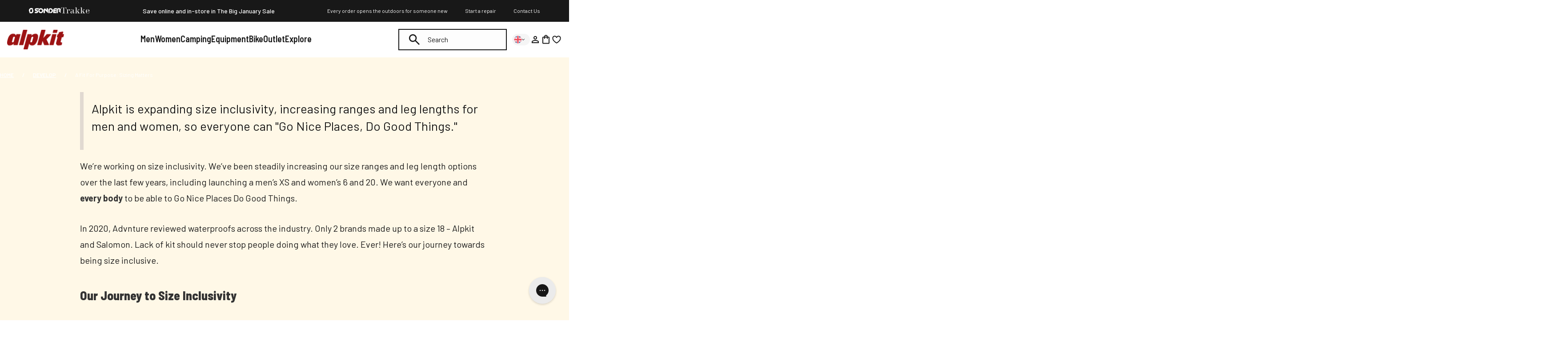

--- FILE ---
content_type: text/css
request_url: https://alpkit.com/cdn/shop/t/903/assets/style.css?v=49390378463300605351768216222
body_size: 21169
content:
@charset "UTF-8";:root{--window-height: 100%;--double-header-bars: 60px;--marquee-width: 100vw;--marquee-height: 48px;--marquee-elements-displayed: 4;--marquee-element-width: calc(var(--marquee-width) / var(--marquee-elements-displayed));--marquee-animation-duration: calc(var(--marquee-elements) * 5s)}.slick-slider{position:relative;display:block;box-sizing:border-box;-webkit-touch-callout:none;-webkit-user-select:none;-moz-user-select:none;user-select:none;touch-action:pan-y;-webkit-tap-highlight-color:transparent}.slick-list{position:relative;overflow:hidden;display:block;margin:0;padding:0;width:100%}.slick-list:focus{outline:none}.slick-list.dragging{cursor:pointer;cursor:hand}.slick-slider .slick-track,.slick-slider .slick-list{transform:translateZ(0)}.slick-track{position:relative;left:0;top:0;display:block;margin-left:auto;margin-right:auto;display:flex;flex-flow:row nowrap}.slick-track:before,.slick-track:after{content:"";display:table}.slick-track:after{clear:both}.slick-loading .slick-track{visibility:hidden}.slick-slide{height:100%;min-height:1px;display:none}[dir=rtl] .slick-slide{float:right}.slick-slide img{display:block}.slick-slide.slick-loading img{display:none}.slick-slide.dragging img{pointer-events:none}.slick-initialized .slick-slide{display:block}.slick-loading .slick-slide{visibility:hidden}.slick-vertical .slick-slide{display:block;height:auto;border:1px solid transparent}.slick-arrow.slick-hidden{display:none}.klevu-fluid img{width:auto}.klevu-searching-area-l2{background:#fff;border:1px solid #e7e7e7;box-sizing:border-box;left:var(--searching-area-left);top:var(--searching-area-top);width:var(--searching-area-width);margin:auto;position:absolute;z-index:99999;max-height:70vh;overflow-y:auto}.klevu-searching-area-l2 .klevuAutoSuggestion-l2{padding:24px 24px 0}.klevu-searching-area-l2 .klevuAutoSuggestion-l2 .klevuSuggestionHeading span{font-weight:600;font-family:Barlow Semi Condensed,sans-serif;text-rendering:geometricprecision;font-size:18px;line-height:1.1em;letter-spacing:0;margin-bottom:.6em;display:block}@media all and (max-width: 1024px){.klevu-searching-area-l2 .klevuAutoSuggestion-l2 .klevuSuggestionHeading span{font-size:16px}}.klevu-searching-area-l2 .klevuAutoSuggestion-l2 ul{list-style-type:none;padding:0;margin:0}.klevu-searching-area-l2 .klevuAutoSuggestion-l2 ul li a{font-family:Barlow,sans-serif;font-weight:400;font-size:16px;line-height:1.5em;letter-spacing:0;color:#181818;text-decoration:none}.klevu-searching-area-l2 .klevuAutoSuggestion-l2#klevuCmsContentArea,.klevu-searching-area-l2 .klevuAutoSuggestion-l2#klevuCategoryArea{display:none!important}@media (max-width: 1024px){.klevu-searching-area-l2 .klevuAutoSuggestion-l2{padding-left:0;padding-right:0}}.klevu-searching-area-l2 .klevuResultsBlock{padding:24px}.klevu-searching-area-l2 .klevuResultsBlock .klevuSuggestionHeading span{font-weight:600;font-family:Barlow Semi Condensed,sans-serif;text-rendering:geometricprecision;font-size:18px;line-height:1.1em;letter-spacing:0;margin-bottom:.6em;display:block}@media all and (max-width: 1024px){.klevu-searching-area-l2 .klevuResultsBlock .klevuSuggestionHeading span{font-size:16px}}.klevu-searching-area-l2 .klevuResultsBlock .klevuSuggestionHeading a{display:none}.klevu-searching-area-l2 .klevuResultsBlock .klevuSearchResults-l2 ul{display:flex;flex-wrap:wrap;justify-content:space-between;list-style-type:none}.klevu-searching-area-l2 .klevuResultsBlock .klevuSearchResults-l2 ul li{width:48%;margin-bottom:14px}.klevu-searching-area-l2 .klevuResultsBlock .klevuSearchResults-l2 ul li a{display:flex;text-decoration:none;color:#181818}.klevu-searching-area-l2 .klevuResultsBlock .klevuSearchResults-l2 ul li a .klevu-img-wrap-l2{width:48px;margin-right:12px}.klevu-searching-area-l2 .klevuResultsBlock .klevuSearchResults-l2 ul li a .klevu-img-wrap-l2 img{display:block;margin-top:7px}.klevu-searching-area-l2 .klevuResultsBlock .klevuSearchResults-l2 ul li a .klevu-name-desc-l2{font-family:Barlow Semi Condensed,sans-serif;font-weight:600;text-rendering:geometricprecision;font-size:16px;line-height:1.5em;letter-spacing:0}.klevu-searching-area-l2 .klevuResultsBlock .klevuSearchResults-l2 ul li a .klevu-name-desc-l2 .klevu-desc-l2{display:none}.klevu-searching-area-l2 .klevuResultsBlock .klevuSearchResults-l2 ul li a .klevu-name-desc-l2 .klevu-price-l2{font-family:Barlow,sans-serif;font-weight:400;font-size:16px;line-height:1.5em;letter-spacing:0}@media (max-width: 1024px){.klevu-searching-area-l2 .klevuResultsBlock{padding-left:0;padding-right:0}}@media (max-width: 1024px){.klevu-searching-area-l2{max-width:calc(100% - 48px);max-height:calc(var(--window-height) - 74px - 24px);height:100%;width:100%;border:none}}@media (max-width: 1024px){body.showingScroll{overflow:hidden}body.showingScroll main{overflow:hidden}}footer.footer .footer__left-menu>.klaviyo-form form{max-width:80%!important;margin-left:0!important;padding:0!important;margin-top:20px!important;color:#fff!important}footer.footer .footer__left-menu>.klaviyo-form form *{font-family:Barlow,sans-serif!important;color:#fff!important}footer.footer .footer__left-menu>.klaviyo-form form * *{font-family:Barlow,sans-serif!important;color:#fff!important}footer.footer .footer__left-menu>.klaviyo-form form div{padding:0!important}footer.footer .footer__left-menu>.klaviyo-form form div[id*=rich-text-]{font-family:Barlow,sans-serif!important;font-weight:400!important;font-size:12px!important;line-height:1.4em!important;color:#fff!important}footer.footer .footer__left-menu>.klaviyo-form form p{font-family:Barlow,sans-serif!important;font-weight:400!important;font-size:16px!important;color:#fff!important}footer.footer .footer__left-menu>.klaviyo-form form p span{font-family:inherit!important;font-weight:inherit!important;font-size:inherit!important;color:inherit!important;line-height:inherit!important;letter-spacing:inherit!important;text-decoration:inherit!important;text-transform:inherit!important}footer.footer .footer__left-menu>.klaviyo-form form label{display:none!important}footer.footer .footer__left-menu>.klaviyo-form form input{font-family:Barlow,sans-serif!important;font-weight:400!important;font-size:16px!important;line-height:1.5em!important;letter-spacing:0!important;height:48px!important;border:2px solid currentColor!important;border-radius:0!important;padding-left:8px!important;color:#181818!important;background:#fff!important}footer.footer .footer__left-menu>.klaviyo-form form button{background:#fff!important;color:#181818!important;padding:.75rem 1.5rem!important;line-height:1.5rem!important;font-size:1rem!important;font-family:Barlow Semi Condensed,sans-serif!important;width:auto!important;border-radius:0!important;border:none!important;font-weight:600!important;height:auto!important;margin-top:10px}footer.footer .footer__left-menu>.klaviyo-form form>div{gap:10px;min-height:0!important}@media (max-width: 980px){footer.footer .footer__left-menu>.klaviyo-form form{max-width:620px!important;width:100%!important;margin-top:0!important}}@media (max-width: 980px){footer.footer .footer__left-menu>.klaviyo-form{border-bottom:1px solid white!important;padding-bottom:2.5rem!important;margin-bottom:2.5rem!important}}@media (max-width: 980px){footer.footer .footer__left-menu{display:flex;flex-direction:column-reverse}}.loading-overlay{position:absolute;z-index:1;width:48px;height:48px}@media screen and (max-width: 749px){.loading-overlay .loading-overlay{top:0;right:0}}@media screen and (min-width: 750px){.loading-overlay .loading-overlay{left:0}}.loading-overlay__spinner{display:inline-block;width:48px;height:48px}.loading-overlay__spinner .spinner{animation:rotator 1.4s linear infinite}.loading-overlay__spinner svg{width:100%;height:100%;display:block}.loading-overlay__spinner .path{transform-origin:center;animation:dash 1.4s ease-in-out infinite;stroke-dasharray:280;stroke-dashoffset:0}@media screen and (forced-colors: active){.loading-overlay__spinner .path{stroke:canvastext}}.loading-overlay:not(.hidden)~[is=remove-cart-item]{opacity:.5;cursor:default;pointer-events:none}@keyframes rotator{0%{transform:rotate(0)}to{transform:rotate(270deg)}}@keyframes dash{0%{stroke-dashoffset:280}50%{transform:rotate(135deg);stroke-dashoffset:75}to{transform:rotate(450deg);stroke-dashoffset:280}}.footer__inner{padding-top:3rem;padding-bottom:4rem}@media all and (max-width: 768px){.footer__inner{padding-top:2.25rem;padding-bottom:3rem}}.footer__menus{display:grid;grid-template-areas:"left-menu menu-blocks";grid-template-columns:1fr 2fr;grid-template-rows:auto;gap:1rem;margin-bottom:4rem}@media all and (max-width: 980px){.footer__menus{grid-template-areas:"left-menu" "menu-blocks";grid-template-columns:1fr;gap:2.5rem;margin-bottom:3rem}}.footer__left-menu{grid-area:left-menu}.footer__left-menu a{color:#fff}.footer__menu-blocks{grid-area:menu-blocks;display:grid;grid-template-columns:repeat(4,1fr);grid-template-rows:auto;align-items:start;gap:2rem}@media all and (max-width: 1200px){.footer__menu-blocks{grid-template-columns:repeat(2,1fr)}}@media all and (max-width: 768px){.footer__menu-blocks{grid-template-columns:1fr}}.footer__menu-heading{display:block;font-size:1.75rem;font-size:1.5rem;font-weight:600;text-decoration:none}.footer__menu-heading--sonder{margin-top:1.75rem}.footer__menu-heading+.footer__menu-heading{margin-top:1.5rem}@media all and (max-width: 980px){.footer__menu-heading{font-size:1.5rem;font-size:1.25rem}}.footer__menu-item{display:block;color:#ccc;font-size:1.25rem;font-size:1rem;font-weight:400;text-decoration:none}.footer__menu-item+.footer__menu-item{margin-top:.5rem;margin-top:.25rem}@media all and (max-width: 768px){.footer__menu-item{font-size:1.125rem;font-size:1rem}}.footer__logos{display:flex;justify-content:space-between;align-items:center;margin-bottom:2rem}@media all and (max-width: 768px){.footer__logos img:nth-of-type(1){order:2}}@media all and (max-width: 768px){.footer__logos img:nth-of-type(2){order:1}}@media all and (max-width: 768px){.footer__logos img:nth-of-type(3){order:3}}.footer__logo{max-height:4rem;max-width:170px;width:auto}@media all and (max-width: 980px){.footer__logo{max-height:3rem;width:auto}}.footer hr{margin:2rem 0;border-bottom-width:0;border-left-width:0;border-right-width:0}@media all and (max-width: 768px){.footer hr{margin-top:3rem;margin-bottom:1.625rem}}.footer__bottom-links{display:grid;grid-template-areas:"social links payment";grid-template-columns:2fr 3fr 2fr;grid-template-rows:auto;align-items:center;gap:1rem;margin-bottom:2rem}@media all and (max-width: 980px){.footer__bottom-links{grid-template-columns:1fr;grid-template-areas:"social" "links" "payment";gap:1.625rem}}.footer__social{grid-area:social}@media all and (max-width: 980px){.footer__social .social-icons{justify-content:center}}.footer__bottom_menu{grid-area:links;justify-content:center}.footer__bottom_menu nav{display:flex;align-items:center;justify-content:center;flex-direction:row;flex-wrap:wrap;gap:2rem}@media all and (max-width: 768px){.footer__bottom_menu nav{flex-direction:column;gap:12px}}.footer__bottom-menu-item{margin:0;font-size:.875rem;color:#ccc;font-weight:400;text-decoration:none}.footer__payment{grid-area:payment}.footer__payment .payment-icons{justify-content:end}@media all and (max-width: 980px){.footer__payment .payment-icons{justify-content:center}}.footer__copy{margin:0}.footer__copy a{text-decoration:none;font-size:inherit}.footer__copy a:hover{text-decoration:underline}.footer__copy span.linkout{display:inline-block;margin-left:20px;opacity:.5}.footer__copy span.linkout a{color:#fff}.footer__copy span.linkout:hover{opacity:1}@media all and (max-width: 980px){.footer__copy{text-align:center}}.grecaptcha-badge{visibility:hidden}.icon{display:block}.icon.-rotate180{transform:rotate(180deg)}.icon-youtube{width:40px;height:40px;fill:red}.icon-youtube.-small{width:20px;height:20px;fill:#00f}.icon-youtube.-large{width:100px;height:100px;fill:green}.icon-youtube.-xlarge{width:250px;height:250px;fill:#333}.icon-arrow{width:18px;height:25px;fill:#fff}.icon-search,.icon-cross{width:20px;height:20px;fill:#fff}.cart-drawer.active{position:relative;z-index:2999999999}.cart-drawer.active .cart-drawer__overlay{opacity:1;visibility:visible}.cart-drawer__overlay{width:100%;height:100%;position:fixed;top:0;left:0;right:0;bottom:0;background:#18181880;z-index:9;opacity:0;visibility:hidden;transition:all .25s ease-in-out}.cart-drawer__inner{width:100%;max-width:435px;background:#fff;height:100vh;z-index:10;position:fixed;top:0;right:0;transform:translate(100%);transition:all .25s ease-in-out;display:flex;flex-flow:column nowrap}.cart-drawer__inner.open{transform:translate(0)}.cart-drawer__banner{width:100%;background:#181818;padding:0 20px;height:37px;display:flex;justify-content:center;align-items:center}.cart-drawer__banner a{font-family:Barlow Semi Condensed,sans-serif;font-weight:600;text-rendering:geometricprecision;font-size:14px;line-height:1.5em;letter-spacing:0;color:#fff;text-transform:uppercase;text-align:center;text-decoration:none}.cart-drawer__header{display:flex;flex-flow:row nowrap;align-items:center;padding:0 20px;height:76px;width:100%;border-bottom:1px solid #181818}.cart-drawer__header-title{font-weight:600;font-family:Barlow Semi Condensed,sans-serif;text-rendering:geometricprecision;font-size:20px;line-height:1.1em;letter-spacing:0;color:#181818}@media all and (max-width: 1024px){.cart-drawer__header-title{font-size:18px}}.cart-drawer__header-close{margin-left:auto;width:24px;height:24px;padding:0;background:transparent;display:flex;align-items:center;justify-content:flex-end;border:0}.cart-drawer__header-close:hover{color:#181818;background:transparent;border:0}.cart-drawer__header-close svg{width:24px;height:24px}.cart-drawer__body{flex:1 0 0;overflow:hidden;overflow-y:scroll}.cart-drawer__body .hide-options{display:none}.cart-drawer__shippingthreshold{font-family:Barlow Semi Condensed,sans-serif;font-weight:600;text-rendering:geometricprecision;font-size:16px;line-height:1.5em;letter-spacing:0;background:#ccc;padding:5px 20px}.cart-drawer__footer{width:100%;margin-top:auto;border-top:1px solid #181818;display:flex;flex-flow:column nowrap;padding:20px}.cart-drawer__footer-subtotal{width:100%;display:flex;flex-flow:row nowrap;align-items:center;margin-bottom:15px}.cart-drawer__footer-subtotal-total{margin-right:auto;font-family:Barlow Semi Condensed,sans-serif;font-weight:600;text-rendering:geometricprecision;font-size:16px;line-height:1.5em;letter-spacing:0;text-transform:uppercase}.cart-drawer__footer-subtotal-total+span{font-weight:600;font-family:Barlow Semi Condensed,sans-serif;text-rendering:geometricprecision;font-size:20px;line-height:1.1em;letter-spacing:0;color:#181818}@media all and (max-width: 1024px){.cart-drawer__footer-subtotal-total+span{font-size:18px}}.cart-drawer__footer .button{width:100%}.cart-drawer__footer .button+.button{margin-top:8px;background:#ccc}.cart-drawer__footer-usps{display:flex;flex-flow:row nowrap;justify-content:space-evenly}.cart-drawer__footer-usp{display:flex;flex-flow:row nowrap;align-items:center;font-family:Barlow Semi Condensed,sans-serif;font-weight:600;text-rendering:geometricprecision;font-size:14px;line-height:1.5em;letter-spacing:0;margin-top:16px;color:#585858;text-transform:uppercase}.cart-drawer__footer-usp .image-wrap{width:16px;height:16px;display:flex;align-items:center;justify-content:center;margin-right:4px}.cart-drawer__footer-usp .image-wrap img{width:100%;height:100%;-o-object-fit:cover;object-fit:cover}.cart-item{display:flex;padding:16px 20px 24px}.cart-item .cart-item__image{flex:1 0 auto;width:96px;height:96px;margin-right:20px}.cart-item .cart-item__image img{width:100%;height:100%;-o-object-fit:cover;object-fit:cover}.cart-item .cart-item__details{width:calc(100% - 116px)}.cart-item .cart-item__details .cart-item__title{font-weight:600;font-family:Barlow Semi Condensed,sans-serif;text-rendering:geometricprecision;font-size:18px;line-height:1.1em;letter-spacing:0;margin-bottom:8px}@media all and (max-width: 1024px){.cart-item .cart-item__details .cart-item__title{font-size:16px}}.cart-item .cart-item__details .cart-item__options>div{font-family:Barlow,sans-serif;font-weight:400;font-size:14px;line-height:1.5em;letter-spacing:0;margin-bottom:2px;text-transform:capitalize}.cart-item .cart-item__details .cart-item__options>div:last-of-type{margin-bottom:12px}.cart-item .cart-item__details .cart-item__actions{display:flex;align-items:center}@media only screen and (max-width: 375px){.cart-item .cart-item__details .cart-item__actions{flex-direction:column;align-items:flex-start}}.cart-item .cart-item__details .cart-item__actions .cart-item__quantity{display:flex;align-items:center;width:128px;height:40px;margin-right:12px;border:1px solid #181818}.cart-item .cart-item__details .cart-item__actions .cart-item__quantity>button{padding:0;height:100%;flex:1 0 auto;text-align:center}.cart-item .cart-item__details .cart-item__actions .cart-item__quantity>button svg{width:16px;height:16px;display:block;margin:auto;pointer-events:none}.cart-item .cart-item__details .cart-item__actions .cart-item__quantity span{flex:1 0 auto;text-align:center}.cart-item .cart-item__details .cart-item__actions button.delete-item{padding:0}@media only screen and (max-width: 375px){.cart-item .cart-item__details .cart-item__actions button.delete-item{padding-left:0!important}}.cart-item .cart-item__details .cart-item__actions button.delete-item svg{width:20px;pointer-events:none;height:20px}.cart-item .cart-item__details .cart-item__actions span.cart-item__line-price{display:block;font-weight:600;font-family:Barlow Semi Condensed,sans-serif;text-rendering:geometricprecision;font-size:18px;line-height:1.1em;letter-spacing:0;margin-left:auto}@media all and (max-width: 1024px){.cart-item .cart-item__details .cart-item__actions span.cart-item__line-price{font-size:16px}}@media only screen and (max-width: 375px){.cart-item .cart-item__details .cart-item__actions span.cart-item__line-price{margin-left:0}}.template-cart .shopping-bag{width:100%}@media all and (min-width: 1200px){.template-cart .shopping-bag{margin:0 auto;width:66.6666666667%}}.template-cart .freeship{background:#f5f5f5;padding:20px;margin-bottom:40px}.template-cart .row.bottom-summary{display:flex;gap:32px;justify-content:space-between}.template-cart .row.bottom-summary .col-wide-6{width:calc(50% - 16px);max-width:400px}.template-cart .row.bottom-summary .col-wide-6 .bag-note textarea{display:block;width:100%}.template-cart .row.bottom-summary .col-wide-6 .subtotal{display:flex;justify-content:space-between}.template-cart .row.bottom-summary .col-wide-6 .buttons-set .button{display:block;text-align:center;width:100%;line-height:1em}.template-cart .row.bottom-summary .col-wide-6 .buttons-set .button.update{display:none}.template-cart .row.bottom-summary .col-wide-6 .buttons-set .button-text{background:none;border:none}@media all and (max-width: 650px){.template-cart .row.bottom-summary .col-wide-6{width:100%;max-width:none}}.template-cart .row.bottom-summary:after{display:none}@media all and (max-width: 650px){.template-cart .row.bottom-summary{flex-direction:column;gap:16px}}.account-drawer.active{position:relative;z-index:100}.account-drawer.active .account-drawer__overlay{opacity:1;visibility:visible}.account-drawer__overlay{width:100%;height:100%;position:fixed;top:0;left:0;right:0;bottom:0;background:#18181880;z-index:9;opacity:0;visibility:hidden;transition:all .25s ease-in-out}.account-drawer__inner{width:100%;max-width:435px;background:#fff;height:100vh;z-index:10;position:fixed;top:0;right:0;transform:translate(100%);transition:all .25s ease-in-out;display:flex;flex-flow:column nowrap}.account-drawer__inner.open{transform:translate(0)}.account-drawer__header{display:flex;flex-flow:row nowrap;align-items:center;padding:0 20px;height:76px;width:100%;border-bottom:1px solid #181818}.account-drawer__header-title{font-weight:600;font-family:Barlow Semi Condensed,sans-serif;text-rendering:geometricprecision;font-size:20px;line-height:1.1em;letter-spacing:0;color:#181818}@media all and (max-width: 1024px){.account-drawer__header-title{font-size:18px}}.account-drawer__header-close{margin-left:auto;width:24px;height:24px;padding:0;background:transparent;display:flex;align-items:center;justify-content:flex-end;border:0}.account-drawer__header-close:hover{color:#181818;background:transparent;border:0}.account-drawer__header-close svg{width:24px;height:24px}.account-drawer__body{flex:1 0 0;overflow:hidden;overflow-y:scroll}.account-drawer__body ul li a{font-weight:600;font-family:Barlow Semi Condensed,sans-serif;text-rendering:geometricprecision;font-size:18px;line-height:1.1em;letter-spacing:0;display:block;text-transform:uppercase;color:#181818;padding:10px 20px;margin:10px 0;text-decoration:none}@media all and (max-width: 1024px){.account-drawer__body ul li a{font-size:16px}}.template-customers-login .account-form.login{padding:60px 0}.template-customers-login .account-form.login .row{display:flex;align-items:center;gap:32px}.template-customers-login .account-form.login .row .col-main{width:calc(50% - 16px)}.template-customers-login .account-form.login .row .col-main input[type=text],.template-customers-login .account-form.login .row .col-main input[type=email],.template-customers-login .account-form.login .row .col-main input[type=password]{width:100%;display:block;margin-bottom:16px}.template-customers-login .account-form.login .row .col-main #LoginTitle .CustomerLoginTitle{display:none}.template-customers-login .account-form.login .row .col-main #LoginTitle .RecoverPasswordTitle,.template-customers-login .account-form.login .row .col-main #LoginTitle.login .CustomerLoginTitle{display:block}.template-customers-login .account-form.login .row .col-main #LoginTitle.login .RecoverPasswordTitle{display:none}.template-customers-login .account-form.login .row .col-main h1 span span{display:block;font-family:Barlow,sans-serif;font-weight:400;font-size:16px;line-height:1.5em;letter-spacing:0}.template-customers-login .account-form.login .row .col-main .hide{display:none}@media all and (max-width: 568px){.template-customers-login .account-form.login .row .col-main{width:100%}}@media all and (max-width: 568px){.template-customers-login .account-form.login .row{flex-direction:column}}.template-customers-login .account-form.login .row .buttons-set input{margin-bottom:.5rem;line-height:1.5em}.template-customers-login .account-form.login .row .buttons-set .button{width:190px;padding:.625rem 0 .625rem 1.3125rem;text-align:left}.template-customers-login .account-form.login .row .buttons-set .button.secondary{background-color:#9c1212;color:#fff}.template-customers-login .account-form.login .row .buttons-set .button#RecoverPassword{background-color:#181818;color:#fff;text-decoration:none}.template-customers-login .account-form.login .accepts-marketing p{margin-bottom:0!important}.template-customers-login .account-form.login .accepts-marketing .recaptcha-disclaimer a:link{color:inherit}.wiro.product.product--event .product__grid .product__media{grid-column:2}.wiro.product.product--event .product__grid .product__information{grid-column:1}.wiro.product.product--event .product-information__header-top{display:block}.wiro.product.product--event .product-information__title{margin-bottom:10px!important}.wiro.product.product--event .product-information__leader{margin:20px 0 40px}.wiro.product.product--event .product-information__description{padding:0 0 40px}.wiro.product.product--event .product-information__description p,.wiro.product.product--event .product-information__description ul,.wiro.product.product--event .product-information__description li,.wiro.product.product--event .product-information__description span,.wiro.product.product--event .product-information__description b,.wiro.product.product--event .product-information__description strong{font-size:16px;font-size:1rem;line-height:22px;line-height:1.375rem}.wiro.product.product--event span.button-item{background-color:#9c1213;border-color:#9c1213;color:#fff}.wiro.product.product--event .bso_2021_activity-product-template-form-inner,.wiro.product.product--event .bso_2021_activity-product-template-form-information-container{width:100%;margin:0;max-width:100%;padding-top:5px}.wiro.product.product--event .bso_2021_activity-product-template-form-information-time-and-date-container{flex-flow:row wrap;width:100%}.wiro.product.product--event .bso_2021_activity-product-template-form-information-time-and-date-container fieldset{width:calc(50% - 5px);margin:0;padding:0}.wiro.product.product--event .bso_2021_activity-product-template-form-information-time-and-date-container fieldset+fieldset{margin-left:10px}.wiro.product.product--event .bso_2021_activity-product-template-form-information-time-and-date-container fieldset input{height:48px;padding:8px 16px 10px;border:1px solid #181818;color:#181818;font-family:Barlow Semi Condensed,sans-serif;font-weight:600;font-size:16px;font-size:1rem;line-height:22px;line-height:1.375rem;margin:0}.wiro.product.product--event .bso_2021_activity-product-template-form-information-time-and-date-container fieldset select{margin-top:10px}.wiro.product.product--event .bso_2021_activity-product-template-form-information-time-and-date-container .bso_2021_activity-product-template-form__additional{width:100%}.wiro.product.product--event .bso_2021_activity-product-template-form-information-time-and-date-container .bso_2021_activity-product-template-form-information-select-options-button{width:100%;height:56px;cursor:pointer;display:flex;align-items:center;justify-content:center}.wiro.product.product--event .bso_2021_activity-product-template-form-options-container input{border-width:1px!important;border-color:#181818!important}.wiro.product.product--event #AddToCart:not(.product-form__button){text-transform:uppercase;background-color:#52840b;color:#fff;width:100%;height:56px;display:flex;align-items:center;justify-content:center;border:0}.wiro.product.product--event #AddToCart:not(.product-form__button):hover{background-color:#7cb600!important;border:0!important}.wiro.product .product__inner{padding-left:24px}@media all and (min-width: 1024px){.wiro.product .product__inner{padding-left:65px}}@media all and (min-width: 980px){.wiro.product .product__grid{display:grid;grid-template-areas:"left-r1 right" "left-r2 right" "left-r3 right" "left-r4 right" "left-r5 right" "left-r6 right" "left-r7 right" "left-r8 right";grid-template-columns:minmax(auto,47vw) minmax(auto,596px);grid-template-columns:minmax(auto,57vw) minmax(auto,496px);grid-template-rows:repeat(7,auto);-moz-column-gap:24px;column-gap:24px}.wiro.product .product__grid .product__media,.wiro.product .product__grid .product__media-in-page{grid-area:left-r1}.wiro.product .product__grid .product__information{height:100%;grid-area:right}.wiro.product .product__grid .product__features{grid-area:left-r2}.wiro.product .product__grid .product__short-description{grid-area:left-r3}.wiro.product .product__grid .product__accordions{grid-area:left-r4}.wiro.product .product__grid .related-products{grid-area:left-r5}.wiro.product .product__grid .product__reviews{grid-area:left-r6}.wiro.product .product__grid .product__gallery{grid-area:left-r7}.wiro.product .product__grid .product__recommendations{grid-area:left-r8}}@media all and (min-width: 1504px){.wiro.product .product__grid{grid-template-columns:minmax(auto,950px) minmax(auto,496px)}}.wiro.product .product__grid:before,.wiro.product .product__grid:after{content:none!important}@media all and (min-width: 980px){.wiro.product .product__grid-in-page{max-height:60vh;display:grid;justify-content:center;grid-template-areas:"left-r1 right";grid-template-columns:minmax(auto,496px) minmax(auto,496px);grid-template-rows:repeat(7,auto);-moz-column-gap:2.5vw;column-gap:2.5vw}.wiro.product .product__grid-in-page .product__media{grid-area:left-r1;max-height:60vh}.wiro.product .product__grid-in-page .product__information{height:100%;grid-area:right;max-height:60vh}.wiro.product .product__grid-in-page .product-media__image,.wiro.product .product__grid-in-page .product-media{max-height:60vh}}.wiro.product .product__short-description{padding-top:36px}@media all and (min-width: 568px){.wiro.product .product__short-description{padding-top:44px}.wiro.product .product__short-description.extra-gap{padding-top:74px}}.wiro.product .product__short-description h2,.wiro.product .product__short-description h3,.wiro.product .product__short-description h4{font-size:18px}.wiro.product .product__short-description p,.wiro.product .product__short-description a,.wiro.product .product__short-description ul,.wiro.product .product__short-description li,.wiro.product .product__short-description span{color:#585858!important;font-weight:400!important;font-size:16px!important;line-height:19px!important}@media all and (min-width: 568px){.wiro.product .product__short-description p,.wiro.product .product__short-description a,.wiro.product .product__short-description ul,.wiro.product .product__short-description li,.wiro.product .product__short-description span{font-size:16px!important;line-height:19px!important}}.wiro.product .product__short-description li{display:flex;align-items:center}.wiro.product .product__short-description li:before{content:"\2022";margin-right:10px}.wiro.product .product__short-description .videoWrapper{display:none}@media all and (min-width: 980px){.wiro.product .product__short-description .videoWrapper{display:block}}.wiro.product .product__accordions .product-accordion:first-child{padding-top:32px}@media all and (min-width: 568px){.wiro.product .product__accordions .product-accordion:first-child{padding-top:48px}}.wiro.product .product__accordions+.product__features--hidden+.product__reviews{padding-top:10px}.wiro.product .product__features .product-features{padding-top:64px}@media all and (min-width: 568px){.wiro.product .product__features .product-features{padding-top:85px}}.wiro.product .alt_features h2,.wiro.product .alt_features h3,.wiro.product .alt_features h4{font-size:18px}.wiro.product .product__gallery .product-gallery{padding-top:96px}@media all and (min-width: 568px){.wiro.product .product__gallery .product-gallery{padding-top:84px}}.wiro.product .product__recommendations .product-recommendations{padding-top:84px}@media all and (min-width: 568px){.wiro.product .product__recommendations .product-recommendations{padding-top:112px}}.wiro.product .product-form__error{padding-top:4px;display:flex;align-items:center;gap:4px;color:#9c1213;font-weight:700}.wiro.product .product-form__error svg{display:block}.wiro.product .product-form__error.hide{display:none}.shopify-payment-button__button--unbranded{width:100%!important;height:48px!important;font-size:12px!important}@media all and (min-width: 980px){.shopify-payment-button__button--unbranded{height:56px!important;font-size:16px!important}}.shopify-payment-button__button--hidden{height:0!important;padding:0!important;margin:0!important}.embed-responsive.embed-responsive-16by9{aspect-ratio:16/9}.embed-responsive.embed-responsive-16by9 p{display:block;margin:0;line-height:0;aspect-ratio:16/9}.embed-responsive.embed-responsive-16by9 iframe{height:100%;width:100%}#addBundleProducts{text-transform:uppercase;background-color:#9c1213;color:#fff;width:100%;height:56px;display:flex;align-items:center;justify-content:center;border:0}#addBundleProducts:hover{background-color:#6e0d0d!important;border:0!important}#addBundleProducts.disabled{background-color:#ce8989!important}.product-template.product-event #AddToCart:not(.product-form__button),.product-template.product-event #AddToCart:not(:first-child){display:block}.related-products{padding-bottom:0}.related-products .product-card__image{height:auto!important}.related-products .product-card__title .product-card__inner{font-size:18px}.related-products .product-card__description{font-size:16px}.related-products .product-card__price{font-size:18px;margin-top:10px;margin-bottom:10px}.related-products .product-card__reviews .wc_product_review_badge .wc_review_badge_inner .wc_review_badge_star .wc_review_badge_wrap .wc_icon_color svg{width:80px!important}.related-products .product-card__reviews .wc_product_review_badge .wc_review_badge_inner .wc_product_review_title{font-size:14px}.related-products .product-card__variants,.related-products .product-card__details{padding-top:10px}.related-products .product-label-text{font-size:12px}.wc_review_listing_select select.wc_select_drop{height:auto!important}.product__reviews{padding-top:16px}.c-upsell-popup__modal{max-height:95vh}.c-upsell-popup .is-active .product-details{margin-top:0}.c-product-card .product-card__image{height:clamp(218px,23.25vw,288px)}.c-product-card .product-card__variants{display:none}.product-details{margin-top:0}a.ui-state-default{font-weight:700!important;background-color:#8dcb11!important}a.ui-state-default.ui-state-active{font-weight:700!important;background-color:#52840b!important}.product-breadcrumb{display:flex;align-items:center;justify-content:flex-start;gap:8px;padding:4px 0;text-decoration:none;white-space:nowrap}.icon-chevron-left,.icon-chevron-right{display:flex;align-items:center;height:12px}.breadcrumb-text{font-size:14px;font-weight:500;margin:0}.breadcrumb-link{font-size:14px;font-weight:500;text-decoration:none;color:inherit;white-space:nowrap}.desktop{display:flex}.mobile{display:none}@media all and (max-width: 568px){.mobile{display:flex}.desktop{display:none}}.bannergrid-slideshow{margin-bottom:10px!important;margin-bottom:.625rem!important;position:relative}@media all and (min-width: 768px){.bannergrid-slideshow{margin-bottom:.625rem}}.bannergrid-slideshow img{width:100%}.bannergrid-slideshow .slick-slider img{display:block}.bannergrid-slideshow .text-light{color:#fff;border-color:#fff}.bannergrid-slideshow .text-dark{color:#333;border-color:#333}.bannergrid-slideshow a.image{font-size:0;display:block}.bannergrid-slideshow picture{font-size:0;display:block;aspect-ratio:.75}@media all and (min-width: 650px){.bannergrid-slideshow picture{aspect-ratio:2.5}}.bannergrid-slideshow picture .o-img__frame{position:relative}@media all and (min-width: 768px){.bannergrid-slideshow picture img{max-width:100%}}.bannergrid-slideshow picture img.o-img{height:100%;-o-object-fit:cover;object-fit:cover;image-rendering:auto;position:absolute}.bannergrid-slideshow picture img.lazyloaded{opacity:1;transition:opacity .3s}.bannergrid-slideshow .item.gradient picture{position:relative}.bannergrid-slideshow .item.gradient picture:after{content:"";position:absolute;bottom:0;left:0;width:100%;height:62.5%;background:linear-gradient(to top,#000 0,#00000080 62.5%,#0000)}.bannergrid-slideshow .slick-slide{position:relative}.bannergrid-slideshow .slick-slide .text-wrap{padding:0;top:auto;bottom:3.348rem;font-size:initial;width:100%;pointer-events:none;box-sizing:border-box;position:absolute;left:0;text-align:center}@media all and (min-width: 1024px){.bannergrid-slideshow .slick-slide .text-wrap{text-align:left}}.bannergrid-slideshow .slick-slide .text-wrap.center-left .wrapper{text-align:left}@media all and (max-width: 1024px){.bannergrid-slideshow .slick-slide .text-wrap.center-left .buttons-wrapper{justify-content:flex-start!important}}@media all and (min-width: 1024px){.bannergrid-slideshow .slick-slide .text-wrap.center-left{top:50%;left:50%;transform:translate(-50%,-50%)}.bannergrid-slideshow .slick-slide .text-wrap.center-left .wrapper{display:flex;flex-direction:column;align-items:flex-start}.bannergrid-slideshow .slick-slide .text-wrap.center-left .buttons-wrapper{justify-content:flex-start}}.bannergrid-slideshow .slick-slide .text-wrap.center-right .wrapper{text-align:right}@media all and (max-width: 1024px){.bannergrid-slideshow .slick-slide .text-wrap.center-right .buttons-wrapper{justify-content:flex-end!important}}@media all and (min-width: 1024px){.bannergrid-slideshow .slick-slide .text-wrap.center-right{top:50%;left:50%;transform:translate(-50%,-50%)}.bannergrid-slideshow .slick-slide .text-wrap.center-right .wrapper{display:flex;flex-direction:column;align-items:flex-end;text-align:right}.bannergrid-slideshow .slick-slide .text-wrap.center-right .buttons-wrapper{justify-content:flex-end}}@media all and (min-width: 1024px){.bannergrid-slideshow .slick-slide .text-wrap.center{top:50%;left:50%;transform:translate(-50%,-50%)}}.bannergrid-slideshow .slick-slide .text-wrap.top-left .wrapper{text-align:left}@media all and (max-width: 1024px){.bannergrid-slideshow .slick-slide .text-wrap.top-left .buttons-wrapper{justify-content:flex-start!important}}@media all and (min-width: 1024px) and (min-width: 1024px){.bannergrid-slideshow .slick-slide .text-wrap.top-left{top:65px;left:50%;transform:translate(-50%)}.bannergrid-slideshow .slick-slide .text-wrap.top-left .wrapper{display:flex;flex-direction:column;align-items:flex-start}.bannergrid-slideshow .slick-slide .text-wrap.top-left .buttons-wrapper{justify-content:flex-start}}@media all and (min-width: 1024px) and (min-width: 1024px){.bannergrid-slideshow .slick-slide .text-wrap.top-center{top:65px;left:50%;transform:translate(-50%)}.bannergrid-slideshow .slick-slide .text-wrap.top-center .wrapper{display:flex;flex-direction:column;align-items:center}}.bannergrid-slideshow .slick-slide .text-wrap.top-right .wrapper{text-align:right}@media all and (max-width: 1024px){.bannergrid-slideshow .slick-slide .text-wrap.top-right .buttons-wrapper{justify-content:flex-end!important}}@media all and (min-width: 1024px) and (min-width: 1024px){.bannergrid-slideshow .slick-slide .text-wrap.top-right{top:65px;left:50%;transform:translate(-50%)}.bannergrid-slideshow .slick-slide .text-wrap.top-right .wrapper{display:flex;flex-direction:column;align-items:flex-end;text-align:right}.bannergrid-slideshow .slick-slide .text-wrap.top-right .buttons-wrapper{justify-content:flex-end}}.bannergrid-slideshow .slick-slide .text-wrap.bottom-left .wrapper{text-align:left}@media all and (max-width: 1024px){.bannergrid-slideshow .slick-slide .text-wrap.bottom-left .buttons-wrapper{justify-content:flex-start!important}}@media all and (min-width: 1024px) and (min-width: 1024px){.bannergrid-slideshow .slick-slide .text-wrap.bottom-left{bottom:65px;left:50%;transform:translate(-50%,-50%)}.bannergrid-slideshow .slick-slide .text-wrap.bottom-left .wrapper{display:flex;flex-direction:column;align-items:flex-start}.bannergrid-slideshow .slick-slide .text-wrap.bottom-left .buttons-wrapper{justify-content:flex-start}}@media all and (min-width: 1024px) and (min-width: 1024px){.bannergrid-slideshow .slick-slide .text-wrap.bottom-center{bottom:65px;left:50%;transform:translate(-50%,-50%)}.bannergrid-slideshow .slick-slide .text-wrap.bottom-center .wrapper{display:flex;flex-direction:column;align-items:center}}.bannergrid-slideshow .slick-slide .text-wrap.bottom-right .wrapper{text-align:right}@media all and (max-width: 1024px){.bannergrid-slideshow .slick-slide .text-wrap.bottom-right .buttons-wrapper{justify-content:flex-end!important}}@media all and (min-width: 1024px) and (min-width: 1024px){.bannergrid-slideshow .slick-slide .text-wrap.bottom-right{bottom:65px;left:50%;transform:translate(-50%,-50%)}.bannergrid-slideshow .slick-slide .text-wrap.bottom-right .wrapper{display:flex;flex-direction:column;align-items:flex-end;text-align:right}.bannergrid-slideshow .slick-slide .text-wrap.bottom-right .buttons-wrapper{justify-content:flex-end}}.bannergrid-slideshow .slick-slide .text-wrap .wrapper{padding:0 24px;width:100%;max-width:1600px;box-sizing:border-box;margin:0 auto}@media all and (min-width: 768px){.bannergrid-slideshow .slick-slide .text-wrap .wrapper{padding:0 65px}}.bannergrid-slideshow .slick-slide .text-wrap .wrapper:before{content:" ";display:table}.bannergrid-slideshow .slick-slide .text-wrap .wrapper:after{content:" ";display:table;clear:both}@media all and (min-width: 1024px){.bannergrid-slideshow .slick-slide .text-wrap .wrapper .text-content{max-width:500px}}.bannergrid-slideshow .slick-slide .text-wrap .wrapper .text-content .title{margin-bottom:.4047619048em;font-size:36px}@media all and (max-width: 650px){.bannergrid-slideshow .slick-slide .text-wrap .wrapper .text-content .title{max-width:422px;font-size:30px;margin:0 auto 10px}}.bannergrid-slideshow .slick-slide .text-wrap .wrapper .text-content .subtitle{margin-bottom:2rem;pointer-events:auto;font-size:24px}@media all and (max-width: 1024px){.bannergrid-slideshow .slick-slide .text-wrap .wrapper .text-content .subtitle{font-size:20px;margin-bottom:24px}}@media all and (min-width: 1024px){.bannergrid-slideshow .slick-slide .text-wrap .wrapper .text-content .subtitle{max-width:500px}}.bannergrid-slideshow .slick-slide .text-wrap .wrapper .text-content .buttons-wrapper{text-align:center;font-size:0;position:relative;display:flex}@media all and (max-width: 420px){.bannergrid-slideshow .slick-slide .text-wrap .wrapper .text-content .buttons-wrapper{padding:0}}@media all and (max-width: 1024px){.bannergrid-slideshow .slick-slide .text-wrap .wrapper .text-content .buttons-wrapper{padding:0;justify-content:center}}.bannergrid-slideshow .slick-slide .text-wrap .wrapper .text-content .buttons-wrapper:before{content:"";height:100%;position:absolute;top:0;left:50%;transform:translate(-50%)}.bannergrid-slideshow .slick-slide .text-wrap .wrapper .text-content .buttons-wrapper .button{width:50%;max-width:-moz-max-content;max-width:max-content;margin:0;pointer-events:auto}.bannergrid-slideshow .slick-slide .text-wrap .wrapper .text-content .buttons-wrapper .button:first-child{margin-right:10px}.bannergrid-slideshow .custom-dots-wrapper{display:none;width:100%;position:absolute;left:0;bottom:3.125rem}@media all and (min-width: 1400px){.bannergrid-slideshow .custom-dots-wrapper{bottom:5.625rem}}@media all and (min-width: 1024px){.bannergrid-slideshow .custom-dots-wrapper{display:block}}.bannergrid-slideshow .custom-dots-wrapper .wrapper{zoom:1;width:100%;max-width:1600px;box-sizing:border-box;margin:0 auto;padding:0 65px}.bannergrid-slideshow .custom-dots-wrapper .wrapper:before{content:" ";display:table}.bannergrid-slideshow .custom-dots-wrapper .wrapper ul{margin-left:-5px;margin-right:5px}.bannergrid-slideshow .custom-dots-wrapper .wrapper ul.slick-dots{justify-content:flex-start}.bannergrid-slideshow .custom-dots-wrapper .wrapper ul li{width:20%;float:left;box-sizing:border-box;cursor:pointer;padding-left:5px;opacity:.25;text-align:left}.bannergrid-slideshow .custom-dots-wrapper .wrapper ul li:hover,.bannergrid-slideshow .custom-dots-wrapper .wrapper ul li.slick-active{opacity:1}.bannergrid-slideshow .custom-dots-wrapper .wrapper ul li a.custom-dot{text-transform:uppercase;color:#fff;padding:11px 0;font-size:14px;line-height:1;display:block;position:relative}.bannergrid-slideshow .custom-dots-wrapper .wrapper ul li a.custom-dot:before{content:"";width:100%;position:absolute;top:0;left:0;border-top:1px solid #fff}.bannergrid-slideshow .custom-dots-wrapper--solo{display:none;width:100%;position:absolute;left:0}@media all and (min-width: 768px){.bannergrid-slideshow .custom-dots-wrapper--solo{bottom:5.625rem}}@media all and (min-width: 1024px){.bannergrid-slideshow .custom-dots-wrapper--solo{display:block}}.bannergrid-slideshow .custom-dots-wrapper--solo .wrapper{zoom:1;width:100%;max-width:1600px;box-sizing:border-box;margin:0 auto;padding:0 65px}.bannergrid-slideshow .custom-dots-wrapper--solo ul{margin-left:-5px;margin-right:5px;overflow:hidden}.bannergrid-slideshow .custom-dots-wrapper--solo ul li{width:20%;float:left;box-sizing:border-box;cursor:pointer;padding-left:5px;opacity:.25}.bannergrid-slideshow .custom-dots-wrapper--solo ul li:hover,.bannergrid-slideshow .custom-dots-wrapper--solo ul li.active{opacity:1}.bannergrid-slideshow .custom-dots-wrapper--solo ul li span{text-transform:uppercase;color:#fff;padding:11px 0;font-size:14px;line-height:1;display:block;position:relative}.bannergrid-slideshow .custom-dots-wrapper--solo ul li span:before{content:"";width:100%;position:absolute;top:0;left:0;border-top:1px solid #fff}.cms-text-content{width:100%;display:flex;flex-direction:column}@media all and (min-width: 768px){.cms-text-content{max-width:700px;margin:auto}}@media all and (max-width: 1024px){.cms-text-content.wrapper{padding:0 24px}}.cms-text-content .cms-text-content__title{width:100%;font-size:32px;font-weight:700;line-height:35.2px;padding-bottom:24px}.cms-text-content .cms-text-content__desc{font-size:18px;font-weight:400;line-height:27px}.cms-text-content .cms-text-content__bottom{padding-top:40px;display:flex}.cms-text-content .cms-text-content__bottom a:first-of-type{margin-right:15px}.cms-text-content .cms-text-content.text-left{align-items:flex-start;text-align:left}.cms-text-content .cms-text-content.text-center{align-items:center;text-align:center}.cms-text-content .cms-text-content.text-right{align-items:flex-end;text-align:right}#cmsImageTextContent .wrapper{width:100%;max-width:1600px;padding:0 65px;margin:0 auto;box-sizing:border-box}@media only screen and (max-width: 1024px){#cmsImageTextContent .wrapper{padding:0 24px}}@media all and (min-width: 768px){#cmsImageTextContent .wrapper-full{max-width:inherit;padding:0}}.cms-image-with-text{display:flex;flex-direction:column}.cms-image-with-text__image{width:100%;position:relative}.cms-image-with-text__image picture{width:100%;height:100%}.cms-image-with-text__image picture.o-img__frame{display:flex;position:relative}.cms-image-with-text__image picture.o-ar--square{aspect-ratio:1}.cms-image-with-text__image picture.o-ar--image-text-1-2-desk{aspect-ratio:1/1}@media all and (min-width: 768px){.cms-image-with-text__image picture.o-ar--image-text-1-2-desk{aspect-ratio:1.31559}}.cms-image-with-text__image picture.o-ar--image-text-1-3-desk{aspect-ratio:1/1}@media all and (min-width: 768px){.cms-image-with-text__image picture.o-ar--image-text-1-3-desk{aspect-ratio:1.80228}}.cms-image-with-text__image picture img{width:100%;height:100%;-o-object-fit:cover;object-fit:cover}.cms-image-with-text__image--right{order:1;padding-right:0;padding-left:0}@media all and (min-width: 768px){.cms-image-with-text__image--right{padding-left:20px}}.cms-image-with-text__content{display:flex;flex-direction:column;align-items:center;justify-content:center;width:100%;padding-top:24px;padding-bottom:24px;color:var(--text-color)}.cms-image-with-text__content .sub-heading{font-size:11px;font-weight:400;line-height:16.5px;letter-spacing:.02rem;padding-bottom:24px}.cms-image-with-text__content .title{color:var(--text-color);font-size:36px;font-weight:700;line-height:39.6px;padding-bottom:8px}.cms-image-with-text__content .desc{font-size:16px;font-weight:400;line-height:24px;padding-bottom:24px}.cms-image-with-text__content .buttons{display:flex;flex-flow:row wrap}.cms-image-with-text__content .buttons .button:first-of-type{margin-right:5px}@media all and (min-width: 768px){.cms-image-with-text__content .title{max-width:550px}}@media all and (min-width: 768px){.cms-image-with-text__content .desc{max-width:550px}}.cms-image-with-text__content--top-left{justify-content:flex-start;align-items:flex-start}.cms-image-with-text__content--top-center{justify-content:flex-start;align-items:center}.cms-image-with-text__content--top-right{justify-content:center;align-items:flex-end}.cms-image-with-text__content--middle-left{justify-content:center;align-items:flex-start}.cms-image-with-text__content--middle-center{justify-content:center;align-items:center;text-align:center}.cms-image-with-text__content--middle-right{justify-content:center;align-items:flex-end}.cms-image-with-text__content--bottom-left{justify-content:flex-end;align-items:flex-start}.cms-image-with-text__content--bottom-center{justify-content:flex-end;align-items:center}.cms-image-with-text__content--bottom-right{justify-content:flex-end;align-items:flex-end}@media all and (min-width: 768px){.cms-image-with-text{flex-direction:row;min-height:400px}.cms-image-with-text__image{width:50%;padding-right:20px}.cms-image-with-text__image--right{padding-right:0;padding-left:20px}.cms-image-with-text__one_third-image{width:65%}}@media only screen and (min-width: 768px) and (min-width: 768px) and (max-width: 1024px){.cms-image-with-text__one_third-image{width:55%}}@media all and (min-width: 768px){.cms-image-with-text__content{width:50%;padding:48px 20px 20px}.cms-image-with-text__one_third-content{width:35%}}@media only screen and (min-width: 768px) and (min-width: 768px) and (max-width: 1024px){.cms-image-with-text__one_third-content{width:45%}}.c-shopping-bag{position:absolute;background:#fff;box-shadow:0 1.1px 3.4px #0000001a,0 6px 14px #0000001f;width:40px;height:40px;text-align:center;line-height:40px;right:40px;top:20px;z-index:9}.c-shopping-bag:hover{border-radius:6px}.bannergrid-one{margin-bottom:2.0089rem}@media all and (min-width: 980px){.bannergrid-one{margin-bottom:4.01785rem}}.bannergrid-one .row{zoom:1;box-sizing:border-box;margin:0;padding:0;max-width:100%}.bannergrid-one .row:before{content:" ";display:table}.bannergrid-one .row:after{content:" ";display:table;clear:both}.bannergrid-one .col-wide-12{box-sizing:border-box;width:100%;float:left;position:relative}@media all and (min-width: 980px){.bannergrid-one .col-wide-12{width:100%}}@media all and (max-width: 768px){.bannergrid-one .col-wide-12{margin-bottom:0}}.bannergrid-one .col-wide-12.text-dark{color:#181818;border-color:#181818}.bannergrid-one .col-wide-12.text-light{color:#fff;border-color:#fff}.bannergrid-one .col-wide-12 picture{font-size:0;display:block}.bannergrid-one .col-wide-12 picture.o-img__frame{position:relative}.bannergrid-one .col-wide-12 picture.o-ar--mobile-banner{aspect-ratio:.75}@media all and (min-width: 768px){.bannergrid-one .col-wide-12 picture.o-ar--banner-desk{aspect-ratio:2.5}}.bannergrid-one .col-wide-12 picture img{width:100%}.bannergrid-one .col-wide-12 picture img.o-img{width:100%;height:100%;-o-object-fit:cover;object-fit:cover;image-rendering:auto;position:absolute}@media all and (max-width: 768px){.bannergrid-one .col-wide-12 picture img.o-img{position:inherit}}.bannergrid-one .col-wide-12 picture img.lazyloaded{opacity:1;transition:opacity .3s}.bannergrid-one .col-wide-12 .c-video__container{pointer-events:none;width:100%;height:100%;position:absolute;top:50%;left:50%;overflow:hidden;transform:translate(-50%,-50%)}.bannergrid-one .col-wide-12 .c-video__container video{width:100%;height:100%;aspect-ratio:16/9;-o-object-fit:cover;object-fit:cover;transition:opacity .2s ease-in-out;position:absolute;top:50%;left:50%;transform:translate(-50%,-50%);display:block}@media (min-width: 768px){.bannergrid-one .col-wide-12 .c-video__container video.hidden-desktop{display:none}}@media (max-width: 769px){.bannergrid-one .col-wide-12 .c-video__container video.hidden-mobile{display:none}}.bannergrid-one .col-wide-12 .c-video__container iframe{width:100%;height:100%;aspect-ratio:16/9;-o-object-fit:cover;object-fit:cover;transition:opacity .2s ease-in-out;position:absolute;top:50%;left:50%;transform:translate(-50%,-50%)}.bannergrid-one .col-wide-12 .c-video__container--external-source{pointer-events:all;z-index:1}.bannergrid-one .text-wrap{height:100%;padding:0;top:0;font-size:initial;width:100%;pointer-events:none;box-sizing:border-box;text-align:center;position:absolute;left:0}@media all and (min-width: 980px){.bannergrid-one .text-wrap{text-align:left}}.bannergrid-one .text-wrap .wrapper{height:inherit;zoom:1;width:100%;max-width:1430px;box-sizing:border-box;margin:0 auto;padding:0 1.25rem}@media all and (max-width: 1024px){.bannergrid-one .text-wrap .wrapper{padding:0 1.339rem}}.bannergrid-one .text-wrap .wrapper:before{content:" ";display:table}.bannergrid-one .text-wrap .wrapper:after{content:" ";display:table;clear:both}.bannergrid-one .text-wrap .wrapper .text-content{text-align:center;height:inherit;flex-direction:column;justify-content:center;align-items:center;display:flex;position:relative}.bannergrid-one .text-wrap .wrapper .text-content .text-container{background:#0000002d;box-shadow:0 0 0 30px #0000002d}.bannergrid-one .text-wrap .wrapper .text-content .title{margin-bottom:.4047619048em;font-size:36px}@media all and (max-width: 650px){.bannergrid-one .text-wrap .wrapper .text-content .title{max-width:422px;font-size:30px;margin:0 auto 10px}}.bannergrid-one .text-wrap .wrapper .text-content .subtitle{margin-bottom:0;pointer-events:auto;font-size:24px}@media all and (max-width: 1024px){.bannergrid-one .text-wrap .wrapper .text-content .subtitle{font-size:20px}}@media all and (min-width: 1024px){.bannergrid-one .text-wrap .wrapper .text-content .subtitle{max-width:500px}}.bannergrid-one .text-wrap .buttons-wrapper{width:100%;position:absolute;bottom:24px;left:0;display:flex;flex-direction:row}@media all and (max-width: 980px){.bannergrid-one .text-wrap .buttons-wrapper{justify-content:center;display:flex}}@media all and (min-width: 980px){.bannergrid-one .text-wrap .buttons-wrapper{bottom:75px;flex-direction:column;align-items:center}}.bannergrid-one .text-wrap .buttons-wrapper p{margin-bottom:0}@media all and (max-width: 980px){.bannergrid-one .text-wrap .buttons-wrapper p:first-child{margin-right:10px}.bannergrid-one .text-wrap .buttons-wrapper p:only-child{margin-right:0}}@media all and (max-width: 420px){.bannergrid-one .text-wrap .buttons-wrapper{padding:0}}@media all and (max-width: 1024px){.bannergrid-one .text-wrap .buttons-wrapper{padding:0 1.25rem;justify-content:center}}.bannergrid-one .text-wrap .buttons-wrapper:before{content:"";height:100%;position:absolute;top:0;left:50%;transform:translate(-50%)}.bannergrid-one .text-wrap .buttons-wrapper .button{max-width:242px;margin:0;pointer-events:auto}@media all and (min-width: 980px){.bannergrid-one .text-wrap .buttons-wrapper .button{max-width:none;width:242px;padding:10px 20px}}.bannergrid-one .text-wrap.cap-position-bottom-left .wrapper .text-content{box-sizing:border-box;justify-content:flex-end;align-items:flex-start;padding-bottom:6.0267857143rem}.bannergrid-one .text-wrap.cap-position-bottom-left .wrapper .title{width:100%}@media all and (max-width: 980px){.bannergrid-one .text-wrap.cap-position-bottom-left .wrapper .title,.bannergrid-one .text-wrap.cap-position-bottom-left .wrapper .subtitle{text-align:left}}.bannergrid-one .text-wrap.cap-position-bottom-right .wrapper .text-content{box-sizing:border-box;justify-content:flex-end;align-items:flex-end;padding-bottom:6.0267857143rem}.bannergrid-one .text-wrap.cap-position-bottom-right .wrapper .title{width:100%}@media all and (max-width: 980px){.bannergrid-one .text-wrap.cap-position-bottom-right .wrapper .title,.bannergrid-one .text-wrap.cap-position-bottom-right .wrapper .subtitle{text-align:right}}.wiro.product.product--in-page .product-media__thumbnails,.wiro.product.product--in-page .product-media__swatches{display:none}.wiro.product.product--in-page .product-media__content{display:block}.wiro.product.product--in-page .product-information__price{display:flex;align-items:flex-end}.wiro.product.product--in-page .product-price{align-items:end}.wiro.product.product--in-page .in-page-product__continue-link{font-size:.875rem;color:#747474;text-decoration:underline;font-weight:500;margin-left:auto}.wiro.product.product--in-page .product-media__thumbnails .slick-list{margin-inline:4px}.wiro.product.product--in-page .product-media__thumbnails .slick-slide{margin-inline:.5rem}.wiro.product.product--in-page .product-media__thumbnails li{width:3.125rem;position:relative;aspect-ratio:1/1;overflow:hidden;border-radius:.125rem;border:1px solid #e1e1e1;cursor:pointer}@media (min-width: 980px){.wiro.product.product--in-page .slick-arrow{display:none!important}.wiro.product.product--in-page .product__inner{padding-inline:1rem;width:80rem;max-width:100%}.wiro.product.product--in-page .product__grid{grid-template-columns:repeat(2,minmax(0,1fr))}.wiro.product.product--in-page .product__grid.image--right .product__media{grid-area:right}.wiro.product.product--in-page .product__grid.image--right .product__information{grid-area:left-r1}.wiro.product.product--in-page .product__information{max-width:100%;padding-inline:3rem}.wiro.product.product--in-page .product__information .product-information{max-width:100%;margin-inline:auto}.wiro.product.product--in-page .slick-list{margin-inline:8px}.wiro.product.product--in-page .product-media__thumbnails{display:block}}#preOrderMessage{display:none}.custom-klarna-message{padding:0 .5rem .75rem;border-bottom:1px solid #EAE7E4;display:flex;align-items:center;font-size:.75rem;font-weight:400;color:#17120f;gap:.5rem}.bike-builder{display:block;padding-top:24px;padding-bottom:64px}.bike-builder ul{list-style:none}@media all and (min-width: 768px){.bike-builder{padding-top:50px;padding-bottom:96px}}.bike-builder .slick-slider{width:100%}.bike-builder .slick-track{margin-left:0}.bike-builder .slick-slide{margin-right:4px}@media all and (min-width: 768px){.bike-builder .slick-slide{margin-right:16px}}.bike-builder .slick-dots{margin-top:12px;justify-content:flex-start}.bike-builder .slick-dots .slick-active button{background-color:#52840b!important}.bike-builder .product-preorder__dispatch{font-weight:600;border-bottom:1px solid #89ae1d;width:-moz-fit-content;width:fit-content;padding-bottom:2px;font-size:12px}@media all and (min-width: 768px){.bike-builder .product-preorder__dispatch{font-size:16px}}.bike-builder-content__header{display:flex;flex-direction:column;gap:8px;padding-bottom:12px;border-bottom:1px solid #CCCCCC}@media all and (min-width: 768px){.bike-builder-content__header{padding-bottom:16px}}.bike-builder-content__title{grid-area:bb-title;margin-bottom:0!important;font-family:FuturaBT W05 Heavy!important;font-weight:400!important;font-size:18px!important;line-height:24px!important;color:#181818!important;text-transform:uppercase!important}.bike-builder-content__subtitle{grid-area:bb-subtitle;display:block;font-family:Proxima Nova W01 Regular,helvetica,arial,sans-serif!important;font-weight:400;font-size:16px;color:#181818;text-transform:capitalize!important;margin-bottom:8px}.bike-builder-content__description{display:grid;grid-template-areas:"bb-title bb-price" "bb-subtitle bb-buy-later"}.bike-builder-content__suffix{font-family:FuturaBT W05 Heavy!important;font-weight:400;font-size:13px;line-height:20px;color:#181818;margin-bottom:0!important}.bike-builder-content__price{grid-area:bb-price}.bike-builder-content__buy-later{grid-area:bb-buy-later;font-weight:400;font-size:12px;line-height:150%;text-align:right}@media all and (min-width: 768px){.bike-builder-content__buy-later{font-size:13px;line-height:138%}}.bike-builder-content__state-area{display:flex;flex-direction:column;gap:8px}@media all and (min-width: 768px){.bike-builder-content__state-area{flex-direction:row;align-items:center;justify-content:space-between}}.bike-builder-content__states{display:flex;align-items:center;gap:24px}@media all and (min-width: 768px){.bike-builder-content__states{gap:19px}}.bike-builder-content__state{display:flex;align-items:center;gap:4px;-webkit-user-select:none;-moz-user-select:none;user-select:none;cursor:default}.bike-builder-content__state-title{font-family:Proxima Nova W01 Regular,helvetica,arial,sans-serif!important;font-weight:400;font-size:11px;line-height:150%;text-transform:capitalize!important;margin-bottom:0!important}@media all and (min-width: 768px){.bike-builder-content__state-title{font-size:13px;line-height:138%}}.bike-builder-content__state-number{position:relative;display:flex;align-items:center;justify-content:center;gap:8px;width:16px;height:16px;color:#fff;background-color:#ccc;border-radius:100%;transition:all .15s ease;color:#585858}@media all and (min-width: 768px){.bike-builder-content__state-number{width:21px;height:21px}}.bike-builder-content__state--complete .bike-builder-content__state-number{background-color:#181818;color:#fff;font-size:0}.bike-builder-content__state--complete .bike-builder-content__state-number:after{content:"";background-image:url("data:image/svg+xml,%3Csvg viewBox='0 0 13 12' fill='none' xmlns='http://www.w3.org/2000/svg'%3E%3Cpath fill-rule='evenodd' clip-rule='evenodd' d='M10.632 2.818a.5.5 0 0 1 0 .707L5.328 8.83a.5.5 0 0 1-.707 0L2.146 6.354a.5.5 0 1 1 .708-.707l2.12 2.121 4.95-4.95a.5.5 0 0 1 .708 0Z' fill='%23fff'/%3E%3C/svg%3E");background-size:12px;background-repeat:no-repeat;background-position:center;display:block;width:12px;height:12px}.bike-builder-content__state--active .bike-builder-content__state-number{background-color:#52840b;color:#fff}.bike-builder-content__state-number-text{position:absolute;margin-bottom:0!important;font-family:Proxima Nova W01 Regular,helvetica,arial,sans-serif!important;font-weight:400;font-size:10px;line-height:1;transition:all .15s ease-in-out;width:100%;height:100%;justify-content:center;align-items:center;display:flex}@media all and (min-width: 768px){.bike-builder-content__state-number-text{font-size:13px}}.bike-builder-content__state--complete .bike-builder-content__state-number-text{font-size:0}.bike-builder-content__tool{margin-bottom:0!important;cursor:pointer;display:flex;align-items:center;gap:2px;font-family:FuturaBT W05 Heavy;font-weight:400;font-size:12px;line-height:150%;text-decoration-line:underline;justify-content:flex-end}.bike-builder-content__tool:hover{text-decoration-line:none}.bike-builder-content__step .bike-builder-content__tool{opacity:0;pointer-events:none;transition:opacity .15s ease-in-out;height:100%;position:absolute;top:0;right:16px}@media all and (min-width: 768px){.bike-builder-content__step .bike-builder-content__tool{right:24px}}.bike-builder-content__step--complete .bike-builder-content__tool{opacity:1;pointer-events:auto}.bike-builder-content__text{display:flex;flex-direction:column;gap:8px}.bike-builder-content__short-description p,.bike-builder-content__short-description span,.bike-builder-content__short-description ul,.bike-builder-content__short-description li,.bike-builder-content__short-description i,.bike-builder-content__short-description b,.bike-builder-content__short-description strong{font-family:Proxima Nova W01 Regular,helvetica,arial,sans-serif!important;font-weight:400!important;font-size:12px!important;line-height:150%!important;color:#585858!important}@media all and (min-width: 768px){.bike-builder-content__short-description p,.bike-builder-content__short-description span,.bike-builder-content__short-description ul,.bike-builder-content__short-description li,.bike-builder-content__short-description i,.bike-builder-content__short-description b,.bike-builder-content__short-description strong{font-size:16px!important}}.bike-builder-content__emboldened-text-note p,.bike-builder-content__emboldened-text-note span,.bike-builder-content__emboldened-text-note ul,.bike-builder-content__emboldened-text-note li,.bike-builder-content__emboldened-text-note i,.bike-builder-content__emboldened-text-note b,.bike-builder-content__emboldened-text-note strong{font-family:FuturaBT W05 Heavy!important;color:#181818!important;font-size:13px!important;line-height:20px!important}.bike-builder-content__submit .bike-builder-content__emboldened-text-note{text-align:center;margin-top:12px}.bike-builder-content__text-note p,.bike-builder-content__text-note span,.bike-builder-content__text-note ul,.bike-builder-content__text-note i,.bike-builder-content__text-note b,.bike-builder-content__text-note strong{font-family:FuturaBT W05 Heavy!important;color:#181818!important;font-size:13px!important;line-height:20px!important}.bike-builder-content__text-note li{font-family:FuturaBT W05 Heavy!important;color:#181818!important;font-size:13px!important;line-height:20px!important;list-style:disc;list-style-position:inside}.bike-builder__columns{display:flex;flex-direction:column;gap:8px}.bike-builder__columns #showMore.product-media__show-more{display:none}@media all and (min-width: 980px){.bike-builder__columns{flex-direction:row;min-height:100vh;gap:24px}.bike-builder__columns .bike-builder__column:first-child{max-width:calc(100% - 596px);flex-grow:1;transition:all .3s ease;height:-moz-fit-content;height:fit-content;position:sticky;top:128px}.bike-builder__columns .bike-builder__column:last-child{width:100%;max-width:596px}}.bike-builder-content__body,.bike-builder-content{display:flex;flex-direction:column;gap:24px}.bike-builder-content__body>div:not(.bike-builder-content__submit),.bike-builder-content__header>div:not(.bike-builder-content__submit){max-width:596px;margin-left:auto;margin-right:auto;width:100%}.bike-builder-content__step{background-color:#f7f7f7;width:100%}.bike-builder-content__step-heading{position:relative;display:flex;align-items:center;justify-content:flex-start;padding:12px 16px;-webkit-user-select:none;-moz-user-select:none;user-select:none;gap:8px}@media all and (min-width: 768px){.bike-builder-content__step-heading{padding:16px 24px}}.bike-builder-content__step-message{font-family:Proxima Nova W01 Regular,helvetica,arial,sans-serif;font-weight:400;font-size:12px;line-height:150%;color:#585858;margin-bottom:16px;padding-left:16px;padding-right:16px}@media all and (min-width: 768px){.bike-builder-content__step-message{font-size:16px;margin-top:8px;margin-bottom:24px;padding-left:24px;padding-right:24px}}.bike-builder-content__step-number{position:relative;display:flex;align-items:center;justify-content:center;gap:8px;width:16px;height:16px;color:#fff;background-color:#ccc;border-radius:100%;transition:all .15s ease;color:#585858}@media all and (min-width: 768px){.bike-builder-content__step-number{width:21px;height:21px}}.bike-builder-content__step--complete .bike-builder-content__step-number{background-color:#181818;color:#fff;font-size:0}.bike-builder-content__step--complete .bike-builder-content__step-number:after{content:"";background-image:url("data:image/svg+xml,%3Csvg viewBox='0 0 13 12' fill='none' xmlns='http://www.w3.org/2000/svg'%3E%3Cpath fill-rule='evenodd' clip-rule='evenodd' d='M10.632 2.818a.5.5 0 0 1 0 .707L5.328 8.83a.5.5 0 0 1-.707 0L2.146 6.354a.5.5 0 1 1 .708-.707l2.12 2.121 4.95-4.95a.5.5 0 0 1 .708 0Z' fill='%23fff'/%3E%3C/svg%3E");background-size:12px;background-repeat:no-repeat;background-position:center;display:block;width:12px;height:12px}.bike-builder-content__step--active .bike-builder-content__step-number{background-color:#52840b;color:#fff}.bike-builder-content__step-number-text{position:absolute;margin-bottom:0!important;font-family:Proxima Nova W01 Regular,helvetica,arial,sans-serif!important;font-weight:400;font-size:10px;line-height:1;transition:all .15s ease-in-out;width:100%;height:100%;justify-content:center;align-items:center;display:flex}@media all and (min-width: 768px){.bike-builder-content__step-number-text{font-size:13px}}.bike-builder-content__step--complete .bike-builder-content__step-number-text{font-size:0}.bike-builder-content__step-title{font-family:FuturaBT W05 Heavy!important;font-weight:400!important;font-size:14px!important;line-height:18px!important;letter-spacing:.5px!important;text-transform:capitalize!important;color:#585858;margin-bottom:0!important;transition:all .15s ease}@media all and (min-width: 768px){.bike-builder-content__step-title{font-size:18px!important;line-height:24px!important}}.bike-builder-content__step--active .bike-builder-content__step-title,.bike-builder-content__step--complete .bike-builder-content__step-title{color:#181818}.bike-builder-content__step-subtitle{font-family:Proxima Nova W01 Regular,helvetica,arial,sans-serif!important;font-weight:400!important;font-size:16px!important;line-height:150%!important;text-transform:capitalize!important;color:#181818!important;margin-bottom:0!important;pointer-events:none}.bike-builder-content__step-items{display:flex;flex-direction:column;padding-bottom:24px;padding-left:16px;padding-right:16px}@media all and (min-width: 768px){.bike-builder-content__step-items{margin-top:8px;padding-bottom:32px;padding-left:24px;padding-right:24px}}.bike-builder-content__step-item{display:flex;gap:12px;flex-direction:column}.bike-builder-content__step-selection{transition:all .3s ease;max-height:0;overflow:hidden;opacity:0}.bike-builder-content__step--complete .bike-builder-content__step-selection{max-height:250px;opacity:1}.bike-builder-content__step-selection-list{padding-left:16px;padding-right:16px;padding-bottom:12px;display:flex;flex-direction:column;gap:4px}@media all and (min-width: 768px){.bike-builder-content__step-selection-list{gap:5px;padding-left:24px;padding-right:24px;padding-bottom:32px}}.bike-builder-content__step-selection-item{display:flex;align-items:center}.bike-builder-content__step-selection-item p{font-family:Proxima Nova W01 Regular,helvetica,arial,sans-serif;font-weight:400;font-size:12px;line-height:150%;color:#181818;margin-bottom:0!important}@media all and (min-width: 768px){.bike-builder-content__step-selection-item p{font-size:16px}}.bike-builder-size-colour{display:flex;flex-direction:column;padding:16px 24px 32px;row-gap:24px}.bike-builder-size-colour__options{display:flex;gap:12px;flex-direction:column}.bike-builder-size-colour__title{font-family:Proxima Nova W01 Regular,helvetica,arial,sans-serif!important;font-weight:400;font-size:16px;color:#181818;text-transform:capitalize!important;margin-bottom:0!important}.bike-builder-size-colour__select{display:flex;flex-wrap:wrap;gap:8px}.bike-builder-row-wrapper{position:relative}.bike-builder-row-wrapper .arrows.slick-arrow{border:none;background:#558224;position:absolute;top:30%;transform:translateY(-50%);z-index:2;cursor:pointer;width:-moz-fit-content;width:fit-content;padding:0;display:none}.bike-builder-row-wrapper .arrows.slick-arrow svg{width:25px;height:25px;color:#fff}.bike-builder-row-wrapper .arrows.slick-arrow.slick-next{right:8px}.bike-builder-row-wrapper .arrows.slick-arrow.slick-prev{left:8px}.bike-builder-row-wrapper .arrows.slick-arrow:hover{background:#7cb600}.bike-builder-row{width:100%;display:flex;overflow-x:auto;-ms-overflow-style:none;-webkit-overflow-scrolling:touch;scrollbar-width:none;position:relative}.bike-builder-row::-webkit-scrollbar{display:none}.bike-builder-row .bike-builder-group{display:flex;gap:4px}.bike-builder-row .bike-builder-group .bike-builder-block{width:100%;cursor:pointer;margin-right:4px;display:flex!important;flex-direction:column;gap:6px}@media all and (min-width: 768px){.bike-builder-row .bike-builder-group .bike-builder-block{margin-right:16px}}.bike-builder-row .bike-builder-group .bike-builder-block .product_image{transition:border-color .3s ease;border:2px solid #eeeeee;width:96px;height:96px;pointer-events:none}@media all and (min-width: 768px){.bike-builder-row .bike-builder-group .bike-builder-block .product_image{width:150px;height:150px}}.bike-builder-row .bike-builder-group .bike-builder-block .product_image img{width:100%;height:100%}.bike-builder-row .bike-builder-group .bike-builder-block .product_title{color:#181818;font-size:13px;line-height:18px}.bike-builder-row .bike-builder-group .bike-builder-block .product_price{color:#666;font-size:13px;line-height:18px}.bike-builder-row .bike-builder-group .bike-builder-block:hover .product_image{border-color:#52840b}.bike-builder-row .bike-builder-group .bike-builder-block.disabled .product_image,.bike-builder-row .bike-builder-group .bike-builder-block.disabled:hover .product_image{border-color:#f2f2f2}.bike-builder-row .bike-builder-group .bike-builder-block.active .product_image{border-color:#52840b}.bike-builder-row .bike-builder-group .bike-builder-block-wrapper{transition:opacity .3s ease}.bike-builder-row__pagination{margin-bottom:32px}@media all and (min-width: 768px){.bike-builder-row__pagination{margin-bottom:24px}}.bike-builder-row__scrollbar{width:100%;border-radius:100px;border:1px solid #e8e8e8;background:#fcfcfc;position:relative;height:12px;display:none}.bike-builder-row__scrollbar-thumb{border-radius:100px;background:var(--Dark-Green, #558224);width:120px;height:6px;display:block;cursor:pointer;-webkit-user-select:none;-moz-user-select:none;user-select:none;position:absolute;top:50%;transform:translateY(-50%);left:0;margin-inline:2px}.bike-builder-price-wrapper{display:flex;flex-direction:column;gap:16px;margin-top:32px;padding-top:24px;border-top:1px solid #eeeeee}.bike-builder-price-wrapper__title{font-family:FuturaBT W05 Heavy!important;font-weight:400!important;font-size:24px!important;line-height:110%!important;text-transform:uppercase!important;margin-bottom:0!important;color:#181818}.bike-builder-price-wrapper__subtitle{font-family:FuturaBT W05 Heavy!important;font-weight:400!important;font-size:18px!important;line-height:24px!important;text-transform:capitalize!important;margin-bottom:0!important;color:#181818}.bike-builder-price-wrapper__variant{font-family:Proxima Nova W01 Regular,helvetica,arial,sans-serif!important;font-weight:400!important;font-size:13px!important;line-height:18px!important;color:#585858;margin-top:8px}.bike-builder-price-wrapper__price{font-family:FuturaBT W05 Heavy;font-weight:400!important;font-size:18px!important;line-height:24px!important;text-align:right!important;text-transform:capitalize!important;color:#52840b}.bike-builder-price-wrapper__wrapper.extras{display:flex;flex-direction:column}.bike-builder-price-wrapper__row{display:flex;justify-content:space-between;align-items:flex-start;order:0}.initial .bike-builder-price-wrapper__row{display:grid;align-items:flex-start;grid-template-areas:"content price" "content price"}.initial .bike-builder-price-wrapper__row .bike-builder-price-wrapper__content{grid-area:content}.initial .bike-builder-price-wrapper__row .bike-builder-price-wrapper__price{grid-area:price}.bike-builder-price-wrapper .price-row{font-family:Proxima Nova W01 Regular,helvetica,arial,sans-serif;font-weight:400;font-size:13px;line-height:18px;display:flex;align-items:center;justify-content:space-between;color:#585858;margin-top:8px}.bike-builder-button{font-family:FuturaBT W05 Heavy!important;display:flex!important;flex-direction:row!important;justify-content:center!important;align-items:center;padding:7px 24px;gap:8px;max-width:596px;height:48px;border:1px solid #CCCCCC!important;font-weight:400!important;text-transform:uppercase!important;border-radius:88px!important;border-color:#52840b!important;background-color:#52840b!important;color:#fff!important;font-size:13px!important;transition:all .3s ease-in-out;cursor:pointer}.bike-builder-button[disabled]{background-color:#ccc!important;border-color:#ccc!important;pointer-events:none}.bike-builder-button[disabled]:hover,.bike-builder-button[disabled]:focus .bike-builder-button[disabled]:active{background-color:#ccc!important;border-color:#ccc!important}.bike-builder-button:hover,.bike-builder-button:focus .bike-builder-button:active{background-color:#181818!important;border-color:#181818!important}.product-variants-bb{display:flex;flex-direction:column;gap:32px;padding-bottom:24px;padding-left:16px;padding-right:16px;margin-bottom:0}@media all and (min-width: 768px){.product-variants-bb{gap:24px;margin-top:8px;padding-bottom:32px;padding-left:24px;padding-right:24px}}.product-variants-bb__header{display:flex;align-items:center;justify-content:space-between;width:100%;margin-bottom:16px}@media all and (min-width: 768px){.product-variants-bb__header{margin-bottom:12px}}.product-variants-bb__title{color:#181818;font-size:16px;line-height:150%}.product-variants-bb__size-guide{margin-top:12px}.product-variants-bb__size-guide-trigger{all:unset!important;line-height:1!important;cursor:pointer!important;display:flex!important;align-items:center!important;gap:6px!important;-webkit-user-select:none!important;-moz-user-select:none!important;user-select:none!important;font-size:12px!important;line-height:150%!important;font-weight:600!important;text-decoration:underline!important}.product-variants-bb__size-guide-trigger:hover{text-decoration:none!important}.bike-builder-content__submit{position:sticky;width:calc(100% + 48px);background:#fff;margin-left:-24px;bottom:0;padding-bottom:20px;padding-top:24px;margin-top:-24px;z-index:2}.bike-builder-content__submit.sticky{box-shadow:0 -4px 4px #0000000d}.bike-builder-content__submit input{margin:auto;width:90%}@media (min-width: 980px){.bike-builder-content__submit{width:100%;margin-left:0}}.bike-builder-product_info{margin-top:8px;height:-moz-fit-content;height:fit-content}.bike-builder-product_info svg{cursor:pointer}.bike-builder-product_price{display:flex;align-items:center;gap:4px;margin-bottom:0}.bike-builder-product_price__current{font-family:Proxima Nova W01 Regular,helvetica,arial,sans-serif;font-weight:400;font-size:12px;line-height:150%}@media all and (min-width: 980px){.bike-builder-product_price__current{font-size:13px;line-height:18px}}.bike-builder-product_price__previous{font-family:Proxima Nova W01 Regular,helvetica,arial,sans-serif;font-weight:400;font-size:10px;line-height:10px;text-decoration-line:line-through;color:#ccc}.bike-builder-product-info-modal{position:fixed;width:100%;height:100%;top:0;left:0;display:block;z-index:9999;opacity:0;pointer-events:none;transition:opacity .3s ease}.bike-builder-product-info-modal.is-active{opacity:1;pointer-events:auto}.bike-builder-product-info-modal__overlay{position:fixed;width:100%;height:100%;left:0;top:0;background-color:#21212180}.bike-builder-product-info-modal__close{width:16px!important;height:16px!important;position:absolute;top:12px;right:28px;cursor:pointer;padding:0!important;background-color:transparent!important;transition:opacity .3s ease}@media all and (min-width: 768px){.bike-builder-product-info-modal__close{top:28px;width:26px!important;height:26px!important}}.bike-builder-product-info-modal__close:hover{border:0!important;box-shadow:none!important;opacity:.75}.bike-builder-product-info-modal__close:focus,.bike-builder-product-info-modal__close:active,.bike-builder-product-info-modal__close:focus-visible{border:0!important;box-shadow:none!important}.bike-builder-product-info-modal__close svg{width:100%;height:100%}.bike-builder-product-info-modal__inner{display:flex;width:100%;height:100%;align-items:center;justify-content:center}.bike-builder-product-info-modal__modal{max-width:400px;position:relative;background-color:#ededed;width:calc(100vw - 48px);height:100%;max-height:629px;overflow:scroll;padding:32px 24px;display:flex;-ms-overflow-style:none;scrollbar-width:none}.bike-builder-product-info-modal__modal::-webkit-scrollbar{display:none}@media all and (min-width: 980px){.bike-builder-product-info-modal__modal{max-height:524px;max-width:1000px;width:calc(100vw - 128px);padding:46px 70px;align-items:center}}.bike-builder-product-info-modal__columns{display:grid;grid-template-columns:repeat(1,1fr);gap:32px}@media all and (min-width: 980px){.bike-builder-product-info-modal__columns{grid-template-columns:repeat(2,1fr);align-items:center}}@media all and (min-width: 980px){.bike-builder-product-info-modal__column:last-child{max-height:408px;overflow:scroll}}.bike-builder-product-info-modal__image{transition:opacity .3s ease;opacity:0;max-width:250px;margin-left:auto;margin-right:auto;display:block}@media all and (min-width: 980px){.bike-builder-product-info-modal__image{max-width:100%}}.bike-builder-product-info-modal__text{padding-bottom:32px}.js-bike-builder-form .product__accordions{display:flex;flex-direction:column}.bike-builder-product-avail-modal{position:fixed;width:100%;height:100%;top:0;left:0;display:block;z-index:9999;opacity:0;pointer-events:none;transition:opacity .3s ease}.bike-builder-product-avail-modal.is-active{opacity:1;pointer-events:auto}.bike-builder-product-avail-modal__overlay{position:fixed;width:100%;height:100%;left:0;top:0;background-color:#21212180}.bike-builder-product-avail-modal__close{width:16px!important;height:16px!important;position:absolute;top:12px;right:28px;cursor:pointer;padding:0!important;background-color:transparent!important;transition:opacity .3s ease}@media all and (min-width: 768px){.bike-builder-product-avail-modal__close{top:28px;width:26px!important;height:26px!important}}.bike-builder-product-avail-modal__close:hover{border:0!important;box-shadow:none!important;opacity:.75}.bike-builder-product-avail-modal__close:focus,.bike-builder-product-avail-modal__close:active,.bike-builder-product-avail-modal__close:focus-visible{border:0!important;box-shadow:none!important}.bike-builder-product-avail-modal__close svg{width:100%;height:100%}.bike-builder-product-avail-modal__inner{display:flex;width:100%;height:100%;align-items:center;justify-content:center}.bike-builder-product-avail-modal__modal{max-width:400px;position:relative;background-color:#ededed;width:calc(100vw - 48px);height:100%;max-height:200px;overflow:scroll;padding:32px 24px;display:flex;-ms-overflow-style:none;scrollbar-width:none}.bike-builder-product-avail-modal__modal::-webkit-scrollbar{display:none}@media all and (min-width: 980px){.bike-builder-product-avail-modal__modal{max-width:600px;width:calc(100vw - 128px);padding:46px 70px;align-items:center}}.bike-builder-product-avail-modal__content p,.bike-builder-product-avail-modal__content span,.bike-builder-product-avail-modal__content ul,.bike-builder-product-avail-modal__content li,.bike-builder-product-avail-modal__content i,.bike-builder-product-avail-modal__content b,.bike-builder-product-avail-modal__content strong{font-family:FuturaBT W05 Heavy!important;color:#181818!important;font-size:13px!important;line-height:20px!important}.bundle__saving{padding:24px;color:#333;font-weight:800;border:1px solid #e7e7e7;border-bottom:none}.bundle__item{padding:20px 20px 30px;border:1px solid #e7e7e7;display:flex;gap:20px;border-bottom:none}.bundle__item:last-child{border-bottom:1px solid #e7e7e7}.bundle__item__image{width:70px;height:70px;-o-object-fit:cover;object-fit:cover}.bundle__item__image--md{display:none}@media only screen and (min-width: 768px){.bundle__item__image--md{display:block}}@media only screen and (min-width: 768px){.bundle__item__image--sm{display:none}}.bundle__item__header{display:flex;justify-content:space-between;gap:20px}.bundle__item__header>div{flex:1}@media only screen and (min-width: 768px){.bundle__item__header>div{display:flex;justify-content:space-between}}.bundle__item__product-title{color:#333;font-size:20px;font-style:normal;font-weight:600}.bundle__item__product-price{display:flex;gap:4px}.bundle__item__product-price-previous{color:#8f8c8c;font-family:Barlow;font-size:17px;font-style:normal;font-weight:300;line-height:25.5px;text-decoration:line-through}.bundle__item__product-price-current{color:#181818;font-family:Barlow;font-size:17px;font-style:normal;font-weight:500;line-height:25.5px}.bundle__item__content{width:100%}.bundle__item__select{width:100%;position:relative}.bundle__item__options{border:1px solid #000;display:none;position:absolute;top:100%;left:0;right:0;z-index:1;background-color:#fff}.bundle__item__options-count{padding-top:20px;display:block;padding-bottom:4px}.bundle__item__options.is-opened{display:block}.bundle__item__options .bundle__icon--chevron{display:none}.bundle__item__option{padding:10px;cursor:pointer;display:flex;align-items:center;gap:8px}.bundle__item__option img{width:35px;height:35px;-o-object-fit:contain;object-fit:contain}.bundle__item__option:hover{background-color:#f0f0f0}.bundle__item__option--selected{border:1px solid #ccc}.bundle__item__option--selected.is-opened .bundle__icon--chevron{transform:translateY(-50%) rotate(0)}.bundle__item__option .bundle__item__oos{display:none;color:var(--Dark-Grey, #585858);font-size:14px;font-weight:400}.bundle__item__option.is-default{pointer-events:none}.bundle__item__option:is(.is-unavailable):not(.is-preorder){cursor:not-allowed;opacity:.5;pointer-events:none}.bundle__item__option:is(.is-unavailable):not(.is-preorder) .bundle__item__oos{display:block}.bundle__item__preorder{color:var(--Dark-Green, #558224);font-size:14px;font-style:normal;font-weight:400;text-transform:capitalize}.bundle__total{align-items:center;border:1px solid #ddd;display:flex;flex-direction:row;font-style:normal;justify-content:space-between;padding:1.5rem;font-weight:700;margin-bottom:1.5rem}.bundle #addBundle{text-transform:uppercase;background-color:#9c1213;color:#fff;width:100%;height:56px;display:flex;align-items:center;justify-content:center;border:0}.bundle__dispatch{display:flex;width:-moz-fit-content;width:fit-content;margin:auto;padding:6px;gap:2px;align-items:center}.bundle__icon{padding:1px;width:20px;height:20px;-o-object-fit:contain;object-fit:contain}.bundle__icon--chevron{position:absolute;right:16px;top:50%;transform:translateY(-50%) rotate(180deg);padding:0;width:16px;height:16px}.product-preorder__badge-container{position:relative}.product-preorder__badge.is-active{position:absolute;background:var(--Yellow, #f8dc15);padding:0 4px;font-weight:600;font-size:10px;text-align:center;top:0;left:-8px;z-index:2}.product-preorder__dispatch.is-hidden{visibility:hidden;height:0;overflow:hidden}.product-preorder__data{border:1px solid #cd65a9;padding:4px;margin-top:10px}.product-preorder__data-header{font-weight:600;cursor:pointer}.product-preorder__data-content{max-height:0;overflow:hidden;transition:max-height .3s ease-in-out}.product-preorder__data-row{display:grid;grid-template-columns:2fr 1fr}.product-preorder__data-label{cursor:pointer}.product-preorder__data-label:hover{text-decoration:underline}.product-preorder__data-input{display:inline-block!important;margin:0!important}.product-preorder__data-input:checked+.product-preorder__data-label+.product-preorder__data-content{max-height:400px;overflow:auto;padding:8px}.hero-cta{position:relative}.hero-cta img{display:block;width:100%;max-width:100%;min-height:400px;-o-object-fit:cover;object-fit:cover}@media all and (max-width: 568px){.hero-cta img.desktop{display:none}}.hero-cta img.mobile{display:none}@media all and (max-width: 568px){.hero-cta img.mobile{display:block}}@media all and (max-width: 568px){.hero-cta img{aspect-ratio:376/564;min-height:auto}}.hero-cta video{display:block;width:100%;max-width:100%;aspect-ratio:5/2;-o-object-fit:cover;object-fit:cover}@media all and (max-width: 568px){.hero-cta video.desktop{display:none}}.hero-cta video.mobile{display:none}@media all and (max-width: 568px){.hero-cta video.mobile{display:block}}@media all and (max-width: 568px){.hero-cta video{aspect-ratio:2/3;min-height:auto}}.hero-cta .image__link{position:absolute;top:0;right:0;bottom:0;left:0;z-index:1}.hero-cta .hero-cta .collection-hero__badge-left,.hero-cta .hero-cta .collection-hero__badge-right{display:block!important;position:absolute;top:60px;z-index:2;width:100%;height:100%;max-width:150px;max-height:150px}.hero-cta .hero-cta .collection-hero__badge-left img,.hero-cta .hero-cta .collection-hero__badge-right img{aspect-ratio:revert;min-height:unset}@media all and (min-width: 768px){.hero-cta .hero-cta .collection-hero__badge-left,.hero-cta .hero-cta .collection-hero__badge-right{max-width:200px;max-height:200px}}@media all and (min-width: 1024px){.hero-cta .hero-cta .collection-hero__badge-left,.hero-cta .hero-cta .collection-hero__badge-right{top:60px;max-width:250px;max-height:250px}}@media all and (min-width: 1200px){.hero-cta .hero-cta .collection-hero__badge-left,.hero-cta .hero-cta .collection-hero__badge-right{top:60px;max-width:275px;max-height:275px}}@media all and (min-width: 1400px){.hero-cta .hero-cta .collection-hero__badge-left,.hero-cta .hero-cta .collection-hero__badge-right{top:60px;max-width:300px;max-height:300px}}.hero-cta .hero-cta .collection-hero__badge-left{left:40px}@media all and (min-width: 1024px){.hero-cta .hero-cta .collection-hero__badge-left{left:50px}}@media all and (min-width: 1400px){.hero-cta .hero-cta .collection-hero__badge-left{left:80px}}.hero-cta .hero-cta .collection-hero__badge-right{right:40px}@media all and (min-width: 1024px){.hero-cta .hero-cta .collection-hero__badge-right{right:50px}}@media all and (min-width: 1400px){.hero-cta .hero-cta .collection-hero__badge-right{right:80px}}.hero-cta .container{position:absolute;display:flex;color:#fff;padding-bottom:clamp(48px,7.0638297872vw,128px);top:0;right:0;bottom:0;left:0}.hero-cta .container .hero--cta--content{position:relative;width:100%;max-width:672px;z-index:1}.hero-cta .container .hero--cta--content h1,.hero-cta .container .hero--cta--content h2,.hero-cta .container .hero--cta--content h3,.hero-cta .container .hero--cta--content .h1,.hero-cta .container .hero--cta--content .h2,.hero-cta .container .hero--cta--content .h3{color:#fff;margin-bottom:.4047619048em}@media all and (max-width: 568px){.hero-cta .container .hero--cta--content h1,.hero-cta .container .hero--cta--content h2,.hero-cta .container .hero--cta--content h3,.hero-cta .container .hero--cta--content .h1,.hero-cta .container .hero--cta--content .h2,.hero-cta .container .hero--cta--content .h3{margin-bottom:.3333333333em}}.hero-cta .container .hero--cta--content .hero--cta--inner p{font-family:Barlow,sans-serif;font-weight:400;font-size:24px;line-height:1.5em;letter-spacing:0;color:#fff}@media all and (max-width: 1024px){.hero-cta .container .hero--cta--content .hero--cta--inner p{font-size:20px}}.hero-cta .container .hero--cta--content .buttons-group{margin-top:31px}@media all and (max-width: 568px){.hero-cta .container .hero--cta--content .buttons-group{margin-top:24px}}@media all and (max-width: 1024px){.hero-cta .container{padding-bottom:48px}}.hero-cta.gradient-full{--support-gradient-strength: .25;--main-gradient-strength: .375}.hero-cta.gradient-medium{--support-gradient-strength: .175;--main-gradient-strength: .3}.hero-cta.gradient-light{--support-gradient-strength: .1;--main-gradient-strength: .2}.hero-cta .gradient_container{display:flex;align-items:center;justify-content:center;pointer-events:none;position:absolute;top:0;right:0;bottom:0;left:0}.hero-cta .gradient_container>div{position:absolute;top:0;right:0;bottom:0;left:0;width:100%;height:100%}.hero-cta .gradient_container>div.top_gradient{background:linear-gradient(180deg,rgba(24,24,24,var(--support-gradient-strength)),#0000 50%)}.hero-cta .gradient_container>div.bottom_gradient{background:linear-gradient(0deg,rgba(24,24,24,var(--support-gradient-strength)),#0000 50%)}.hero-cta.bottom-left .gradient_container>div.position_gradient{background:linear-gradient(90deg,rgba(24,24,24,var(--main-gradient-strength)) 1.08%,#0000 50%)}.hero-cta.bottom-left .container{align-items:flex-end;justify-content:flex-start}.hero-cta.bottom-center .container{align-items:flex-end;justify-content:center}.hero-cta.bottom-center .container .hero--cta--content{text-align:center}.hero-cta.bottom-center .container .buttons-group{justify-content:center}.hero-cta.bottom-center .gradient_container>div.bottom_gradient{background:linear-gradient(0deg,rgba(24,24,24,var(--main-gradient-strength)) 1.08%,#0000 50%)}.hero-cta.bottom-right .container{align-items:flex-end;justify-content:flex-end}.hero-cta.bottom-right .container .hero--cta--content{text-align:right}.hero-cta.bottom-right .container .buttons-group{justify-content:flex-end}.hero-cta.bottom-right .gradient_container>div.position_gradient{background:linear-gradient(-90deg,rgba(24,24,24,var(--main-gradient-strength)) 1.08%,#0000 50%)}.hero-cta.center-center .container{align-items:center;justify-content:center;padding-bottom:0}.hero-cta.center-center .container .hero--cta--content{text-align:center}.hero-cta.center-center .container .buttons-group{justify-content:center}.hero-cta.center-center .gradient_container>div.position_gradient{background:linear-gradient(-90deg,rgba(24,24,24,var(--support-gradient-strength)) 1.08%,#0000 50%),linear-gradient(90deg,rgba(24,24,24,var(--support-gradient-strength)) 1.08%,#0000 50%)}@media all and (max-width: 568px){.hero-cta.center-center .container{align-items:flex-end;padding-bottom:48px}}.hero-cta.bottom-left-indent .container{align-items:flex-end;justify-content:flex-start}.hero-cta.bottom-left-indent .container .hero--cta--content{padding-left:20vw}@media all and (max-width: 1024px){.hero-cta.bottom-left-indent .container .hero--cta--content{padding-left:10vw}}@media all and (max-width: 568px){.hero-cta.bottom-left-indent .container .hero--cta--content{padding-left:0}}.hero-cta.bottom-left-indent .gradient_container>div.position_gradient{background:linear-gradient(90deg,rgba(24,24,24,var(--main-gradient-strength)) 1.08%,#0000 50%)}.hero-cta.gradient-none .gradient_container{display:none}@media all and (max-width: 568px){.hero-cta{aspect-ratio:376/564}}.section-heading,.section-heading.container{display:flex;padding-bottom:1.5rem;gap:.5rem}.section-heading--left,.section-heading.container--left{align-items:start;justify-content:start;text-align:left}.section-heading--centre,.section-heading.container--centre{align-items:center;justify-content:center;text-align:center}.section-heading--right,.section-heading.container--right{align-items:end;justify-content:end;text-align:right}.section-heading--badge-above,.section-heading.container--badge-above{flex-direction:column}.section-heading--badge-below,.section-heading.container--badge-below{flex-direction:column-reverse}.section-heading__badge,.section-heading.container__badge{text-transform:uppercase;display:flex;padding:.5rem 1rem;width:-moz-max-content;width:max-content;gap:.625rem;align-items:center;border-radius:4px 6px 4px 8px}.section-heading__badge--image,.section-heading.container__badge--image{height:1.3125rem;width:auto}.section-heading__title,.section-heading.container__title{margin-bottom:0!important}.section-heading__subtitle,.section-heading.container__subtitle{font-size:20px}.product-card{width:100%;max-width:356px;display:flex;flex-flow:column nowrap;margin-right:10px;background:#fff;flex:0 0 auto;border-radius:0 0 2px 2px}.product-card__image{width:100%;height:clamp(218px,23.25vw,428px);flex:0 0 auto;overflow:hidden;position:relative;isolation:isolate}.product-card__image a{display:block;height:100%}.product-card__image a picture{height:100%!important;width:auto!important}@media all and (max-width: 768px){.product-card__image{height:clamp(218px,35vw,428px)}}.product-card__image img{width:100%;height:100%;-o-object-fit:cover;object-fit:cover;pointer-events:none}.product-card__image.bike_image img{-o-object-fit:cover;object-fit:cover}.product-card__badge{position:absolute;top:0;left:0;text-transform:uppercase;font-family:Barlow Semi Condensed,sans-serif;font-weight:600;font-size:14px;font-size:.875rem;line-height:21px;line-height:1.3125rem;text-align:center;padding:4px 14px}.product-card__badge--yellow{color:#181818;background-color:#f8dc15}.product-card__badge--red{color:#fff;background-color:#9c1213}.product-card__badge--black{color:#181818;background-color:#fff}.product-card__variants{display:flex;flex-flow:row nowrap;padding-top:clamp(18px,1.5vw,24px);padding-left:clamp(12px,1vw,16px);padding-right:clamp(12px,1vw,16px);width:100%}.product-card__variants-colour,.product-card__variants-placeholder{display:flex;align-items:center;justify-content:center;position:relative;width:32px;height:32px;flex:0 0 auto;border-radius:50%;margin-right:clamp(11px,1vw,16px);overflow:hidden;background:#fff;cursor:pointer}.product-card__variants-colour div,.product-card__variants-placeholder div{overflow:hidden;border-radius:50%;width:26px;height:26px;pointer-events:none}.product-card__variants-colour div svg,.product-card__variants-placeholder div svg{display:none;pointer-events:none;width:16px;height:16px;position:absolute;top:0;right:0;bottom:0;left:0;margin:auto;color:#fff}@media all and (max-width: 1024px){.product-card__variants-colour div svg,.product-card__variants-placeholder div svg{width:12px;height:12px}}@media all and (max-width: 1024px){.product-card__variants-colour div svg,.product-card__variants-placeholder div svg{width:8px;height:8px}}.product-card__variants-colour div img,.product-card__variants-placeholder div img{width:100%;height:100%;display:block;pointer-events:none}@media all and (max-width: 1024px){.product-card__variants-colour div,.product-card__variants-placeholder div{width:20px;height:20px}}@media all and (max-width: 768px){.product-card__variants-colour div,.product-card__variants-placeholder div{width:14px;height:14px}}.product-card__variants-colour.active,.product-card__variants-placeholder.active{background:#181818}.product-card__variants-colour.active svg,.product-card__variants-placeholder.active svg{display:block}@media all and (max-width: 1024px){.product-card__variants-colour,.product-card__variants-placeholder{width:24px;height:24px}}@media all and (max-width: 768px){.product-card__variants-colour,.product-card__variants-placeholder{width:16px;height:16px}}.product-card__variants-more{display:flex;align-items:center;border-bottom:2px solid transparent}.product-card__variants-more a{font-family:Barlow Semi Condensed;font-weight:500;line-height:21px;letter-spacing:0px;text-align:center;font-size:14px;color:#6e0d0d}.product-card__details{display:flex;flex-flow:column nowrap;padding-top:clamp(18px,1.5vw,24px);padding-left:clamp(12px,1vw,16px);padding-right:clamp(12px,1vw,16px)}.product-card__title{margin-bottom:clamp(9px,.625vw,12px)}.product-card__title a{font-family:Barlow Semi Condensed,sans-serif;font-weight:600;color:#181818;font-size:28px;font-size:1.75rem;line-height:30px;line-height:1.875rem;text-decoration:none;white-space:wrap}@media all and (max-width: 768px){.product-card__title a{font-weight:600;font-family:Barlow Semi Condensed,sans-serif;text-rendering:geometricprecision;font-size:20px;line-height:1.1em;letter-spacing:0}}@media all and (max-width: 768px) and (max-width: 1024px){.product-card__title a{font-size:18px}}.product-card__description{font-family:Barlow,sans-serif;font-weight:400;font-size:16px;line-height:1.5em;letter-spacing:0;color:#585858;font-size:18px;line-height:1.375rem}.product-card__description p{margin:0}.product-card__description ul{margin-left:1rem;margin-bottom:0}.product-card__description br{display:none}.product-card__price{font-weight:600;font-family:Barlow Semi Condensed,sans-serif;text-rendering:geometricprecision;line-height:1.1em;letter-spacing:0;display:flex;flex-flow:row wrap;align-items:flex-end;margin-top:24px;margin-bottom:24px;font-size:20px;line-height:1.65rem}@media all and (max-width: 1024px){.product-card__price{font-size:20px}}@media all and (max-width: 768px){.product-card__price{margin-top:18px;margin-bottom:18px}}.product-card__price .price{color:#181818;margin-right:clamp(5px,.625vw,10px);line-height:inherit}.product-card__price .price--compare{font-weight:600;font-family:Barlow Semi Condensed,sans-serif;text-rendering:geometricprecision;font-size:20px;line-height:1.1em;letter-spacing:0;color:#585858;line-height:1em;font-size:18px;position:relative;display:block;text-decoration:line-through;padding-right:8px}@media all and (max-width: 1024px){.product-card__price .price--compare{font-size:18px}}@media all and (max-width: 768px){.product-card__price .price--compare{font-weight:600;font-family:Barlow Semi Condensed,sans-serif;text-rendering:geometricprecision;font-size:18px;line-height:1.1em;letter-spacing:0;font-size:16px}}@media all and (max-width: 768px) and (max-width: 1024px){.product-card__price .price--compare{font-size:16px}}.product-card__price .finance{font-size:16px;line-height:1em;font-weight:lighter}@media all and (max-width: 768px){.product-card__price .finance{font-size:14px}}.product-card__price.sale .price{color:#9c1213}@media all and (max-width: 768px){.product-card__price{font-weight:600;font-family:Barlow Semi Condensed,sans-serif;text-rendering:geometricprecision;font-size:20px;line-height:1.1em;letter-spacing:0;font-size:16px;line-height:1em}}@media all and (max-width: 768px) and (max-width: 1024px){.product-card__price{font-size:18px}}.product-card__availability p,.product-card__availability span,.product-card__availability ul,.product-card__availability li,.product-card__availability i,.product-card__availability b,.product-card__availability strong{font-family:FuturaBT W05 Heavy!important;color:#181818!important}.product-card__klarna{padding-top:5px;padding-bottom:5px}.product-card__klarna p,.product-card__klarna span,.product-card__klarna ul,.product-card__klarna li,.product-card__klarna i,.product-card__klarna b,.product-card__klarna strong{color:#181818!important;font-weight:400}.product-card__klarna>span{padding-left:5px}.product-card__klarna-bb{display:flex;align-items:center;text-align:right;justify-content:flex-end}.product-card__klarna-bb span{line-height:1em}.product-card__klarna-bb svg{margin-left:5px;display:block}.product-card__reviews{--review-height: clamp(21px, 1.5vw, 24px);padding-bottom:clamp(17px,2vw,32px);padding-left:clamp(12px,1vw,16px);padding-right:clamp(12px,1vw,16px);height:var(--review-height);box-sizing:content-box}.product-card__reviews .wc_product_review_badge .wc_review_badge_inner{display:flex;align-items:center;padding:0;height:var(--review-height)}.product-card__reviews .wc_product_review_badge .wc_review_badge_inner .wc_review_badge_star{height:var(--review-height);display:block;transform:none}.product-card__reviews .wc_product_review_badge .wc_review_badge_inner .wc_review_badge_star .wc_review_badge_star .wc_icon_color{display:flex;align-items:center}.product-card__reviews .wc_product_review_badge .wc_review_badge_inner .wc_review_badge_star .wc_review_badge_star .wc_icon_color svg{display:block}.product-card__reviews .wc_product_review_badge .wc_review_badge_inner .wc_review_badge_star .wc_review_badge_star.wc_review_badge_star_fill{transform:none;position:absolute;top:0;bottom:0}.product-card__reviews .wc_product_review_badge .wc_review_badge_inner .wc_review_badge_star .wc_review_badge_wrap .wc_icon_color svg,.product-card__reviews .wc_product_review_badge .wc_review_badge_inner .wc_review_badge_star #wc_review_section .wc_review_badge_wrap .wc_icon_color svg{width:clamp(67px,6.875vw,110px)!important}.product-card__reviews .wc_product_review_badge .wc_review_badge_inner .wc_review_badge_star *{height:var(--review-height)}.product-card__reviews .wc_product_review_badge .wc_review_badge_inner .wc_review_badge_star:not(.wc_review_badge_empty)>.wc_icon_color.wc_icon_empty em{display:flex;align-items:center}.product-card__reviews .wc_product_review_badge .wc_review_badge_inner .wc_review_badge_star:not(.wc_review_badge_empty)>.wc_icon_color.wc_icon_empty svg{height:21px;width:21px!important}@media all and (max-width: 980px){.product-card__reviews .wc_product_review_badge .wc_review_badge_inner .wc_review_badge_star:not(.wc_review_badge_empty)>.wc_icon_color.wc_icon_empty svg{width:11px!important}}.product-card__reviews .wc_product_review_badge .wc_review_badge_inner .wc_product_review_title{font-family:Barlow,sans-serif;font-weight:400;font-size:16px;line-height:1.5em;letter-spacing:0;padding-left:9px}@media all and (max-width: 768px){.product-card__reviews .wc_product_review_badge .wc_review_badge_inner .wc_product_review_title .wc_product_review_avg_badge_count:before{content:"("}.product-card__reviews .wc_product_review_badge .wc_review_badge_inner .wc_product_review_title .wc_product_review_avg_badge_count:after{content:")"}}@media all and (max-width: 768px){.product-card__reviews .wc_product_review_badge .wc_review_badge_inner .wc_product_review_title{font-family:Barlow,sans-serif;font-weight:400;font-size:14px;line-height:1.5em;letter-spacing:0}}.product-card__reviews .wc_product_review_badge .wc_review_badge_inner[data-rating="0"][data-count="0"]{display:none!important}.product-card--article .product-card__image{height:auto;aspect-ratio:2/1}.product-card--article .product-card__image.no_image{background:#ccc}.product-card--article .product-card__image.no_image img{position:absolute;top:50%;left:50%;transform:translate(-50%,-50%);width:60%;height:auto}.product-card--article .product-card__link{padding-top:12px}.storeSonder .product-card__title a{font-family:FuturaBT W05 Heavy,arial,helvetica,sans-serif}.storeSonder .product-card__description{font-family:Proxima Nova W01 Regular}.storeSonder .product-card__price{font-family:FuturaBT W05 Heavy,arial,helvetica,sans-serif}.storeSonder .product-card__reviews .wc_product_review_badge .wc_review_badge_inner .wc_product_review_title{font-family:Proxima Nova W01 Regular}.wiro.product .related-products{position:relative}.wiro.product .related-products .product-grid.fifty{display:flex;gap:32px}.wiro.product .related-products .product-grid.fifty>.row{max-width:calc(50% - 16px)}@media (max-width: 768px){.wiro.product .related-products .product-grid.fifty>.row{width:100%;max-width:none}}.wiro.product .related-products .product-grid.fifty:before,.wiro.product .related-products .product-grid.fifty:after{display:none}@media (max-width: 768px){.wiro.product .related-products .product-grid.fifty{flex-direction:column;gap:18px}}.wiro.product .related-products .row{float:none;flex:1 0 auto}.wiro.product .related-products .row:before,.wiro.product .related-products .row:after{display:none}.wiro.product .related-products .wrapper{padding:0}.wiro.product .related-products .wrapper:before,.wiro.product .related-products .wrapper:after{display:none}.wiro.product .related-products .product-card .product-card__image a{display:block;height:100%}.wiro.product .related-products .product-card .product-card__image a picture{height:100%!important;width:auto!important}.wiro.product .related-products #consider{border:none}.wiro.product .related-products:after{content:"";position:absolute;top:0;right:0;bottom:0;left:0;height:70%;width:1px;background:gray;margin:auto;opacity:.4}@media (max-width: 768px){.wiro.product .related-products:after{display:none}}.wiro.product .related-products h2{text-transform:none;font-size:28px}@media (max-width: 1024px){.margin-block{margin-bottom:0!important}}.login-form-model{-webkit-overflow-scrolling:touch;align-items:center;background:#00000080;bottom:0;display:flex;flex-flow:row nowrap;left:0;outline:0;overflow:hidden;padding-left:17px;padding-right:17px;position:fixed;right:0;top:0;transition:opacity .15s linear;z-index:999999}@media only screen and (max-width: 47.99em){.login-form-model{align-items:center;overflow:auto}}.login-form-inner{-webkit-background-clip:padding-box;background-clip:padding-box;background-color:#fff;border:1px solid #999;border:1px solid rgba(0,0,0,.2);border-radius:6px;box-shadow:0 5px 15px #00000080;margin:0 auto;max-width:650px;outline:0;padding:0 25px;position:relative;width:100%;max-height:90vh;overflow:auto}@media only screen and (min-width: 64em){.login-form-inner{max-width:1200px}}.customer-not-logged-in{overflow:hidden}.login-form-content{-webkit-background-clip:padding-box;background-clip:padding-box;outline:0;position:relative}.login-form-content-inner{padding:15px;position:relative}@media only screen and (max-width: 47.99em){.login-form-content-inner{padding:0}}.login-form-content-inner input[type=email],.login-form-content-inner input[type=number]:not(.quantity-selector__number),.login-form-content-inner input[type=password],.login-form-content-inner input[type=search],.login-form-content-inner input[type=tel],.login-form-content-inner input[type=telephone],.login-form-content-inner input[type=text],.login-form-content-inner input[type=url],.login-form-content-inner select,.login-form-content-inner textarea{background:#fff;font-size:14px;font-size:.875rem;padding:.5rem .75rem}.login-form-content-inner .page-title{padding-top:20px;text-align:left}.login-form-outer,.register-form-outer{display:none}.login-form-outer.active,.register-form-outer.active{display:block}.logintabs-style{border-bottom:1px solid #ececec;display:inline-block;list-style:none;margin:0;padding:0;width:100%}.logintabs-style li{border:1px solid transparent;border-radius:4px 4px 0 0;color:#000;cursor:pointer;float:left;font-size:18px;font-weight:700;line-height:1.42857143;margin-bottom:-1px;margin-right:2px;padding:13px 15px}.logintabs-style .active-menu{border-bottom:3px solid #52840b;color:#52840b}.login-row{padding-top:20px}.login-link{cursor:pointer;padding-top:10px;text-align:center;color:#fff;box-shadow:inset 0 0 0 .0625rem currentColor;background:none}.register.login-link{cursor:pointer;padding-top:10px;text-align:center;color:#000;background:none;box-shadow:none;font-size:14px;text-transform:uppercase}.login-form-model .login-form-inner{display:flex;gap:16px}.login-form-model .login-form-inner .col-small-6{width:50%}@media all and (max-width: 768px){.login-form-model .login-form-inner .col-small-6{width:100%}}.login-form-model .login-form-inner .row.login-row{display:flex}.login-form-model .login-form-inner .row.login-row .col-smallest-3{margin-right:10px}@media all and (max-width: 768px){.login-form-model .login-form-inner{flex-direction:column;max-height:90vh;overflow:auto}}.login-form-model form input[type=text],.login-form-model form input[type=email],.login-form-model form input[type=password]{width:100%;display:block;margin-bottom:14px}@media (min-width: 768px){.login-form-model form input[type=text],.login-form-model form input[type=email],.login-form-model form input[type=password]{width:49%;display:revert}}.login-form-model form input[type=checkbox]{width:16px;height:16px;margin-right:8px}.login-form-model #LoginTitle.page-title .CustomerLoginTitle{display:none}.login-form-model #LoginTitle.page-title .RecoverPasswordTitle,.login-form-model #LoginTitle.page-title.login .CustomerLoginTitle{display:block}.login-form-model #LoginTitle.page-title.login .RecoverPasswordTitle,.login-form-model .hide{display:none}.login-form-model #exitFocus{position:absolute;top:0;right:0;padding:24px;z-index:4;cursor:pointer}.login-form-model #exitFocus svg{height:24px;width:24px}.login-form-model #exitFocus:hover{box-shadow:none;border:none}.login-form-model .button.link{margin:auto}.breadcrumbs__list{display:flex;align-items:center;-moz-column-gap:16px;column-gap:16px;row-gap:4px;margin-block:4px 20px!important;flex-wrap:wrap}@media all and (min-width: 768px){.breadcrumbs__list{margin-block:18px!important}}.breadcrumbs__list li{display:flex;align-items:center;text-align:center;gap:16px}.breadcrumbs__list li span{font-weight:600;font-size:12px;line-height:150%;text-decoration-line:underline;text-transform:uppercase;color:#181818;cursor:default}.breadcrumbs__list li span.has-link:hover{text-decoration-line:none}.breadcrumbs__list li span a{font-weight:inherit}.breadcrumbs__list li .breadcrumb__divider{text-decoration-line:none}.breadcrumbs__list li:last-child span{font-weight:400;text-transform:capitalize;text-decoration-line:none}.product-media{display:block;margin-bottom:16px;position:relative}@media all and (min-width: 980px){.product-media{margin-bottom:0}}.product-media .slick-arrow{position:absolute;display:flex;flex-direction:row;justify-content:center;align-items:center;padding:16px;gap:8px;transition:all .3s ease;width:64px;height:64px;background-color:#fff;box-shadow:0 16px 20px #6061701a;border-radius:85px;border:0;top:50%!important;transform:translateY(-50%)}.product-media .slick-arrow .icon{height:32px;width:32px;display:block;color:#181818!important}.product-media .slick-arrow.slick-prev{left:-24px}@media all and (min-width: 980px){.product-media .slick-arrow.slick-prev{left:0}}.product-media .slick-arrow.slick-next{right:-24px}@media all and (min-width: 980px){.product-media .slick-arrow.slick-next{right:0}}.product-media .slick-arrow.slick-disabled{display:block!important;opacity:.5}.product-media .slick-arrow:hover{background-color:.75}.product-media__video{max-width:100%}.product-media__video[poster]{max-height:100%}.product-media__video img{height:100%;width:100%}.product-media__content{margin-right:-24px;margin-bottom:0}@media all and (min-width: 980px){.product-media__content{aspect-ratio:1/1;margin-right:0}}.bike-builder .product-media__content{margin-left:0!important;margin-right:0!important}@media all and (min-width: 980px){.bike-builder .product-media__content{margin-left:0!important;margin-right:0!important}}@media all and (min-width: 980px){.product-media__content--grid{display:grid;grid-template-columns:repeat(2,1fr);grid-template-rows:repeat(2,1fr);gap:8px}}@media all and (min-width: 1400px){.product-media__content--grid{gap:16px}}.bike-builder .product-media__content--grid{display:block}.product-media__content .slick-dots{width:95%}.product-media__content .slick-slide{margin-right:8px}.product-media__content .slick-slide:last-child{margin-right:0}.product-media__content.template-product,.product-media__content.custom{gap:0;-moz-column-gap:16px;column-gap:16px}.product-media__media{position:relative;display:block;cursor:pointer}@media all and (min-width: 980px){.product-media__media:not(.bike-builder){margin-bottom:16px}.product-media__media:not(.bike-builder):nth-child(n+5){margin-bottom:0}.product-media__media:not(.bike-builder):nth-child(n+5) picture{max-height:0;overflow:hidden}.product-media__media:not(.bike-builder):nth-child(n+5).show{margin-bottom:16px}.product-media__media:not(.bike-builder):nth-child(n+5).show picture{max-height:none}}@media all and (min-width: 980px){.product-media__media--youtubevideo{display:none}}.product-media__media--youtubevideo .videoWrapper{height:100%;aspect-ratio:1/1}.product-media__icon{position:absolute;top:50%;left:50%;width:60px;height:60px;display:flex;align-items:center;justify-content:center;background:#a0a0a040;z-index:1;transform:translate(-50%,-50%);border-radius:100%}.product-media__navigation{margin-top:16px}@media all and (min-width: 980px){.product-media__navigation{margin-top:0}}.product-media__navigation .slick-dots{max-width:96px;overflow-x:scroll;margin-left:auto;margin-right:auto;justify-content:flex-start!important;-ms-overflow-style:none;scrollbar-width:none}.product-media__navigation .slick-dots::-webkit-scrollbar{display:none}.product-media__navigation+.product-media__swatches{display:none}.product-media__swatches{margin-top:16px;display:flex;align-items:center;flex-wrap:wrap;gap:12px}@media all and (min-width: 980px){.product-media__swatches{display:none}}.product-media__swatch{width:20px;height:20px;border-radius:100%;position:relative;overflow:hidden}.product-media__swatch-label{margin:0!important;width:20px!important;height:20px!important;display:block!important;cursor:pointer!important}.product-media__swatch-label svg{width:100%;height:100%}.product-media__swatch-label:hover svg rect{stroke:#585858!important}.product-media__swatch-input{display:none!important}.product-media__swatch-input:checked+.product-media__swatch-label svg rect{stroke:#585858!important}.product-media__swatch-input:before{display:none!important}.product-media__swatch-input:after{display:none!important}.product-media__show-more{display:none}@media all and (min-width: 980px){.product-media__show-more{display:block;position:inherit;margin:-36px auto;cursor:pointer}.product-media__show-more.less{margin:0 auto}}.product-label{position:absolute;top:8px;right:8px;z-index:2}.product-label ul{list-style:none}@media all and (min-width: 980px){.product-label{display:block}}.product-card .product-label{top:0;left:0;right:unset;display:block}.bike-builder .product-label{position:relative;top:0;right:0;display:block}.product-label__items{display:flex;flex-direction:column;gap:0;margin-bottom:0!important}.product-list .product-label__items{align-items:flex-end}.product-label__item{padding:3px 14px 5px;background-color:#181818;color:#fff;width:-moz-fit-content;width:fit-content}@media all and (min-width: 568px){.product-label__item{padding:5px 24px 7px}.product-card .product-label__item{padding:3px 14px 5px}}.bike-builder .product-label__item{padding:4px 14px 6px}@media all and (min-width: 568px){.bike-builder .product-label__item{padding:4px 14px 6px}}.product-label-text{-webkit-user-select:none;-moz-user-select:none;user-select:none;font-family:Barlow Semi Condensed,sans-serif;width:-moz-fit-content;width:fit-content;font-weight:600;font-size:14px;line-height:150%;text-align:center;text-transform:uppercase;margin-bottom:0!important}@media all and (min-width: 568px){.product-label-text{font-size:16px}.new-product-card .product-label-text{font-size:14px}}.bike-builder .product-label-text{font-size:13px}@media all and (min-width: 568px){.bike-builder .product-label-text{font-size:13px}}.predictive-search__item .product-label{position:static}@media (min-width: 568px){.predictive-search__item .product-label__item{padding:3px 10px 5px}}.predictive-search__item .product-label-text{font-size:12px}.product-lightbox{position:fixed;width:100%;height:100%;top:0;left:0;display:block;z-index:9999;opacity:0;pointer-events:none;transition:opacity .3s ease}.product-lightbox.is-active{opacity:1;pointer-events:auto}.product-lightbox__overlay{position:fixed;width:100%;height:100%;left:0;top:0;background-color:#21212180}.product-lightbox__overlay:hover+.product-lightbox__inner .product-lightbox__close{border:0!important;box-shadow:none!important;opacity:.75}.product-lightbox__close{width:24px!important;height:24px!important;position:absolute;top:30px;right:30px;cursor:pointer;padding:0!important;background-color:transparent!important;transition:all .3s ease!important;pointer-events:none}@media all and (min-width: 768px){.product-lightbox__close{width:48px!important;height:48px!important;top:48px;right:64px}}.product-lightbox__close svg{width:100%;height:100%}.product-lightbox__inner{display:flex;width:100%;height:100%;align-items:center;justify-content:center}.product-lightbox__inner .slick-arrow{position:absolute;display:flex;flex-direction:row;justify-content:center;align-items:center;padding:16px;gap:8px;transition:all .3s ease;width:64px;height:64px;background-color:#fff;box-shadow:0 16px 20px #6061701a;border-radius:85px;border:0;top:unset!important;bottom:0!important}@media all and (min-width: 980px){.product-lightbox__inner .slick-arrow{top:50%!important;transform:translateY(-50%)}}.product-lightbox__inner .slick-arrow .icon{height:32px;width:32px;display:block;color:#181818!important}.product-lightbox__inner .slick-arrow.slick-prev{left:calc(50% - 84px)}@media all and (min-width: 980px){.product-lightbox__inner .slick-arrow.slick-prev{left:64px}}.product-lightbox__inner .slick-arrow.slick-next{right:calc(50% - 84px)}@media all and (min-width: 980px){.product-lightbox__inner .slick-arrow.slick-next{right:64px}}.product-lightbox__inner .slick-arrow.slick-disabled{display:block!important;background-color:#d1d0d1}.product-lightbox__inner .slick-arrow.slick-disabled:hover{background-color:#d1d0d1}.product-lightbox__inner .slick-arrow:hover{background-color:#f2f2f2}.product-lightbox__modal{width:calc(100vw - 48px);height:auto}@media all and (min-width: 980px){.product-lightbox__modal{max-height:calc(100vh - 160px);width:calc(100vh - 160px);height:auto}}.product-lightbox__content{margin-bottom:0;aspect-ratio:1/1}.product-lightbox__media{position:relative;display:block!important}.product-lightbox__media--video{aspect-ratio:1/1;display:flex!important;align-items:center}.product-lightbox__media--video iframe,.product-lightbox__media--video video{min-height:365px;width:100%;z-index:1}.product-lightbox__icon{position:absolute;top:50%;left:50%;width:60px;height:60px;display:flex;align-items:center;justify-content:center;background:#a0a0a040;z-index:0;transform:translate(-50%,-50%);border-radius:100%}.wiro .product-form{margin-top:0}.wiro .product-form__hidden-id{display:none}.wiro .product-form__actions-container{min-height:48px!important}.wiro .product-form__actions-container--double-buttons{min-height:104px!important}.wiro .product-form__actions{display:flex!important;flex-direction:column!important;gap:8px!important}@media all and (min-width: 980px){.wiro .product-form__actions{gap:12px!important;max-width:596px}}.wiro .product-form__actions--stickied{position:fixed;bottom:0;left:0;right:0;width:100%;margin:0;z-index:1000;box-shadow:0 -2px 8px #0000001a;background:#fff;padding:12px}@media all and (min-width: 980px){.wiro .product-form__actions--stickied{position:fixed!important;background:#fff;width:100%}}.wiro .product-form__button{width:100%!important;padding:0;height:48px!important;font-size:12px!important}@media all and (min-width: 980px){.wiro .product-form__button{height:56px!important;font-size:18px!important}}.wiro .product-form__button.variant--unavailable{color:#000;background-color:#f8dc15;display:flex;gap:8px;align-items:center;justify-content:center}.wiro .product-form__button.variant--invalid{color:#fff;background-color:#181818}.wiro .product-form__footer{margin-top:16px;display:flex;flex-direction:column;gap:8px}@media all and (min-width: 980px){.wiro .product-form__footer{gap:12px}}.wiro .product-form__usps{display:flex;flex-wrap:wrap;-moz-column-gap:8px;column-gap:8px;row-gap:12px;margin-top:8px;justify-content:center;cursor:pointer}@media all and (min-width: 568px){.wiro .product-form__usps{-moz-column-gap:24px;column-gap:24px}}@media all and (min-width: 980px){.wiro .product-form__usps{justify-content:space-between;row-gap:16px;margin-top:4px}}.wiro .product-form__usps-modal-outer{box-sizing:border-box;height:100%;width:100%;z-index:99999999;display:none;position:fixed;top:50%;right:50%;transform:translate(50%,-50%)}.wiro .product-form__usps-modal-outer:before{content:"";width:100%;height:100%;-webkit-backdrop-filter:blur(3px);backdrop-filter:blur(3px);position:absolute;top:0;left:0}.wiro .product-form__usps-modal-inner{height:auto;width:90%;max-width:400px;justify-content:center;align-items:center;display:flex;position:absolute;top:50%;right:50%;transform:translate(50%,-50%)}@media all and (min-width: 980px){.wiro .product-form__usps-modal-inner{max-width:600px}}.wiro .product-form__usps-modal-inner .free-shipping__show{box-sizing:border-box;max-height:78vh;margin:auto;padding:25px 30px;position:relative;overflow:auto}@media all and (min-width: 980px){.wiro .product-form__usps-modal-inner .free-shipping__show{padding:1.5625rem 3.75rem}}.wiro .product-form__usps-modal-inner .free-shipping__show button{all:unset;cursor:pointer;text-decoration:none;position:fixed;top:16px;right:35px;background-color:inherit!important;padding:0!important}@media all and (max-width: 568px){.wiro .product-form__usps-modal-inner .free-shipping__show button{top:11px;right:15px}}.wiro .product-form__usps-modal-inner .free-shipping__show a{text-decoration:underline}.wiro .product-form__usp{display:flex;align-items:center;gap:2px;width:-moz-fit-content;width:fit-content}@media all and (min-width: 980px){.wiro .product-form__usp{gap:6px}}.wiro .product-form__usp-text{font-size:12px;line-height:1;margin-bottom:0}@media all and (min-width: 980px){.wiro .product-form__usp-text{font-size:16px}}.wiro .product-form__usp picture{width:14px;height:14px}@media all and (min-width: 980px){.wiro .product-form__usp picture{width:16px;height:16px}}.wiro .product-form__quick-buy.is-hidden{display:none}product-form .product-option--disabled #BIS_trigger{display:none}.product-information{transition:all .3s ease;-ms-overflow-style:none;scrollbar-width:none}.product-information::-webkit-scrollbar{display:none}@media all and (min-width: 980px){.product-information{position:sticky;max-width:596px}}.product-information__type{width:100%;text-transform:uppercase;font-family:Barlow Semi Condensed,sans-serif;font-weight:600;font-size:16px;font-size:1rem;line-height:22px;line-height:1.375rem;color:#585858;display:block;margin-bottom:12px}.product-information__datetime{display:flex;flex-flow:row nowrap;width:100%;margin-bottom:24px}.product-information__date,.product-information__time{margin-right:20px;color:#181818;display:flex;flex-flow:row nowrap;align-items:center}.product-information__date svg,.product-information__time svg{width:20px;height:20px;margin-right:8px}.product-information__badges{display:flex;flex-flow:row wrap;width:100%;max-width:450px}.product-information__badge{width:100%;max-width:50%;padding:15px 5px;display:flex;flex-flow:row nowrap;align-items:center}.product-information__badge svg{width:25px;height:24px;margin-right:12px;fill:#181818}@media all and (min-width: 980px){.product-information__in-page{position:relavtive;max-width:596px;display:flex;align-items:center;height:100%}}.product-information__header{margin-bottom:24px}@media all and (min-width: 568px){.product-information__header{margin-bottom:32px}}.product-information__header-top{display:grid;margin-bottom:6px}@media all and (min-width: 568px){.product-information__header-top{grid-template-columns:auto auto}}.product-information__title{color:#181818!important;margin-bottom:0!important;font-size:28px!important;max-width:322px!important;text-transform:none!important;font-family:Barlow Semi Condensed,sans-serif!important;font-weight:800!important;grid-column:1/1!important;grid-row:1/1!important}@media all and (min-width: 568px){.product-information__title{max-width:100%!important}}.product-information__suffix{display:block!important;margin-top:6px!important}.product-information__price{margin-bottom:24px}@media all and (max-width: 768px){.product-information__price{margin-bottom:12px}}.product-information__suffix{line-height:22px;font-size:16px;font-weight:400;color:#585858}@media all and (min-width: 568px){.product-information__suffix{font-size:18px}}.product-information__leader{font-size:16px!important;line-height:27px!important;font-weight:400!important;color:#585858!important;font-family:Barlow,sans-serif!important}.product-information__rating{min-height:24px}.product-information__rating-container{margin-bottom:6px;height:24px}@media all and (min-width: 568px){.product-information__rating{margin-left:auto;max-height:56px;grid-column:2;grid-row:span 2;width:-moz-fit-content;width:fit-content}}.product-information__rating .wc_icon_color svg{display:block!important;width:102px!important}@media all and (min-width: 568px){.product-information__rating .wc_icon_color svg{width:136px!important}}.product-information__rating .wc_review_badge_inner{width:-moz-fit-content;width:fit-content;padding:0!important;-moz-column-gap:4px;column-gap:4px}.product-information__rating .wc_review_badge_inner[data-rating="0"][data-count="0"]{display:none!important}.product-information__rating .wc_product_review_badge{width:-moz-fit-content!important;width:fit-content!important}.product-information__rating .wc_product_review_title{padding-top:2px;line-height:1;font-size:16px;color:#585858}@media all and (max-width: 568px){.product-information__rating .wc_product_review_title{padding-top:5px}}.product-information__rating .wc_product_review_title span{color:#585858}@media all and (min-width: 568px){.product-information__rating .wc_product_review_title{padding-left:0!important}}@media all and (min-width: 568px){.product-information__rating .wc_product_badge_hover{top:68px!important;right:0!important}.product-information__rating .wc_product_badge_hover:before,.product-information__rating .wc_product_badge_hover:after{left:162px!important}}@media all and (min-width: 980px){.product-information__form{padding-bottom:64px}}.product-information__form .c-additional-items.open{border-color:unset;box-shadow:unset;border:1px solid #ddd}.product-information__form .c-additional-items .product-option-grid__item{cursor:pointer}.product-information__form .c-additional-items .product-option-grid__item.selected{border:1px solid}wishlist-button-product{grid-column:2/2;grid-row:1/2}.product-price{display:flex;align-items:center;gap:8px;margin-bottom:0!important}@media all and (min-width: 568px){.product-price{gap:12px}}.bike-builder .product-price{justify-content:flex-end}.product-price__current{line-height:1!important;font-weight:600!important;font-size:24px!important;font-family:Barlow Semi Condensed,sans-serif!important}.product-price__current.is-sale{color:#9c1213}.bike-builder .product-price__current{font-family:FuturaBT W05 Heavy!important;font-weight:400!important;font-size:14px!important;line-height:18px!important}@media all and (min-width: 568px){.bike-builder .product-price__current{font-size:18px!important;line-height:24px!important}}.product-price__previous{padding-top:1px;line-height:1;font-weight:400!important;font-size:16px!important;text-decoration:line-through!important;color:#585858!important;font-family:Barlow,sans-serif!important}.product-size-guide{position:fixed;width:100%;height:100%;top:0;left:0;display:block;z-index:9999;opacity:0;pointer-events:none;transition:opacity .3s ease}.product-size-guide.is-active{opacity:1;pointer-events:auto}.product-size-guide__overlay{position:fixed;width:100%;height:100%;left:0;top:0;background-color:#21212180}.product-size-guide__close{width:16px!important;height:16px!important;position:absolute;top:12px;right:28px;cursor:pointer;padding:0!important;background-color:transparent!important;transition:opacity .3s ease}@media all and (min-width: 768px){.product-size-guide__close{top:28px;width:26px!important;height:26px!important}}.product-size-guide__close:hover{border:0!important;box-shadow:none!important;opacity:.75}.product-size-guide__close:focus,.product-size-guide__close:active,.product-size-guide__close:focus-visible{border:0!important;box-shadow:none!important}.product-size-guide__close svg{width:100%;height:100%}.product-size-guide__inner{display:flex;width:100%;height:100%;align-items:center;justify-content:center}.product-size-guide__modal{max-width:1000px;position:relative;background-color:#ededed;width:calc(100vw - 48px);height:auto;max-height:calc(100vh - 128px);overflow:scroll;padding:32px 24px}@media all and (min-width: 980px){.product-size-guide__modal{max-height:670px;width:calc(100vw - 128px);padding:46px 70px}}.product-sizes{display:flex;align-items:center;justify-content:space-between;width:100%}.product-sizes__list{display:flex;flex-wrap:wrap;gap:10px;margin:0}@media all and (min-width: 768px){.product-sizes__list{gap:8px}.product-sizes__list--numbers .product-sizes__label{font-size:20px}}.product-sizes__notify{position:absolute;left:0;top:0;width:100%;height:100%;text-align:right;padding:6px 4px;opacity:0;transition:opacity .3s ease;pointer-events:none}.product-sizes__notify-me{position:absolute;z-index:2;height:24px;width:24px;width:100%;height:100%;right:0;top:0;padding:6px 4px;cursor:pointer;text-align:right;opacity:0;transition:opacity .3s ease;pointer-events:none}.product-sizes__swatch{position:relative;display:flex;align-items:center;flex-direction:column}.product-sizes__swatch.is-invalid{opacity:.5;text-decoration:line-through;color:#ccc}.product-sizes__swatch.is-invalid:hover{color:#ccc;background-color:#f5f5f5}.product-sizes__swatch.is-invalid a#BIS_trigger{display:none}.product-sizes__swatch.is-sold-out .product-sizes__notify,.product-sizes__swatch.is-sold-out .product-sizes__notify-me{opacity:1}.product-sizes__swatch.is-sold-out .product-sizes__input+.product-sizes__label{color:#ccc;opacity:.5;text-decoration:line-through}.product-sizes__swatch.is-sold-out .product-sizes__input+.product-sizes__label:hover{color:#ccc;background-color:#f5f5f5}.product-variants-bb .product-sizes__swatch.is-sold-out .product-sizes__input+.product-sizes__label{color:#ccc;background-color:#f2f2f2}.product-variants-bb .product-sizes__swatch.is-sold-out .product-sizes__input+.product-sizes__label:hover{color:#ccc;background-color:#f2f2f2}.product-sizes__label{margin:0!important;min-width:74px!important;height:48px!important;-webkit-user-select:none!important;-moz-user-select:none!important;user-select:none!important;display:flex!important;flex-direction:column;justify-content:center;align-items:center;padding:5px 12px!important;color:#585858;background-color:#f5f5f5;font-weight:400;line-height:150%;text-align:center;transition:all .3s ease;cursor:pointer;font-size:14px!important}@media all and (min-width: 768px){.product-sizes__label{font-size:18px!important;min-width:92px!important;height:56px!important}}.product-sizes__label:hover{background-color:#585858;color:#fff}.product-variants-bb .product-sizes__label{color:#181818;font-size:13px!important;cursor:pointer!important;min-width:94px;max-width:106px!important;width:100%;height:60px!important;background-color:#eee;transition:all .3s ease!important;-webkit-user-select:none;-moz-user-select:none;user-select:none}.product-variants-bb .product-sizes__label:hover{color:#fff;background-color:#52840b}.product-sizes__input{display:none!important}.product-sizes__input:checked+.product-sizes__label{background-color:#585858;color:#fff}.product-variants-bb .product-sizes__input:checked+.product-sizes__label{color:#fff;background-color:#52840b}.product-swatches{display:flex;align-items:center;justify-content:space-between;width:100%}.product-swatches__list{display:flex;flex-wrap:wrap;gap:10px;margin:0}@media all and (min-width: 768px){.product-swatches__list{gap:8px}}.product-variants-bb .product-swatches__list{gap:8px}@media all and (min-width: 768px){.product-variants-bb .product-swatches__list{gap:16px}}.product-swatches__notify{position:absolute;left:0;top:0;width:100%;height:100%;text-align:right;padding:6px 4px;opacity:0;transition:opacity .3s ease;pointer-events:none}.product-swatches__notify-me{position:absolute;z-index:2;height:24px;width:24px;width:100%;height:100%;right:0;top:0;padding:6px 4px;text-align:right;opacity:0;transition:opacity .3s ease;pointer-events:none}.product-swatches__swatch{position:relative;display:flex;align-items:center;flex-direction:column}.product-swatches__swatch.is-sold-out .product-swatches__notify,.product-swatches__swatch.is-sold-out .product-swatches__notify-me{opacity:1}.product-swatches__swatch.is-sold-out .product-swatches__background{opacity:.5}.product-swatches__swatch.is-sold-out .product-swatches__input{opacity:0}.product-variants-bb .product-swatches__swatch{width:72px!important;height:72px!important;display:flex;align-items:center;justify-content:center;background-color:#eee;border-color:#eee!important;transition:all .1s ease;border-radius:100%;overflow:hidden;-webkit-user-select:none;-moz-user-select:none;user-select:none;border-width:2px!important;border-style:solid!important;cursor:pointer}.product-variants-bb .product-swatches__swatch:hover{border-color:#52840b!important;border-width:4px!important}.product-variants-bb .product-swatches__swatch.is-sold-out:before{position:absolute;left:50%;z-index:2;display:block;width:2px;height:100%;background-color:#585858;transform:translate(-50%) rotate(45deg);content:"";pointer-events:none;opacity:.4}.product-variants-bb .product-swatches__swatch.is-sold-out:after{position:absolute;left:50%;z-index:2;display:block;width:2px;height:100%;background-color:#585858;transform:translate(-50%) rotate(-45deg);content:"";pointer-events:none;opacity:.4}.product-swatches__input{-webkit-appearance:none!important;min-width:74px;height:74px;background-size:contain;background-repeat:no-repeat;transition:all .3s ease;margin:0;cursor:pointer;top:0!important}@media all and (min-width: 768px){.product-swatches__input{min-width:92px;height:92px}}.product-swatches__input:hover+.product-swatches__label,.product-swatches__input:checked+.product-swatches__label{opacity:1}.product-variants-bb .product-swatches__input{margin:0;min-width:100%;width:100%;height:100%;border-radius:100%;overflow:hidden;border:0!important}@media all and (min-width: 768px){.product-variants-bb .product-swatches__input{min-width:100%;width:100%;height:100%}}.product-variants-bb .product-swatches__input:hover,.product-variants-bb .product-swatches__input:checked{border:2px solid #52840B!important}.product-swatches__input:before{display:none!important}.product-swatches__input:after{display:none!important}.product-swatches__label{-webkit-user-select:none;-moz-user-select:none;user-select:none;font-size:12px;line-height:18px;text-align:center;color:#585858;margin-top:4px;margin-left:0;margin-bottom:0;font-weight:400;opacity:1;transition:opacity .3s ease}.product-variants-bb .product-swatches__label{display:none}.product-swatches__background{position:absolute;top:0;bottom:0;left:50%;transform:translate(-50%);width:100%;height:100%;margin:0;display:flex;align-items:center;justify-content:center;pointer-events:none;z-index:1;max-width:74px;box-sizing:border-box}@media all and (min-width: 768px){.product-swatches__background{max-width:92px}}.product-swatches__background img{box-sizing:border-box}.product-swatches__background:has(+input:checked,+input:hover) img{border:2px solid #52840b}.product-variants-bb .product-swatches__background,.product-variants-bb .product-swatches__background img{border-radius:100%}.product-variants-bb .product-swatches__background:has(+input:checked,+input:hover){border-radius:100%}.wiro .form__body ul{list-style:none}.wiro .product-variants{display:flex;flex-direction:column;gap:24px;margin-bottom:16px}@media all and (min-width: 768px){.wiro .product-variants{gap:48px}}.wiro .product-variants__header{display:flex;align-items:center;justify-content:space-between;width:100%;margin-bottom:14px}@media all and (min-width: 768px){.wiro .product-variants__header{margin-bottom:16px}}.wiro .product-variants__title{color:#181818;font-family:Barlow Semi Condensed,sans-serif;font-size:16px;line-height:1.1em;font-weight:600}.wiro .product-variants__title+span{margin-left:auto;margin-right:10px;font-family:Barlow Semi Condensed,sans-serif;font-size:16px;line-height:1.1em;font-weight:600}.wiro .product-variants__size-guide{color:#181818;font-family:Barlow Semi Condensed,sans-serif;font-size:16px;line-height:1.1em;font-weight:600}.wiro .product-variants__size-guide-trigger{all:unset!important;line-height:1.1em!important;cursor:pointer!important;display:flex!important;align-items:center!important;gap:6px!important;-webkit-user-select:none!important;-moz-user-select:none!important;user-select:none!important;text-transform:none!important;font-size:16px!important;font-weight:600!important;text-decoration:underline!important;font-family:Barlow Semi Condensed,sans-serif}.wiro .product-variants__size-guide-trigger:hover{text-decoration:none!important}.wiro .product-variants__tools{display:flex;flex-wrap:wrap;align-items:flex-end;row-gap:16px;justify-content:space-between}@media all and (min-width: 768px){.wiro .product-variants__tools{display:grid;grid-template-columns:auto auto;grid-template-rows:auto auto;justify-content:normal;align-items:flex-start;row-gap:0}}.wiro .product-variants__klarna{width:100%}@media all and (min-width: 768px){.wiro .product-variants__klarna{display:flex;justify-content:flex-start}}.wiro .product-variants__klarna-message{display:none}.wiro .product-variants__quantity{width:-moz-fit-content;width:fit-content}@media all and (min-width: 768px){.wiro .product-variants__quantity{grid-row:span 2}}.wiro .product-variants__messages{display:flex;flex-direction:column;align-items:flex-end;height:-moz-fit-content;height:fit-content;gap:8px;z-index:2;grid-column:2;grid-row:2;font-family:Barlow Semi Condensed,sans-serif;color:#585858;font-weight:500}@media all and (min-width: 768px){.wiro .product-variants__messages{flex-direction:row;align-items:center;justify-content:flex-end}}@media all and (min-width: 980px){.wiro .product-variants__messages{flex-direction:column;align-items:flex-end;justify-content:normal}}@media all and (min-width: 1400px){.wiro .product-variants__messages{flex-direction:row;align-items:center;justify-content:flex-end}}.wiro .product-variants__messages .product-variants__scarcity-messages{line-height:1;color:#9c1213;text-shadow:0px 4px 4px rgba(0,0,0,.25);font-size:12px}@media all and (min-width: 768px){.wiro .product-variants__messages .product-variants__scarcity-messages{font-size:14px}}.wiro .product-variants__messages .product-variants__inventory{position:relative}.wiro .product-variants__messages .product-variants__inventory-trigger{color:#000;line-height:1;cursor:pointer;display:flex;align-items:center;gap:6px;-webkit-user-select:none;-moz-user-select:none;user-select:none;text-transform:none;font-size:16px;font-weight:600;text-decoration:underline}.wiro .product-variants__messages .product-variants__inventory-trigger:hover{text-decoration:none}.wiro .product-variants__messages .product-variants__inventory-icon{display:block;height:-moz-fit-content;height:fit-content;width:-moz-fit-content;width:fit-content}.wiro .product-variants__messages .product-variants__inventory-list{right:0;opacity:0;pointer-events:none;position:absolute;display:flex;background:#fff;max-height:0;height:-moz-fit-content;height:fit-content;transition:all .3s ease;box-shadow:3px 4px 11px 4px #00000040;overflow:scroll;-ms-overflow-style:none;scrollbar-width:none}.wiro .product-variants__messages .product-variants__inventory-list.is-active{max-height:200px;opacity:1;pointer-events:auto}.wiro .product-variants__messages .product-variants__inventory-list ul{margin:0;padding:20px 26px;list-style:none!important}.wiro .product-variants__messages .product-variants__inventory-list::-webkit-scrollbar{display:none}.product-accordion{clear:both}.product-accordion__title{font-family:Barlow Semi Condensed,sans-serif;font-weight:600;font-size:18px;line-height:110%;color:#181818;cursor:pointer;display:flex;align-items:center;justify-content:space-between;padding-bottom:16px;border-bottom:1px solid #CCCCCC}.product-accordion__title::-webkit-details-marker{display:none!important}.product-accordion__content{padding-top:16px;font-weight:400;font-size:14px;line-height:150%;color:#585858}@media all and (min-width: 568px){.product-accordion__content{font-size:16px}}.product-accordion__icons{display:block;width:24px;height:24px;position:relative}.product-accordion__plus,.product-accordion__minus{position:absolute;width:100%;height:100%}.product-accordion__plus{opacity:1}.product-accordion__minus{opacity:0}.product-accordion__columns{display:grid;grid-template-columns:repeat(1,1fr)}@media all and (min-width: 1400px){.product-accordion__columns{grid-template-columns:repeat(2,1fr);-moz-column-gap:16px;column-gap:16px}}.product-accordion--features h1,.product-accordion--features h2,.product-accordion--features h3,.product-accordion--features h4,.product-accordion--features h5,.product-accordion--features h6{font-weight:800;font-size:22px}.product-accordion--features li{display:flex;align-items:flex-start;padding-bottom:6px}.product-accordion--features li:before{content:"\2713";margin-right:10px}.product-accordion.alt_features .group{margin-bottom:20px}.product-accordion.alt_features .group .title{margin-bottom:10px}.product-accordion[open] .product-accordion__plus{opacity:0}.product-accordion[open] .product-accordion__minus{opacity:1}.product-accordion+.product-accordion{margin-top:16px;clear:both}.product-features__title{font-size:16px!important;font-weight:800!important;font-size:28px!important;line-height:110%!important;font-family:Barlow Semi Condensed,sans-serif!important;text-transform:none!important;color:#181818!important;padding-bottom:24px}@media all and (min-width: 768px){.product-features__title{font-size:32px!important;padding-bottom:32px}}.product-features__list{display:flex;flex-direction:column;gap:8px;justify-content:space-between;max-width:720px}@media all and (min-width: 768px){.product-features__list{flex-direction:row;flex-wrap:wrap}}.product-features__item{display:grid;grid-template-areas:"image title" "empty text";align-items:center;-moz-column-gap:8px;column-gap:8px;width:-moz-fit-content;width:fit-content}.product-features__item-image{width:48px;height:48px;grid-area:image}.product-features__item-image .o-img__frame{height:100%;width:100%}.product-features__item-title{grid-area:title;margin:0;font-size:16px;line-height:1.1em}@media all and (min-width: 568px){.product-features__item-title{font-size:16px;line-height:1.1em;max-width:176px}}.product-features__item-text{grid-area:text}@media all and (min-width: 568px){.product-features__item-text{max-width:176px}}.product-gallery{display:block}.product-gallery__list{margin-bottom:0}.product-gallery__list.slick-initialized{padding-bottom:16px}.product-gallery__item{display:block!important}.product-gallery__image .o-img__frame{aspect-ratio:164/109}@media all and (min-width: 568px){.product-gallery__image .o-img__frame{aspect-ratio:71/50}}.product-gallery__navigation{height:64px;display:grid;align-items:center;justify-content:space-between;grid-template-columns:auto auto auto;max-width:356px;width:100%;margin-left:auto;margin-right:auto}.product-gallery .slick-arrow{position:relative;display:flex;flex-direction:row;justify-content:center;align-items:center;padding:16px;gap:8px;transition:all .3s ease;width:64px;height:64px;background:#fff;box-shadow:0 16px 20px #6061701a;border-radius:85px;border:0}.product-gallery .slick-arrow .icon{height:32px;width:32px;display:block;color:#181818!important}.product-gallery .slick-arrow.slick-prev{left:0;order:1}.product-gallery .slick-arrow.slick-next{right:0;order:3}.product-gallery .slick-arrow.slick-disabled{display:block!important;opacity:.5;pointer-events:none}.product-gallery .slick-arrow:hover{opacity:.75}.product-gallery .slick-dots{order:2;margin:0}.product-recommendations{display:block!important;margin-right:-24px!important}@media all and (min-width: 768px){.product-recommendations{margin-right:0!important}}.product-recommendations__header{padding-bottom:24px!important;margin-bottom:0!important}@media all and (min-width: 768px){.product-recommendations__header{padding-bottom:48px!important}}.product-recommendations__title{text-transform:none!important;font-weight:800!important;font-size:32px!important;line-height:110%!important;font-family:Barlow Semi Condensed,sans-serif!important}.product-recommendations .product-card{padding-right:12px!important}@media all and (min-width: 768px){.product-recommendations .product-card{padding-right:16px!important}}.product-recommendations .product-card__image{height:-moz-fit-content!important;height:fit-content!important}.product-recommendations .product-card__image picture{aspect-ratio:123/148!important;width:100%!important;height:100%!important}@media all and (min-width: 768px){.product-recommendations .product-card__image picture{aspect-ratio:89/107!important}}.product-recommendations .slick-arrow{position:absolute!important;display:none!important;flex-direction:row!important;justify-content:center!important;align-items:center!important;padding:16px!important;gap:8px!important;transition:all .3s ease!important;width:64px!important;height:64px!important;top:45%!important;background:#fff!important;box-shadow:0 16px 20px #6061701a!important;border-radius:85px!important;border:0!important;z-index:1!important}@media all and (min-width: 768px){.product-recommendations .slick-arrow{display:flex!important}}.product-recommendations .slick-arrow .icon{height:32px!important;width:32px!important;display:block!important;color:#181818!important}.product-recommendations .slick-arrow.slick-prev{left:0!important;order:1!important}.product-recommendations .slick-arrow.slick-next{right:0!important;order:3!important}.product-recommendations .slick-arrow.slick-disabled{opacity:.5!important}@media all and (min-width: 768px){.product-recommendations .slick-arrow.slick-disabled{display:flex!important}}.product-recommendations .slick-arrow:hover{opacity:.75!important}.product-recommendations .slick-track .product-card{margin-right:0!important;max-width:initial!important}@media all and (min-width: 568px){.shopify-section--product .rivyo-product-reviews-dashboard__inner{padding-right:0!important}}.rivyo-product-reviews-dashboard__inner .wc_review_top_title h2{font-weight:600!important;font-size:18px!important;line-height:110%!important;font-family:Barlow Semi Condensed,sans-serif!important;text-transform:none!important;color:#181818!important}.rivyo-product-reviews-dashboard__inner .wc_average_review_count_lyt_2{font-family:Barlow,sans-serif!important;font-weight:700!important}@media all and (min-width: 568px){.rivyo-product-reviews-dashboard__inner .wc_review_graph{width:-moz-fit-content!important;width:fit-content!important;display:flex!important;flex-direction:column!important}.rivyo-product-reviews-dashboard__inner .wc_review_graph .wc_star_graph_li{width:-moz-fit-content!important;width:fit-content!important}}.rivyo-product-reviews-dashboard__inner .wc_review_main_content{padding:0!important}@media all and (min-width: 568px){.rivyo-product-reviews-dashboard__inner .wc_review_main_content .wc_review_graph{margin:0 auto!important}}.rivyo-product-reviews-dashboard__inner .wc_review_form_btns.wc_review_form_btns_lty_2{padding-right:15px!important}.rivyo-product-reviews-dashboard__inner .wc_review_form_btns.wc_review_form_btns_lty_2 .wc_review_graph{padding-left:57px!important}.rivyo-product-reviews-dashboard__inner .wc_review_form_btns.wc_review_form_btns_lty_2 ul{display:flex!important;gap:8px!important}@media all and (min-width: 568px){.rivyo-product-reviews-dashboard__inner .wc_review_form_btns.wc_review_form_btns_lty_2 ul{display:block!important;gap:0!important}}.rivyo-product-reviews-dashboard__inner .wc_write_review_form.wc_review_btn{width:136px!important;height:42px!important;text-transform:uppercase!important;font-weight:600!important;display:flex!important;align-items:center!important;justify-content:center!important;transition:all .3s ease!important;cursor:pointer!important}@media all and (min-width: 568px){.rivyo-product-reviews-dashboard__inner .wc_write_review_form.wc_review_btn{width:196px!important;margin-bottom:8px!important}}.rivyo-product-reviews-dashboard__inner .wc_write_review_form.wc_review_btn:hover{background-color:#585858!important;color:#fff!important}.rivyo-product-reviews-dashboard__inner .wc_review_listing_select{width:158px!important;height:42px!important;display:flex!important;align-items:center!important;justify-content:center!important;background-color:#f5f5f5!important;cursor:pointer!important;transition:all .3s ease!important}.rivyo-product-reviews-dashboard__inner .wc_review_listing_select:hover{background-color:#181818!important}.rivyo-product-reviews-dashboard__inner .wc_review_listing_select:hover .wc_select_drop{color:#fff!important}.rivyo-product-reviews-dashboard__inner .wc_review_listing_select:hover .wc_select_drop_arrow{border-top-color:#fff!important}@media all and (min-width: 568px){.rivyo-product-reviews-dashboard__inner .wc_review_listing_select{width:196px!important}}.rivyo-product-reviews-dashboard__inner .wc_review_listing_select .wc_select_drop{cursor:pointer!important;font-weight:600!important;margin-left:-15px!important;text-transform:uppercase!important;background-color:transparent!important;color:#181818!important}@media all and (min-width: 568px){.rivyo-product-reviews-dashboard__inner .wc_review_listing_select .wc_select_drop{margin-left:-8px!important}}.rivyo-product-reviews-dashboard__inner .wc_review_listing_select .wc_select_drop_arrow{right:19px!important;border-top-color:#181818!important}@media all and (min-width: 568px){.rivyo-product-reviews-dashboard__inner .wc_review_listing_select .wc_select_drop_arrow{right:27px!important}}.rivyo-product-reviews-dashboard__inner .wc_review_listing_select option{text-transform:none!important}.rivyo-product-reviews-dashboard__inner .wc_review_app_paginate{display:flex!important;align-items:center!important;justify-content:center!important}.rivyo-product-reviews-dashboard__inner .wc_review_btn.wc_review_load_more{cursor:pointer!important;display:flex!important;justify-content:center!important;align-items:center!important;width:121px!important;height:48px!important;background:#fff!important;border:1px solid #181818!important;transition:all .3s ease!important}.rivyo-product-reviews-dashboard__inner .wc_review_btn.wc_review_load_more span{color:#181818!important}.rivyo-product-reviews-dashboard__inner .wc_review_btn.wc_review_load_more:hover{background-color:#f5f5f5!important;border-color:#f5f5f5!important;color:#181818!important}.rivyo-product-reviews-dashboard__inner .wc_review_btn.wc_review_load_more .wc_ajax_btn_loader{color:#181818!important}.rivyo-product-reviews-dashboard__inner #wc_review_section>div.wc_review_layout_section.wc_wf_cls{padding:0!important}.rivyo-product-reviews-dashboard__inner #wc_reviews_tab>div.wc_review_app_paginate.wc_wf_cls{padding-bottom:0!important}#wc_product_review_form_popup #review_image_id{height:76px!important}#wc_product_review_form_popup #recommend_product{background-color:#fff!important;width:14px!important;height:14px!important}#wc_product_review_form_popup #recommend_product:before{content:none!important}#wc_product_review_form_popup #recommend_product:checked{background-image:url("data:image/svg+xml,%0A%3Csvg width='16' height='16' viewBox='0 0 16 16' fill='none' xmlns='http://www.w3.org/2000/svg'%3E%3Cpath fill-rule='evenodd' clip-rule='evenodd' d='M13.509 3.75776C13.7693 4.01811 13.7693 4.44022 13.509 4.70057L6.4379 11.7716C6.31288 11.8967 6.14331 11.9669 5.9665 11.9669C5.78969 11.9669 5.62012 11.8967 5.49509 11.7716L2.19526 8.47181C1.93491 8.21146 1.93491 7.78935 2.19526 7.529C2.45561 7.26865 2.87772 7.26865 3.13807 7.529L5.9665 10.3574L12.5662 3.75776C12.8265 3.49741 13.2486 3.49741 13.509 3.75776Z' fill='%23000'/%3E%3C/svg%3E%0A")!important;background-color:#fff!important;width:14px!important;height:14px!important;background-size:10px!important;background-position:center!important}.wc_close_modal{width:34px!important;height:34px!important;text-align:center!important}.wc_grid_review_content .wc_review_text h4{font-size:16px!important;font-weight:600}#shopify-section-cms-sections-foundation .cms-sections .bannergrid-four .row{display:flex;flex-wrap:wrap;gap:16px}#shopify-section-cms-sections-foundation .cms-sections .bannergrid-four .row .col-wide-3{width:calc(25% - 12px);margin-bottom:0;clear:both;padding:0}@media (max-width: 1024px){#shopify-section-cms-sections-foundation .cms-sections .bannergrid-four .row .col-wide-3{width:calc(50% - 8px)}}#shopify-section-cms-sections-foundation .cms-sections .bannergrid-four .row:before,#shopify-section-cms-sections-foundation .cms-sections .bannergrid-four .row:after{display:none}.product__inner .wc_review_layout_section .wc_review_content_ul{display:flex;flex-wrap:wrap}.product__inner .wc_review_layout_section .wc_review_content_ul li{height:auto!important}.split-shipments .spinner.active{width:40px;height:40px;border-radius:20px;box-sizing:border-box;border:5px solid transparent;border-bottom:5px solid #767676;transform:translateZ(0);animation:load 1.1s infinite linear;margin:auto}@keyframes load{0%{transform:rotate(0)}to{transform:rotate(360deg)}}.split-shipments .order-summary{border-top:none;margin-top:0;padding-top:0}.split-shipments .order-summary>h2{display:none}.split-shipments .fulfillment-order{margin-block:20px}@media only screen and (min-width: 768px){.split-shipments .fulfillment-order{margin-top:0}}.split-shipments .fulfillment-order__information{padding:6px 24px;background:#89ae1d;margin-left:auto;color:#fff}.split-shipments .fulfillment-order__items{border:1px solid var(--Green, #89ae1d);padding:20px}.search .tab{overflow:hidden;display:flex;align-items:center;justify-content:center;box-sizing:border-box;-webkit-box-sizing:border-box}.search .tab a{font-family:Barlow Semi Condensed,sans-serif;padding:20px 20px 16px;border-bottom:4px solid transparent;color:#181818;font-weight:600;font-size:16px;line-height:110%}.search .tab a.active{border-bottom:4px solid #9C1213;color:#9c1213}.search .tab button{float:left;border:none;outline:none;cursor:pointer;padding:14px 16px;transition:.3s}.search .tabcontent{display:none;border:1px solid #ccc;border-top:none}@media all and (max-width: 768px){.search .product-card .wc_product_review_text{display:none}}@media only screen and (max-width: 1024px){.parent--arrow{width:100vw!important}.mega--menu--wrap.double_cta{width:100%}.mega--mega--cta{width:calc(100% - 50px)}.mega--menu--child--wrapper li a:visited,.mega--menu--child--wrapper li a:active{text-decoration:underline!important}}@media only screen and (max-width: 568px){.product-card__variants-colour{width:24px!important;height:24px!important}.product-card__variants-colour div{width:21px!important;height:21px!important}.collection-list .product-card__variants-colour,.collection-list__list .product-card__variants-colour{width:16px!important;height:16px!important}.collection-list .product-card__variants-colour div,.collection-list__list .product-card__variants-colour div{width:14px!important;height:14px!important}.masonry__columns--4 .collection-signposting__card-inner{width:calc(100vw - 48px);height:calc((100vw - 48px)*1.2)}.collection-slider__inner .slick-list{padding-right:0!important}}.usps__usps{padding:0 20px}.usps__usp--text{width:150px}.newsletter-section__content.grid-item.-one-half{padding:0!important}.featured-blog__card,.product-card{cursor:pointer}.collection-list__filters{transition:none!important}.collection-list__filters.fixed{position:fixed;z-index:1}.collection-list__list.fixed{margin-left:372px}.collection-hero__overlay{background:linear-gradient(334.93deg,#00000040 -27.99%,#0000 -1.12%),linear-gradient(83.94deg,#00000080 15.27%,#0000 45.33%)}.product-card__title .product-card__inner{font-weight:600;font-family:Barlow Semi Condensed,sans-serif;text-rendering:geometricprecision;font-size:20px;line-height:1.1em;letter-spacing:0;white-space:normal}@media all and (max-width: 1024px){.product-card__title .product-card__inner{font-size:20px}}.collection-promo{max-height:1000px}.container{padding:0 65px}@media only screen and (max-width: 1024px){.container{padding:0 24px}}header.site-header .container{grid-auto-columns:auto auto auto;justify-content:space-between}.collection-card__content{padding:2rem 1rem}.collection-slider__cards .slick-arrow.slick-next{right:calc(100% - 1421px)}.slick-arrow.slick-disabled{display:none!important}.newsletter-section__input:focus{background-color:#fff;border-color:#80bdff;outline:0;box-shadow:0 0 0 .2rem #007bff40;color:#000!important}.top-bar__announcement{flex:1;text-align:center;font-weight:500;font-size:var(--announcement-font-size, 14px);line-height:1.5em;letter-spacing:0;color:#fff;line-height:1em;text-decoration:none;font-family:Barlow,sans-serif}.wc_product_review_avg_badge_text{text-transform:lowercase}.collection-signposting .section-heading__title,.collection-slider .section-heading__title{margin-bottom:30px}.collection-list__filters.bottom{position:absolute;bottom:35px;top:unset!important;height:-moz-fit-content;height:fit-content}.collection-list__list.bottom{margin-left:372px}.collection-list__main,#ProductGridContainer{position:relative}body{overflow-x:hidden}.featured-blog__cards.masonry.masonry__columns--4.container{margin-top:40px}.slick-track .product-card{margin-right:15px!important}.product-list__list,.review__container.review__container--flex{scale:1.01;left:6px}.review__arrows-next.arrows.arrows-next.slick-next.next_button{right:18px!important}.collection-slider .slick-track .slick-slide:last-of-type{visibility:hidden}@media only screen and (min-width: 1024px){header.site-header .container .header-area-right .header_icons{right:-15px}header.site-header.open .header-area-right .hamburger-menu.mobile button .icon.icon--cross{top:20px!important;right:20px!important;left:unset!important;position:absolute!important}header.site-header .navigation nav>ul>li .mega--menu--wrap{transition:0s}}@media only screen and (max-width: 1024px){header.site-header .container .header-area-right .search--wrap .close_search button{margin-left:25px}}.product-list__buttons{margin-top:32px}.collection-slider__cards .slick-arrow.slick-next{right:calc(100% - 1421px)!important;left:initial}.collection-slider__cards .slick-arrow.slick-next[aria-disabled=true]{display:none}@media only screen and (max-width: 1599px){button.review__arrows-next{right:130px!important}.review__container.review__container--flex{width:calc(100% + 65px);position:relative;left:0;scale:1}.product-list__inner{width:calc(100% + 130px)}}@media (max-width: 1504px){.product-list__list .slick-arrow.slick-next{right:100px!important}.collection-slider__cards .slick-arrow.slick-next{right:7.1rem}}@media only screen and (max-width: 1024px){.product-list__list .slick-arrow.slick-next{right:50px!important}.review__container.review__container--flex{width:calc(100% + 48px);position:relative;left:-24px}.review__card{left:24px;position:relative}.product-list__inner{width:calc(100% + 55px);left:-48px}}.collection-list__filter-item input[type=checkbox]:checked+label:before{background:url("data:image/svg+xml,%3Csvg xmlns='http://www.w3.org/2000/svg' width='24' height='24' viewBox='0 0 24 24'%3E%3Cpath d='M20.285 2l-11.285 11.567-5.286-5.011-3.714 3.716 9 8.728 15-15.285z'/%3E%3C/svg%3E") no-repeat center/63%}.input[type=submit][name=checkout]{padding:.625rem 1.3125rem!important}.cart-drawer__header-close:hover{background:transparent!important}[data-section-id=cms-sections-sonder] p,[data-section-id=cms-sections-sonder] a,[data-section-id=cms-sections-sonder] address,[data-section-id=cms-sections-sonder] input:not(.quantity-selector__number):not(.product-sizes__input):not(.product-swatches__input):not(.product-media__swatch-input),[data-section-id=cms-sections-sonder] label,[data-section-id=cms-sections-sonder] ul,[data-section-id=cms-sections-sonder] ol,[data-section-id=cms-sections-sonder] li{font-family:Proxima Nova W01 Regular}.is-hidden{display:none!important}.goeip-flag{vertical-align:revert}.geoip-popup-banner .geoip-button-block button{display:block!important;width:100%!important;margin-left:0!important}.geoip-button-block .geoip-yes-btn{color:#fff!important;background-color:#000!important}.geoip-button-block .geoip-no-btn{color:#fff!important;background-color:#888!important}.product-details h1,.product-details p{margin-bottom:0}.product-details #startBikeConfiguration,.product-details #addBikeBundleProductsNew{background-color:#52840b;border:1px solid #52840b;color:#fff;font-weight:400;text-transform:uppercase;width:100%}.product-details .product-action #AddToCart:not(.product-form__button){width:100%}
/*# sourceMappingURL=/cdn/shop/t/903/assets/style.css.map?v=49390378463300605351768216222 */


--- FILE ---
content_type: text/css
request_url: https://alpkit.com/cdn/shop/t/903/assets/store-switcher.css?v=29984788757355635151760467110
body_size: -309
content:
.store-switcher{position:relative;width:100%;z-index:auto}.store-switcher__summary::hover{cursor:pointer}.store-switcher__summary{display:flex;align-items:center;justify-content:start;cursor:pointer;gap:12px;color:inherit}.store-switcher__toggle{display:none}.store-list{position:absolute;width:fit-content;height:fit-content;max-width:80px;background:#e6e6e6;border:1px solid #ccc;box-shadow:0 4px 6px #0000001a;max-height:0;overflow:hidden;transition:max-height .25s ease-in-out,opacity .25s ease-in-out;opacity:0;color:#181818}.store-switcher.is-active .store-list{max-height:2000px;opacity:1}.store-list.open--down{top:calc(100% + 14px)}.store-list.open--up{bottom:calc(100% + 14px)}.store-list.open--left,.store-list.open--right{top:0;bottom:0}.store-list.open--right{left:calc(100% + 14px)}.store-list.open--left{right:calc(100% + 14px)}.store-switcher__store{display:flex;justify-content:start;align-items:center;padding:10px;text-decoration:none;background:transparent;transition:background .2s ease-in-out;font-size:.75rem;line-height:1.125rem;gap:12px}.store-list a:hover{background:#850f10;color:#fff}.store-switcher .icon img,.store-switcher .icon svg{width:18px;height:18px;display:block}.store-switcher .icon-chevron-down{width:6px;height:12px;transition:transform .25s ease-in-out}.store-switcher.is-active .icon-chevron-down{transform:rotate(-180deg)}
/*# sourceMappingURL=/cdn/shop/t/903/assets/store-switcher.css.map?v=29984788757355635151760467110 */


--- FILE ---
content_type: text/css
request_url: https://alpkit.com/cdn/shop/t/903/assets/other.css?v=176699564610120645351764688860
body_size: 48262
content:
@charset "UTF-8";.fa,.fab,.fal,.far,.fas{-moz-osx-font-smoothing:grayscale;-webkit-font-smoothing:antialiased;display:inline-block;font-style:normal;font-variant:normal;line-height:1;text-rendering:auto}.fa-lg{font-size:1.33333em;line-height:.75em;vertical-align:-.0667em}.fa-xs{font-size:.75em}.fa-sm{font-size:.875em}.fa-1x{font-size:1em}.fa-2x{font-size:2em}.fa-3x{font-size:3em}.fa-4x{font-size:4em}.fa-5x{font-size:5em}.fa-6x{font-size:6em}.fa-7x{font-size:7em}.fa-8x{font-size:8em}.fa-9x{font-size:9em}.fa-10x{font-size:10em}.fa-fw{text-align:center;width:1.25em}.fa-ul{list-style-type:none;margin-left:2.5em;padding-left:0}.fa-ul>li{position:relative}.fa-li{left:-2em;line-height:inherit;position:absolute;text-align:center;width:2em}.fa-border{border:.08em solid #eee;border-radius:.1em;padding:.2em .25em .15em}.fa-pull-left{float:left}.fa-pull-right{float:right}.fa.fa-pull-left,.fab.fa-pull-left,.fal.fa-pull-left,.far.fa-pull-left,.fas.fa-pull-left{margin-right:.3em}.fa.fa-pull-right,.fab.fa-pull-right,.fal.fa-pull-right,.far.fa-pull-right,.fas.fa-pull-right{margin-left:.3em}.fa-spin{animation:fa-spin 2s linear infinite}.fa-pulse{animation:fa-spin 1s steps(8) infinite}@keyframes fa-spin{0%{transform:rotate(0)}to{transform:rotate(1turn)}}.fa-rotate-90{-ms-filter:"progid:DXImageTransform.Microsoft.BasicImage(rotation=1)";transform:rotate(90deg)}.fa-rotate-180{-ms-filter:"progid:DXImageTransform.Microsoft.BasicImage(rotation=2)";transform:rotate(180deg)}.fa-rotate-270{-ms-filter:"progid:DXImageTransform.Microsoft.BasicImage(rotation=3)";transform:rotate(270deg)}.fa-flip-horizontal{-ms-filter:"progid:DXImageTransform.Microsoft.BasicImage(rotation=0, mirror=1)";transform:scaleX(-1)}.fa-flip-vertical{transform:scaleY(-1)}.fa-flip-both,.fa-flip-horizontal.fa-flip-vertical,.fa-flip-vertical{-ms-filter:"progid:DXImageTransform.Microsoft.BasicImage(rotation=2, mirror=1)"}.fa-flip-both,.fa-flip-horizontal.fa-flip-vertical{transform:scale(-1)}:root .fa-flip-both,:root .fa-flip-horizontal,:root .fa-flip-vertical,:root .fa-rotate-180,:root .fa-rotate-270,:root .fa-rotate-90{filter:none}.fa-stack{display:inline-block;height:2em;line-height:2em;position:relative;vertical-align:middle;width:2.5em}.fa-stack-1x,.fa-stack-2x{left:0;position:absolute;text-align:center;width:100%}.fa-stack-1x{line-height:inherit}.fa-stack-2x{font-size:2em}.fa-inverse{color:#fff}.fa-500px:before{content:"\f26e"}.fa-accessible-icon:before{content:"\f368"}.fa-accusoft:before{content:"\f369"}.fa-acquisitions-incorporated:before{content:"\f6af"}.fa-ad:before{content:"\f641"}.fa-address-book:before{content:"\f2b9"}.fa-address-card:before{content:"\f2bb"}.fa-adjust:before{content:"\f042"}.fa-adn:before{content:"\f170"}.fa-adobe:before{content:"\f778"}.fa-adversal:before{content:"\f36a"}.fa-affiliatetheme:before{content:"\f36b"}.fa-air-freshener:before{content:"\f5d0"}.fa-airbnb:before{content:"\f834"}.fa-algolia:before{content:"\f36c"}.fa-align-center:before{content:"\f037"}.fa-align-justify:before{content:"\f039"}.fa-align-left:before{content:"\f036"}.fa-align-right:before{content:"\f038"}.fa-alipay:before{content:"\f642"}.fa-allergies:before{content:"\f461"}.fa-amazon:before{content:"\f270"}.fa-amazon-pay:before{content:"\f42c"}.fa-ambulance:before{content:"\f0f9"}.fa-american-sign-language-interpreting:before{content:"\f2a3"}.fa-amilia:before{content:"\f36d"}.fa-anchor:before{content:"\f13d"}.fa-android:before{content:"\f17b"}.fa-angellist:before{content:"\f209"}.fa-angle-double-down:before{content:"\f103"}.fa-angle-double-left:before{content:"\f100"}.fa-angle-double-right:before{content:"\f101"}.fa-angle-double-up:before{content:"\f102"}.fa-angle-down:before{content:"\f107"}.fa-angle-left:before{content:"\f104"}.fa-angle-right:before{content:"\f105"}.fa-angle-up:before{content:"\f106"}.fa-angry:before{content:"\f556"}.fa-angrycreative:before{content:"\f36e"}.fa-angular:before{content:"\f420"}.fa-ankh:before{content:"\f644"}.fa-app-store:before{content:"\f36f"}.fa-app-store-ios:before{content:"\f370"}.fa-apper:before{content:"\f371"}.fa-apple:before{content:"\f179"}.fa-apple-alt:before{content:"\f5d1"}.fa-apple-pay:before{content:"\f415"}.fa-archive:before{content:"\f187"}.fa-archway:before{content:"\f557"}.fa-arrow-alt-circle-down:before{content:"\f358"}.fa-arrow-alt-circle-left:before{content:"\f359"}.fa-arrow-alt-circle-right:before{content:"\f35a"}.fa-arrow-alt-circle-up:before{content:"\f35b"}.fa-arrow-circle-down:before{content:"\f0ab"}.fa-arrow-circle-left:before{content:"\f0a8"}.fa-arrow-circle-right:before{content:"\f0a9"}.fa-arrow-circle-up:before{content:"\f0aa"}.fa-arrow-down:before{content:"\f063"}.fa-arrow-left:before{content:"\f060"}.fa-arrow-right:before{content:"\f061"}.fa-arrow-up:before{content:"\f062"}.fa-arrows-alt:before{content:"\f0b2"}.fa-arrows-alt-h:before{content:"\f337"}.fa-arrows-alt-v:before{content:"\f338"}.fa-artstation:before{content:"\f77a"}.fa-assistive-listening-systems:before{content:"\f2a2"}.fa-asterisk:before{content:"\f069"}.fa-asymmetrik:before{content:"\f372"}.fa-at:before{content:"\f1fa"}.fa-atlas:before{content:"\f558"}.fa-atlassian:before{content:"\f77b"}.fa-atom:before{content:"\f5d2"}.fa-audible:before{content:"\f373"}.fa-audio-description:before{content:"\f29e"}.fa-autoprefixer:before{content:"\f41c"}.fa-avianex:before{content:"\f374"}.fa-aviato:before{content:"\f421"}.fa-award:before{content:"\f559"}.fa-aws:before{content:"\f375"}.fa-baby:before{content:"\f77c"}.fa-baby-carriage:before{content:"\f77d"}.fa-backspace:before{content:"\f55a"}.fa-backward:before{content:"\f04a"}.fa-bacon:before{content:"\f7e5"}.fa-balance-scale:before{content:"\f24e"}.fa-balance-scale-left:before{content:"\f515"}.fa-balance-scale-right:before{content:"\f516"}.fa-ban:before{content:"\f05e"}.fa-band-aid:before{content:"\f462"}.fa-bandcamp:before{content:"\f2d5"}.fa-barcode:before{content:"\f02a"}.fa-bars:before{content:"\f0c9"}.fa-baseball-ball:before{content:"\f433"}.fa-basketball-ball:before{content:"\f434"}.fa-bath:before{content:"\f2cd"}.fa-battery-empty:before{content:"\f244"}.fa-battery-full:before{content:"\f240"}.fa-battery-half:before{content:"\f242"}.fa-battery-quarter:before{content:"\f243"}.fa-battery-three-quarters:before{content:"\f241"}.fa-battle-net:before{content:"\f835"}.fa-bed:before{content:"\f236"}.fa-beer:before{content:"\f0fc"}.fa-behance:before{content:"\f1b4"}.fa-behance-square:before{content:"\f1b5"}.fa-bell:before{content:"\f0f3"}.fa-bell-slash:before{content:"\f1f6"}.fa-bezier-curve:before{content:"\f55b"}.fa-bible:before{content:"\f647"}.fa-bicycle:before{content:"\f206"}.fa-biking:before{content:"\f84a"}.fa-bimobject:before{content:"\f378"}.fa-binoculars:before{content:"\f1e5"}.fa-biohazard:before{content:"\f780"}.fa-birthday-cake:before{content:"\f1fd"}.fa-bitbucket:before{content:"\f171"}.fa-bitcoin:before{content:"\f379"}.fa-bity:before{content:"\f37a"}.fa-black-tie:before{content:"\f27e"}.fa-blackberry:before{content:"\f37b"}.fa-blender:before{content:"\f517"}.fa-blender-phone:before{content:"\f6b6"}.fa-blind:before{content:"\f29d"}.fa-blog:before{content:"\f781"}.fa-blogger:before{content:"\f37c"}.fa-blogger-b:before{content:"\f37d"}.fa-bluetooth:before{content:"\f293"}.fa-bluetooth-b:before{content:"\f294"}.fa-bold:before{content:"\f032"}.fa-bolt:before{content:"\f0e7"}.fa-bomb:before{content:"\f1e2"}.fa-bone:before{content:"\f5d7"}.fa-bong:before{content:"\f55c"}.fa-book:before{content:"\f02d"}.fa-book-dead:before{content:"\f6b7"}.fa-book-medical:before{content:"\f7e6"}.fa-book-open:before{content:"\f518"}.fa-book-reader:before{content:"\f5da"}.fa-bookmark:before{content:"\f02e"}.fa-bootstrap:before{content:"\f836"}.fa-border-all:before{content:"\f84c"}.fa-border-none:before{content:"\f850"}.fa-border-style:before{content:"\f853"}.fa-bowling-ball:before{content:"\f436"}.fa-box:before{content:"\f466"}.fa-box-open:before{content:"\f49e"}.fa-boxes:before{content:"\f468"}.fa-braille:before{content:"\f2a1"}.fa-brain:before{content:"\f5dc"}.fa-bread-slice:before{content:"\f7ec"}.fa-briefcase:before{content:"\f0b1"}.fa-briefcase-medical:before{content:"\f469"}.fa-broadcast-tower:before{content:"\f519"}.fa-broom:before{content:"\f51a"}.fa-brush:before{content:"\f55d"}.fa-btc:before{content:"\f15a"}.fa-buffer:before{content:"\f837"}.fa-bug:before{content:"\f188"}.fa-building:before{content:"\f1ad"}.fa-bullhorn:before{content:"\f0a1"}.fa-bullseye:before{content:"\f140"}.fa-burn:before{content:"\f46a"}.fa-buromobelexperte:before{content:"\f37f"}.fa-bus:before{content:"\f207"}.fa-bus-alt:before{content:"\f55e"}.fa-business-time:before{content:"\f64a"}.fa-buysellads:before{content:"\f20d"}.fa-calculator:before{content:"\f1ec"}.fa-calendar:before{content:"\f133"}.fa-calendar-alt:before{content:"\f073"}.fa-calendar-check:before{content:"\f274"}.fa-calendar-day:before{content:"\f783"}.fa-calendar-minus:before{content:"\f272"}.fa-calendar-plus:before{content:"\f271"}.fa-calendar-times:before{content:"\f273"}.fa-calendar-week:before{content:"\f784"}.fa-camera:before{content:"\f030"}.fa-camera-retro:before{content:"\f083"}.fa-campground:before{content:"\f6bb"}.fa-canadian-maple-leaf:before{content:"\f785"}.fa-candy-cane:before{content:"\f786"}.fa-cannabis:before{content:"\f55f"}.fa-capsules:before{content:"\f46b"}.fa-car:before{content:"\f1b9"}.fa-car-alt:before{content:"\f5de"}.fa-car-battery:before{content:"\f5df"}.fa-car-crash:before{content:"\f5e1"}.fa-car-side:before{content:"\f5e4"}.fa-caret-down:before{content:"\f0d7"}.fa-caret-left:before{content:"\f0d9"}.fa-caret-right:before{content:"\f0da"}.fa-caret-square-down:before{content:"\f150"}.fa-caret-square-left:before{content:"\f191"}.fa-caret-square-right:before{content:"\f152"}.fa-caret-square-up:before{content:"\f151"}.fa-caret-up:before{content:"\f0d8"}.fa-carrot:before{content:"\f787"}.fa-cart-arrow-down:before{content:"\f218"}.fa-cart-plus:before{content:"\f217"}.fa-cash-register:before{content:"\f788"}.fa-cat:before{content:"\f6be"}.fa-cc-amazon-pay:before{content:"\f42d"}.fa-cc-amex:before{content:"\f1f3"}.fa-cc-apple-pay:before{content:"\f416"}.fa-cc-diners-club:before{content:"\f24c"}.fa-cc-discover:before{content:"\f1f2"}.fa-cc-jcb:before{content:"\f24b"}.fa-cc-mastercard:before{content:"\f1f1"}.fa-cc-paypal:before{content:"\f1f4"}.fa-cc-stripe:before{content:"\f1f5"}.fa-cc-visa:before{content:"\f1f0"}.fa-centercode:before{content:"\f380"}.fa-centos:before{content:"\f789"}.fa-certificate:before{content:"\f0a3"}.fa-chair:before{content:"\f6c0"}.fa-chalkboard:before{content:"\f51b"}.fa-chalkboard-teacher:before{content:"\f51c"}.fa-charging-station:before{content:"\f5e7"}.fa-chart-area:before{content:"\f1fe"}.fa-chart-bar:before{content:"\f080"}.fa-chart-line:before{content:"\f201"}.fa-chart-pie:before{content:"\f200"}.fa-check:before{content:"\f00c"}.fa-check-circle:before{content:"\f058"}.fa-check-double:before{content:"\f560"}.fa-check-square:before{content:"\f14a"}.fa-cheese:before{content:"\f7ef"}.fa-chess:before{content:"\f439"}.fa-chess-bishop:before{content:"\f43a"}.fa-chess-board:before{content:"\f43c"}.fa-chess-king:before{content:"\f43f"}.fa-chess-knight:before{content:"\f441"}.fa-chess-pawn:before{content:"\f443"}.fa-chess-queen:before{content:"\f445"}.fa-chess-rook:before{content:"\f447"}.fa-chevron-circle-down:before{content:"\f13a"}.fa-chevron-circle-left:before{content:"\f137"}.fa-chevron-circle-right:before{content:"\f138"}.fa-chevron-circle-up:before{content:"\f139"}.fa-chevron-down:before{display:block;content:" ";background-image:url('data:image/svg+xml,<svg xmlns="http://www.w3.org/2000/svg" viewBox="0 0 512 512"><!--!Font Awesome Free 6.5.2 by @fontawesome - https://fontawesome.com License - https://fontawesome.com/license/free Copyright 2024 Fonticons, Inc.--><path d="M233.4 406.6c12.5 12.5 32.8 12.5 45.3 0l192-192c12.5-12.5 12.5-32.8 0-45.3s-32.8-12.5-45.3 0L256 338.7 86.6 169.4c-12.5-12.5-32.8-12.5-45.3 0s-12.5 32.8 0 45.3l192 192z"/></svg>');background-size:10px 11px;height:10px;width:11px}.fa-chevron-left:before{content:"\f053"}.fa-chevron-right:before{content:"\f054"}.fa-chevron-up:before{content:"\f077"}.fa-child:before{content:"\f1ae"}.fa-chrome:before{content:"\f268"}.fa-chromecast:before{content:"\f838"}.fa-church:before{content:"\f51d"}.fa-circle:before{content:"\f111"}.fa-circle-notch:before{content:"\f1ce"}.fa-city:before{content:"\f64f"}.fa-clinic-medical:before{content:"\f7f2"}.fa-clipboard:before{content:"\f328"}.fa-clipboard-check:before{content:"\f46c"}.fa-clipboard-list:before{content:"\f46d"}.fa-clock:before{content:"\f017"}.fa-clone:before{content:"\f24d"}.fa-closed-captioning:before{content:"\f20a"}.fa-cloud:before{content:"\f0c2"}.fa-cloud-download-alt:before{content:"\f381"}.fa-cloud-meatball:before{content:"\f73b"}.fa-cloud-moon:before{content:"\f6c3"}.fa-cloud-moon-rain:before{content:"\f73c"}.fa-cloud-rain:before{content:"\f73d"}.fa-cloud-showers-heavy:before{content:"\f740"}.fa-cloud-sun:before{content:"\f6c4"}.fa-cloud-sun-rain:before{content:"\f743"}.fa-cloud-upload-alt:before{content:"\f382"}.fa-cloudscale:before{content:"\f383"}.fa-cloudsmith:before{content:"\f384"}.fa-cloudversify:before{content:"\f385"}.fa-cocktail:before{content:"\f561"}.fa-code:before{content:"\f121"}.fa-code-branch:before{content:"\f126"}.fa-codepen:before{content:"\f1cb"}.fa-codiepie:before{content:"\f284"}.fa-coffee:before{content:"\f0f4"}.fa-cog:before{content:"\f013"}.fa-cogs:before{content:"\f085"}.fa-coins:before{content:"\f51e"}.fa-columns:before{content:"\f0db"}.fa-comment:before{content:"\f075"}.fa-comment-alt:before{content:"\f27a"}.fa-comment-dollar:before{content:"\f651"}.fa-comment-dots:before{content:"\f4ad"}.fa-comment-medical:before{content:"\f7f5"}.fa-comment-slash:before{content:"\f4b3"}.fa-comments:before{content:"\f086"}.fa-comments-dollar:before{content:"\f653"}.fa-compact-disc:before{content:"\f51f"}.fa-compass:before{content:"\f14e"}.fa-compress:before{content:"\f066"}.fa-compress-arrows-alt:before{content:"\f78c"}.fa-concierge-bell:before{content:"\f562"}.fa-confluence:before{content:"\f78d"}.fa-connectdevelop:before{content:"\f20e"}.fa-contao:before{content:"\f26d"}.fa-cookie:before{content:"\f563"}.fa-cookie-bite:before{content:"\f564"}.fa-copy:before{content:"\f0c5"}.fa-copyright:before{content:"\f1f9"}.fa-couch:before{content:"\f4b8"}.fa-cpanel:before{content:"\f388"}.fa-creative-commons:before{content:"\f25e"}.fa-creative-commons-by:before{content:"\f4e7"}.fa-creative-commons-nc:before{content:"\f4e8"}.fa-creative-commons-nc-eu:before{content:"\f4e9"}.fa-creative-commons-nc-jp:before{content:"\f4ea"}.fa-creative-commons-nd:before{content:"\f4eb"}.fa-creative-commons-pd:before{content:"\f4ec"}.fa-creative-commons-pd-alt:before{content:"\f4ed"}.fa-creative-commons-remix:before{content:"\f4ee"}.fa-creative-commons-sa:before{content:"\f4ef"}.fa-creative-commons-sampling:before{content:"\f4f0"}.fa-creative-commons-sampling-plus:before{content:"\f4f1"}.fa-creative-commons-share:before{content:"\f4f2"}.fa-creative-commons-zero:before{content:"\f4f3"}.fa-credit-card:before{content:"\f09d"}.fa-critical-role:before{content:"\f6c9"}.fa-crop:before{content:"\f125"}.fa-crop-alt:before{content:"\f565"}.fa-cross:before{content:"\f654"}.fa-crosshairs:before{content:"\f05b"}.fa-crow:before{content:"\f520"}.fa-crown:before{content:"\f521"}.fa-crutch:before{content:"\f7f7"}.fa-css3:before{content:"\f13c"}.fa-css3-alt:before{content:"\f38b"}.fa-cube:before{content:"\f1b2"}.fa-cubes:before{content:"\f1b3"}.fa-cut:before{content:"\f0c4"}.fa-cuttlefish:before{content:"\f38c"}.fa-d-and-d:before{content:"\f38d"}.fa-d-and-d-beyond:before{content:"\f6ca"}.fa-dashcube:before{content:"\f210"}.fa-database:before{content:"\f1c0"}.fa-deaf:before{content:"\f2a4"}.fa-delicious:before{content:"\f1a5"}.fa-democrat:before{content:"\f747"}.fa-deploydog:before{content:"\f38e"}.fa-deskpro:before{content:"\f38f"}.fa-desktop:before{content:"\f108"}.fa-dev:before{content:"\f6cc"}.fa-deviantart:before{content:"\f1bd"}.fa-dharmachakra:before{content:"\f655"}.fa-dhl:before{content:"\f790"}.fa-diagnoses:before{content:"\f470"}.fa-diaspora:before{content:"\f791"}.fa-dice:before{content:"\f522"}.fa-dice-d20:before{content:"\f6cf"}.fa-dice-d6:before{content:"\f6d1"}.fa-dice-five:before{content:"\f523"}.fa-dice-four:before{content:"\f524"}.fa-dice-one:before{content:"\f525"}.fa-dice-six:before{content:"\f526"}.fa-dice-three:before{content:"\f527"}.fa-dice-two:before{content:"\f528"}.fa-digg:before{content:"\f1a6"}.fa-digital-ocean:before{content:"\f391"}.fa-digital-tachograph:before{content:"\f566"}.fa-directions:before{content:"\f5eb"}.fa-discord:before{content:"\f392"}.fa-discourse:before{content:"\f393"}.fa-divide:before{content:"\f529"}.fa-dizzy:before{content:"\f567"}.fa-dna:before{content:"\f471"}.fa-dochub:before{content:"\f394"}.fa-docker:before{content:"\f395"}.fa-dog:before{content:"\f6d3"}.fa-dollar-sign:before{content:"\f155"}.fa-dolly:before{content:"\f472"}.fa-dolly-flatbed:before{content:"\f474"}.fa-donate:before{content:"\f4b9"}.fa-door-closed:before{content:"\f52a"}.fa-door-open:before{content:"\f52b"}.fa-dot-circle:before{content:"\f192"}.fa-dove:before{content:"\f4ba"}.fa-download:before{content:"\f019"}.fa-draft2digital:before{content:"\f396"}.fa-drafting-compass:before{content:"\f568"}.fa-dragon:before{content:"\f6d5"}.fa-draw-polygon:before{content:"\f5ee"}.fa-dribbble:before{content:"\f17d"}.fa-dribbble-square:before{content:"\f397"}.fa-dropbox:before{content:"\f16b"}.fa-drum:before{content:"\f569"}.fa-drum-steelpan:before{content:"\f56a"}.fa-drumstick-bite:before{content:"\f6d7"}.fa-drupal:before{content:"\f1a9"}.fa-dumbbell:before{content:"\f44b"}.fa-dumpster:before{content:"\f793"}.fa-dumpster-fire:before{content:"\f794"}.fa-dungeon:before{content:"\f6d9"}.fa-dyalog:before{content:"\f399"}.fa-earlybirds:before{content:"\f39a"}.fa-ebay:before{content:"\f4f4"}.fa-edge:before{content:"\f282"}.fa-edit:before{content:"\f044"}.fa-egg:before{content:"\f7fb"}.fa-eject:before{content:"\f052"}.fa-elementor:before{content:"\f430"}.fa-ellipsis-h:before{content:"\f141"}.fa-ellipsis-v:before{content:"\f142"}.fa-ello:before{content:"\f5f1"}.fa-ember:before{content:"\f423"}.fa-empire:before{content:"\f1d1"}.fa-envelope:before{content:"\f0e0"}.fa-envelope-open:before{content:"\f2b6"}.fa-envelope-open-text:before{content:"\f658"}.fa-envelope-square:before{content:"\f199"}.fa-envira:before{content:"\f299"}.fa-equals:before{content:"\f52c"}.fa-eraser:before{content:"\f12d"}.fa-erlang:before{content:"\f39d"}.fa-ethereum:before{content:"\f42e"}.fa-ethernet:before{content:"\f796"}.fa-etsy:before{content:"\f2d7"}.fa-euro-sign:before{content:"\f153"}.fa-evernote:before{content:"\f839"}.fa-exchange-alt:before{content:"\f362"}.fa-exclamation:before{content:"\f12a"}.fa-exclamation-circle:before{content:"\f06a"}.fa-exclamation-triangle:before{content:"\f071"}.fa-expand:before{content:"\f065"}.fa-expand-arrows-alt:before{content:"\f31e"}.fa-expeditedssl:before{content:"\f23e"}.fa-external-link-alt:before{content:"\f35d"}.fa-external-link-square-alt:before{content:"\f360"}.fa-eye:before{content:"\f06e"}.fa-eye-dropper:before{content:"\f1fb"}.fa-eye-slash:before{content:"\f070"}.fa-facebook:before{display:flex;content:" ";background-image:url("data:image/svg+xml,%3Csvg xmlns='http://www.w3.org/2000/svg' viewBox='0 0 512 512'%3E%3C!--!Font Awesome Free 6.5.2 by @fontawesome - https://fontawesome.com License - https://fontawesome.com/license/free Copyright 2024 Fonticons, Inc.--%3E%3Cpath d='M512 256C512 114.6 397.4 0 256 0S0 114.6 0 256C0 376 82.7 476.8 194.2 504.5V334.2H141.4V256h52.8V222.3c0-87.1 39.4-127.5 125-127.5c16.2 0 44.2 3.2 55.7 6.4V172c-6-.6-16.5-1-29.6-1c-42 0-58.2 15.9-58.2 57.2V256h83.6l-14.4 78.2H287V510.1C413.8 494.8 512 386.9 512 256h0z'/%3E%3C/svg%3E%0A");background-size:17px 17px;height:17px;width:17px;background-repeat:no-repeat}.fa-facebook-f:before{content:"\f39e"}.fa-facebook-messenger:before{content:"\f39f"}.fa-facebook-square:before{content:"\f082"}.fa-fan:before{content:"\f863"}.fa-fantasy-flight-games:before{content:"\f6dc"}.fa-fast-backward:before{content:"\f049"}.fa-fast-forward:before{content:"\f050"}.fa-fax:before{content:"\f1ac"}.fa-feather:before{content:"\f52d"}.fa-feather-alt:before{content:"\f56b"}.fa-fedex:before{content:"\f797"}.fa-fedora:before{content:"\f798"}.fa-female:before{content:"\f182"}.fa-fighter-jet:before{content:"\f0fb"}.fa-figma:before{content:"\f799"}.fa-file:before{content:"\f15b"}.fa-file-alt:before{content:"\f15c"}.fa-file-archive:before{content:"\f1c6"}.fa-file-audio:before{content:"\f1c7"}.fa-file-code:before{content:"\f1c9"}.fa-file-contract:before{content:"\f56c"}.fa-file-csv:before{content:"\f6dd"}.fa-file-download:before{content:"\f56d"}.fa-file-excel:before{content:"\f1c3"}.fa-file-export:before{content:"\f56e"}.fa-file-image:before{content:"\f1c5"}.fa-file-import:before{content:"\f56f"}.fa-file-invoice:before{content:"\f570"}.fa-file-invoice-dollar:before{content:"\f571"}.fa-file-medical:before{content:"\f477"}.fa-file-medical-alt:before{content:"\f478"}.fa-file-pdf:before{content:"\f1c1"}.fa-file-powerpoint:before{content:"\f1c4"}.fa-file-prescription:before{content:"\f572"}.fa-file-signature:before{content:"\f573"}.fa-file-upload:before{content:"\f574"}.fa-file-video:before{content:"\f1c8"}.fa-file-word:before{content:"\f1c2"}.fa-fill:before{content:"\f575"}.fa-fill-drip:before{content:"\f576"}.fa-film:before{content:"\f008"}.fa-filter:before{content:"\f0b0"}.fa-fingerprint:before{content:"\f577"}.fa-fire:before{content:"\f06d"}.fa-fire-alt:before{content:"\f7e4"}.fa-fire-extinguisher:before{content:"\f134"}.fa-firefox:before{content:"\f269"}.fa-first-aid:before{content:"\f479"}.fa-first-order:before{content:"\f2b0"}.fa-first-order-alt:before{content:"\f50a"}.fa-firstdraft:before{content:"\f3a1"}.fa-fish:before{content:"\f578"}.fa-fist-raised:before{content:"\f6de"}.fa-flag:before{content:"\f024"}.fa-flag-checkered:before{content:"\f11e"}.fa-flag-usa:before{content:"\f74d"}.fa-flask:before{content:"\f0c3"}.fa-flickr:before{content:"\f16e"}.fa-flipboard:before{content:"\f44d"}.fa-flushed:before{content:"\f579"}.fa-fly:before{content:"\f417"}.fa-folder:before{content:"\f07b"}.fa-folder-minus:before{content:"\f65d"}.fa-folder-open:before{content:"\f07c"}.fa-folder-plus:before{content:"\f65e"}.fa-font:before{content:"\f031"}.fa-font-awesome:before{content:"\f2b4"}.fa-font-awesome-alt:before{content:"\f35c"}.fa-font-awesome-flag:before{content:"\f425"}.fa-font-awesome-logo-full:before{content:"\f4e6"}.fa-fonticons:before{content:"\f280"}.fa-fonticons-fi:before{content:"\f3a2"}.fa-football-ball:before{content:"\f44e"}.fa-fort-awesome:before{content:"\f286"}.fa-fort-awesome-alt:before{content:"\f3a3"}.fa-forumbee:before{content:"\f211"}.fa-forward:before{content:"\f04e"}.fa-foursquare:before{content:"\f180"}.fa-free-code-camp:before{content:"\f2c5"}.fa-freebsd:before{content:"\f3a4"}.fa-frog:before{content:"\f52e"}.fa-frown:before{content:"\f119"}.fa-frown-open:before{content:"\f57a"}.fa-fulcrum:before{content:"\f50b"}.fa-funnel-dollar:before{content:"\f662"}.fa-futbol:before{content:"\f1e3"}.fa-galactic-republic:before{content:"\f50c"}.fa-galactic-senate:before{content:"\f50d"}.fa-gamepad:before{content:"\f11b"}.fa-gas-pump:before{content:"\f52f"}.fa-gavel:before{content:"\f0e3"}.fa-gem:before{content:"\f3a5"}.fa-genderless:before{content:"\f22d"}.fa-get-pocket:before{content:"\f265"}.fa-gg:before{content:"\f260"}.fa-gg-circle:before{content:"\f261"}.fa-ghost:before{content:"\f6e2"}.fa-gift:before{content:"\f06b"}.fa-gifts:before{content:"\f79c"}.fa-git:before{content:"\f1d3"}.fa-git-alt:before{content:"\f841"}.fa-git-square:before{content:"\f1d2"}.fa-github:before{content:"\f09b"}.fa-github-alt:before{content:"\f113"}.fa-github-square:before{content:"\f092"}.fa-gitkraken:before{content:"\f3a6"}.fa-gitlab:before{content:"\f296"}.fa-gitter:before{content:"\f426"}.fa-glass-cheers:before{content:"\f79f"}.fa-glass-martini:before{content:"\f000"}.fa-glass-martini-alt:before{content:"\f57b"}.fa-glass-whiskey:before{content:"\f7a0"}.fa-glasses:before{content:"\f530"}.fa-glide:before{content:"\f2a5"}.fa-glide-g:before{content:"\f2a6"}.fa-globe:before{content:"\f0ac"}.fa-globe-africa:before{content:"\f57c"}.fa-globe-americas:before{content:"\f57d"}.fa-globe-asia:before{content:"\f57e"}.fa-globe-europe:before{content:"\f7a2"}.fa-gofore:before{content:"\f3a7"}.fa-golf-ball:before{content:"\f450"}.fa-goodreads:before{content:"\f3a8"}.fa-goodreads-g:before{content:"\f3a9"}.fa-google:before{content:"\f1a0"}.fa-google-drive:before{content:"\f3aa"}.fa-google-play:before{content:"\f3ab"}.fa-google-plus:before{content:"\f2b3"}.fa-google-plus-g:before{content:"\f0d5"}.fa-google-plus-square:before{content:"\f0d4"}.fa-google-wallet:before{content:"\f1ee"}.fa-gopuram:before{content:"\f664"}.fa-graduation-cap:before{content:"\f19d"}.fa-gratipay:before{content:"\f184"}.fa-grav:before{content:"\f2d6"}.fa-greater-than:before{content:"\f531"}.fa-greater-than-equal:before{content:"\f532"}.fa-grimace:before{content:"\f57f"}.fa-grin:before{content:"\f580"}.fa-grin-alt:before{content:"\f581"}.fa-grin-beam:before{content:"\f582"}.fa-grin-beam-sweat:before{content:"\f583"}.fa-grin-hearts:before{content:"\f584"}.fa-grin-squint:before{content:"\f585"}.fa-grin-squint-tears:before{content:"\f586"}.fa-grin-stars:before{content:"\f587"}.fa-grin-tears:before{content:"\f588"}.fa-grin-tongue:before{content:"\f589"}.fa-grin-tongue-squint:before{content:"\f58a"}.fa-grin-tongue-wink:before{content:"\f58b"}.fa-grin-wink:before{content:"\f58c"}.fa-grip-horizontal:before{content:"\f58d"}.fa-grip-lines:before{content:"\f7a4"}.fa-grip-lines-vertical:before{content:"\f7a5"}.fa-grip-vertical:before{content:"\f58e"}.fa-gripfire:before{content:"\f3ac"}.fa-grunt:before{content:"\f3ad"}.fa-guitar:before{content:"\f7a6"}.fa-gulp:before{content:"\f3ae"}.fa-h-square:before{content:"\f0fd"}.fa-hacker-news:before{content:"\f1d4"}.fa-hacker-news-square:before{content:"\f3af"}.fa-hackerrank:before{content:"\f5f7"}.fa-hamburger:before{content:"\f805"}.fa-hammer:before{content:"\f6e3"}.fa-hamsa:before{content:"\f665"}.fa-hand-holding:before{content:"\f4bd"}.fa-hand-holding-heart:before{content:"\f4be"}.fa-hand-holding-usd:before{content:"\f4c0"}.fa-hand-lizard:before{content:"\f258"}.fa-hand-middle-finger:before{content:"\f806"}.fa-hand-paper:before{content:"\f256"}.fa-hand-peace:before{content:"\f25b"}.fa-hand-point-down:before{content:"\f0a7"}.fa-hand-point-left:before{content:"\f0a5"}.fa-hand-point-right:before{content:"\f0a4"}.fa-hand-point-up:before{content:"\f0a6"}.fa-hand-pointer:before{content:"\f25a"}.fa-hand-rock:before{content:"\f255"}.fa-hand-scissors:before{content:"\f257"}.fa-hand-spock:before{content:"\f259"}.fa-hands:before{content:"\f4c2"}.fa-hands-helping:before{content:"\f4c4"}.fa-handshake:before{content:"\f2b5"}.fa-hanukiah:before{content:"\f6e6"}.fa-hard-hat:before{content:"\f807"}.fa-hashtag:before{content:"\f292"}.fa-hat-wizard:before{content:"\f6e8"}.fa-haykal:before{content:"\f666"}.fa-hdd:before{content:"\f0a0"}.fa-heading:before{content:"\f1dc"}.fa-headphones:before{content:"\f025"}.fa-headphones-alt:before{content:"\f58f"}.fa-headset:before{content:"\f590"}.fa-heart:before{content:"\f004"}.fa-heart-broken:before{content:"\f7a9"}.fa-heartbeat:before{content:"\f21e"}.fa-helicopter:before{content:"\f533"}.fa-highlighter:before{content:"\f591"}.fa-hiking:before{content:"\f6ec"}.fa-hippo:before{content:"\f6ed"}.fa-hips:before{content:"\f452"}.fa-hire-a-helper:before{content:"\f3b0"}.fa-history:before{content:"\f1da"}.fa-hockey-puck:before{content:"\f453"}.fa-holly-berry:before{content:"\f7aa"}.fa-home:before{content:"\f015"}.fa-hooli:before{content:"\f427"}.fa-hornbill:before{content:"\f592"}.fa-horse:before{content:"\f6f0"}.fa-horse-head:before{content:"\f7ab"}.fa-hospital:before{content:"\f0f8"}.fa-hospital-alt:before{content:"\f47d"}.fa-hospital-symbol:before{content:"\f47e"}.fa-hot-tub:before{content:"\f593"}.fa-hotdog:before{content:"\f80f"}.fa-hotel:before{content:"\f594"}.fa-hotjar:before{content:"\f3b1"}.fa-hourglass:before{content:"\f254"}.fa-hourglass-end:before{content:"\f253"}.fa-hourglass-half:before{content:"\f252"}.fa-hourglass-start:before{content:"\f251"}.fa-house-damage:before{content:"\f6f1"}.fa-houzz:before{content:"\f27c"}.fa-hryvnia:before{content:"\f6f2"}.fa-html5:before{content:"\f13b"}.fa-hubspot:before{content:"\f3b2"}.fa-i-cursor:before{content:"\f246"}.fa-ice-cream:before{content:"\f810"}.fa-icicles:before{content:"\f7ad"}.fa-icons:before{content:"\f86d"}.fa-id-badge:before{content:"\f2c1"}.fa-id-card:before{content:"\f2c2"}.fa-id-card-alt:before{content:"\f47f"}.fa-igloo:before{content:"\f7ae"}.fa-image:before{content:"\f03e"}.fa-images:before{content:"\f302"}.fa-imdb:before{content:"\f2d8"}.fa-inbox:before{content:"\f01c"}.fa-indent:before{content:"\f03c"}.fa-industry:before{content:"\f275"}.fa-infinity:before{content:"\f534"}.fa-info:before{content:"\f129"}.fa-info-circle:before{content:"\f05a"}.fa-instagram:before{content:"\f16d"}.fa-intercom:before{content:"\f7af"}.fa-internet-explorer:before{content:"\f26b"}.fa-invision:before{content:"\f7b0"}.fa-ioxhost:before{content:"\f208"}.fa-italic:before{content:"\f033"}.fa-itch-io:before{content:"\f83a"}.fa-itunes:before{content:"\f3b4"}.fa-itunes-note:before{content:"\f3b5"}.fa-java:before{content:"\f4e4"}.fa-jedi:before{content:"\f669"}.fa-jedi-order:before{content:"\f50e"}.fa-jenkins:before{content:"\f3b6"}.fa-jira:before{content:"\f7b1"}.fa-joget:before{content:"\f3b7"}.fa-joint:before{content:"\f595"}.fa-joomla:before{content:"\f1aa"}.fa-journal-whills:before{content:"\f66a"}.fa-js:before{content:"\f3b8"}.fa-js-square:before{content:"\f3b9"}.fa-jsfiddle:before{content:"\f1cc"}.fa-kaaba:before{content:"\f66b"}.fa-kaggle:before{content:"\f5fa"}.fa-key:before{content:"\f084"}.fa-keybase:before{content:"\f4f5"}.fa-keyboard:before{content:"\f11c"}.fa-keycdn:before{content:"\f3ba"}.fa-khanda:before{content:"\f66d"}.fa-kickstarter:before{content:"\f3bb"}.fa-kickstarter-k:before{content:"\f3bc"}.fa-kiss:before{content:"\f596"}.fa-kiss-beam:before{content:"\f597"}.fa-kiss-wink-heart:before{content:"\f598"}.fa-kiwi-bird:before{content:"\f535"}.fa-korvue:before{content:"\f42f"}.fa-landmark:before{content:"\f66f"}.fa-language:before{content:"\f1ab"}.fa-laptop:before{content:"\f109"}.fa-laptop-code:before{content:"\f5fc"}.fa-laptop-medical:before{content:"\f812"}.fa-laravel:before{content:"\f3bd"}.fa-lastfm:before{content:"\f202"}.fa-lastfm-square:before{content:"\f203"}.fa-laugh:before{content:"\f599"}.fa-laugh-beam:before{content:"\f59a"}.fa-laugh-squint:before{content:"\f59b"}.fa-laugh-wink:before{content:"\f59c"}.fa-layer-group:before{content:"\f5fd"}.fa-leaf:before{content:"\f06c"}.fa-leanpub:before{content:"\f212"}.fa-lemon:before{content:"\f094"}.fa-less:before{content:"\f41d"}.fa-less-than:before{content:"\f536"}.fa-less-than-equal:before{content:"\f537"}.fa-level-down-alt:before{content:"\f3be"}.fa-level-up-alt:before{content:"\f3bf"}.fa-life-ring:before{content:"\f1cd"}.fa-lightbulb:before{content:"\f0eb"}.fa-line:before{content:"\f3c0"}.fa-link:before{content:"\f0c1"}.fa-linkedin:before{content:"\f08c"}.fa-linkedin-in:before{content:"\f0e1"}.fa-linode:before{content:"\f2b8"}.fa-linux:before{content:"\f17c"}.fa-lira-sign:before{content:"\f195"}.fa-list:before{content:"\f03a"}.fa-list-alt:before{content:"";background-image:url("data:image/svg+xml,%3Csvg xmlns='http://www.w3.org/2000/svg' viewBox='0 0 576 512'%3E%3C!--!Font Awesome Free 6.6.0 by @fontawesome - https://fontawesome.com License - https://fontawesome.com/license/free Copyright 2024 Fonticons, Inc.--%3E%3Cpath d='M64 80c-8.8 0-16 7.2-16 16l0 320c0 8.8 7.2 16 16 16l448 0c8.8 0 16-7.2 16-16l0-320c0-8.8-7.2-16-16-16L64 80zM0 96C0 60.7 28.7 32 64 32l448 0c35.3 0 64 28.7 64 64l0 320c0 35.3-28.7 64-64 64L64 480c-35.3 0-64-28.7-64-64L0 96zm96 64a32 32 0 1 1 64 0 32 32 0 1 1 -64 0zm104 0c0-13.3 10.7-24 24-24l224 0c13.3 0 24 10.7 24 24s-10.7 24-24 24l-224 0c-13.3 0-24-10.7-24-24zm0 96c0-13.3 10.7-24 24-24l224 0c13.3 0 24 10.7 24 24s-10.7 24-24 24l-224 0c-13.3 0-24-10.7-24-24zm0 96c0-13.3 10.7-24 24-24l224 0c13.3 0 24 10.7 24 24s-10.7 24-24 24l-224 0c-13.3 0-24-10.7-24-24zm-72-64a32 32 0 1 1 0-64 32 32 0 1 1 0 64zM96 352a32 32 0 1 1 64 0 32 32 0 1 1 -64 0z'/%3E%3C/svg%3E");background-size:18px 18px;height:18px;position:absolute;top:0;transition:transform .25s ease;width:18px;margin-top:-3px}.fa-list-ol:before{content:"\f0cb"}.fa-list-ul:before{content:"\f0ca"}.fa-location-arrow:before{content:"\f124"}.fa-lock:before{content:"\f023"}.fa-lock-open:before{content:"\f3c1"}.fa-long-arrow-alt-down:before{content:"\f309"}.fa-long-arrow-alt-left:before{display:block;content:" ";background-image:url("data:image/svg+xml,%3Csvg xmlns='http://www.w3.org/2000/svg' viewBox='0 0 448 512'%3E%3C!--!Font Awesome Free 6.5.2 by @fontawesome - https://fontawesome.com License - https://fontawesome.com/license/free Copyright 2024 Fonticons, Inc.--%3E%3Cpath d='M134.1 296H436c6.6 0 12-5.4 12-12v-56c0-6.6-5.4-12-12-12H134.1v-46.1c0-21.4-25.9-32.1-41-17L7 239c-9.4 9.4-9.4 24.6 0 33.9l86.1 86.1c15.1 15.1 41 4.4 41-17V296z'/%3E%3C/svg%3E");background-size:30px 27px;height:30px;width:27px;background-repeat:no-repeat}.fa-long-arrow-alt-right:before{display:block;content:" ";background-image:url("data:image/svg+xml,%3Csvg xmlns='http://www.w3.org/2000/svg' viewBox='0 0 448 512'%3E%3C!--!Font Awesome Free 6.5.2 by @fontawesome - https://fontawesome.com License - https://fontawesome.com/license/free Copyright 2024 Fonticons, Inc.--%3E%3Cpath d='M313.9 216H12c-6.6 0-12 5.4-12 12v56c0 6.6 5.4 12 12 12h301.9v46.1c0 21.4 25.9 32.1 41 17l86.1-86.1c9.4-9.4 9.4-24.6 0-33.9l-86.1-86.1c-15.1-15.1-41-4.4-41 17V216z'/%3E%3C/svg%3E");background-size:30px 27px;height:30px;width:27px;background-repeat:no-repeat}.fa-long-arrow-alt-up:before{content:"\f30c"}.fa-low-vision:before{content:"\f2a8"}.fa-luggage-cart:before{content:"\f59d"}.fa-lyft:before{content:"\f3c3"}.fa-magento:before{content:"\f3c4"}.fa-magic:before{content:"\f0d0"}.fa-magnet:before{content:"\f076"}.fa-mail-bulk:before{content:"\f674"}.fa-mailchimp:before{content:"\f59e"}.fa-male:before{content:"\f183"}.fa-mandalorian:before{content:"\f50f"}.fa-map:before{content:"\f279"}.fa-map-marked:before{content:"\f59f"}.fa-map-marked-alt:before{content:"\f5a0"}.fa-map-marker:before{content:"\f041"}.fa-map-marker-alt:before{content:"\f3c5"}.fa-map-pin:before{content:"\f276"}.fa-map-signs:before{content:"\f277"}.fa-markdown:before{content:"\f60f"}.fa-marker:before{content:"\f5a1"}.fa-mars:before{content:"\f222"}.fa-mars-double:before{content:"\f227"}.fa-mars-stroke:before{content:"\f229"}.fa-mars-stroke-h:before{content:"\f22b"}.fa-mars-stroke-v:before{content:"\f22a"}.fa-mask:before{content:"\f6fa"}.fa-mastodon:before{content:"\f4f6"}.fa-maxcdn:before{content:"\f136"}.fa-medal:before{content:"\f5a2"}.fa-medapps:before{content:"\f3c6"}.fa-medium:before{content:"\f23a"}.fa-medium-m:before{content:"\f3c7"}.fa-medkit:before{content:"\f0fa"}.fa-medrt:before{content:"\f3c8"}.fa-meetup:before{content:"\f2e0"}.fa-megaport:before{content:"\f5a3"}.fa-meh:before{content:"\f11a"}.fa-meh-blank:before{content:"\f5a4"}.fa-meh-rolling-eyes:before{content:"\f5a5"}.fa-memory:before{content:"\f538"}.fa-mendeley:before{content:"\f7b3"}.fa-menorah:before{content:"\f676"}.fa-mercury:before{content:"\f223"}.fa-meteor:before{content:"\f753"}.fa-microchip:before{content:"\f2db"}.fa-microphone:before{content:"\f130"}.fa-microphone-alt:before{content:"\f3c9"}.fa-microphone-alt-slash:before{content:"\f539"}.fa-microphone-slash:before{content:"\f131"}.fa-microscope:before{content:"\f610"}.fa-microsoft:before{content:"\f3ca"}.fa-minus:before{content:"\f068"}.fa-minus-circle:before{content:"\f056"}.fa-minus-square:before{content:"\f146"}.fa-mitten:before{content:"\f7b5"}.fa-mix:before{content:"\f3cb"}.fa-mixcloud:before{content:"\f289"}.fa-mizuni:before{content:"\f3cc"}.fa-mobile:before{content:"\f10b"}.fa-mobile-alt:before{content:"\f3cd"}.fa-modx:before{content:"\f285"}.fa-monero:before{content:"\f3d0"}.fa-money-bill:before{content:"\f0d6"}.fa-money-bill-alt:before{content:"\f3d1"}.fa-money-bill-wave:before{content:"\f53a"}.fa-money-bill-wave-alt:before{content:"\f53b"}.fa-money-check:before{content:"\f53c"}.fa-money-check-alt:before{content:"\f53d"}.fa-monument:before{content:"\f5a6"}.fa-moon:before{content:"\f186"}.fa-mortar-pestle:before{content:"\f5a7"}.fa-mosque:before{content:"\f678"}.fa-motorcycle:before{content:"\f21c"}.fa-mountain:before{content:"\f6fc"}.fa-mouse-pointer:before{content:"\f245"}.fa-mug-hot:before{content:"\f7b6"}.fa-music:before{content:"\f001"}.fa-napster:before{content:"\f3d2"}.fa-neos:before{content:"\f612"}.fa-network-wired:before{content:"\f6ff"}.fa-neuter:before{content:"\f22c"}.fa-newspaper:before{content:"\f1ea"}.fa-nimblr:before{content:"\f5a8"}.fa-node:before{content:"\f419"}.fa-node-js:before{content:"\f3d3"}.fa-not-equal:before{content:"\f53e"}.fa-notes-medical:before{content:"\f481"}.fa-npm:before{content:"\f3d4"}.fa-ns8:before{content:"\f3d5"}.fa-nutritionix:before{content:"\f3d6"}.fa-object-group:before{content:"\f247"}.fa-object-ungroup:before{content:"\f248"}.fa-odnoklassniki:before{content:"\f263"}.fa-odnoklassniki-square:before{content:"\f264"}.fa-oil-can:before{content:"\f613"}.fa-old-republic:before{content:"\f510"}.fa-om:before{content:"\f679"}.fa-opencart:before{content:"\f23d"}.fa-openid:before{content:"\f19b"}.fa-opera:before{content:"\f26a"}.fa-optin-monster:before{content:"\f23c"}.fa-osi:before{content:"\f41a"}.fa-otter:before{content:"\f700"}.fa-outdent:before{content:"\f03b"}.fa-page4:before{content:"\f3d7"}.fa-pagelines:before{content:"\f18c"}.fa-pager:before{content:"\f815"}.fa-paint-brush:before{content:"\f1fc"}.fa-paint-roller:before{content:"\f5aa"}.fa-palette:before{content:"\f53f"}.fa-palfed:before{content:"\f3d8"}.fa-pallet:before{content:"\f482"}.fa-paper-plane:before{content:"\f1d8"}.fa-paperclip:before{content:"\f0c6"}.fa-parachute-box:before{content:"\f4cd"}.fa-paragraph:before{content:"\f1dd"}.fa-parking:before{content:"\f540"}.fa-passport:before{content:"\f5ab"}.fa-pastafarianism:before{content:"\f67b"}.fa-paste:before{content:"\f0ea"}.fa-patreon:before{content:"\f3d9"}.fa-pause:before{content:"\f04c"}.fa-pause-circle:before{content:"\f28b"}.fa-paw:before{content:"\f1b0"}.fa-paypal:before{content:"\f1ed"}.fa-peace:before{content:"\f67c"}.fa-pen:before{content:"\f304"}.fa-pen-alt:before{content:"\f305"}.fa-pen-fancy:before{content:"\f5ac"}.fa-pen-nib:before{content:"\f5ad"}.fa-pen-square:before{content:"\f14b"}.fa-pencil-alt:before{content:"\f303"}.fa-pencil-ruler:before{content:"\f5ae"}.fa-penny-arcade:before{content:"\f704"}.fa-people-carry:before{content:"\f4ce"}.fa-pepper-hot:before{content:"\f816"}.fa-percent:before{content:"\f295"}.fa-percentage:before{content:"\f541"}.fa-periscope:before{content:"\f3da"}.fa-person-booth:before{content:"\f756"}.fa-phabricator:before{content:"\f3db"}.fa-phoenix-framework:before{content:"\f3dc"}.fa-phoenix-squadron:before{content:"\f511"}.fa-phone:before{content:"\f095"}.fa-phone-alt:before{content:"\f879"}.fa-phone-slash:before{content:"\f3dd"}.fa-phone-square:before{content:"\f098"}.fa-phone-square-alt:before{content:"\f87b"}.fa-phone-volume:before{content:"\f2a0"}.fa-photo-video:before{content:"\f87c"}.fa-php:before{content:"\f457"}.fa-pied-piper:before{content:"\f2ae"}.fa-pied-piper-alt:before{content:"\f1a8"}.fa-pied-piper-hat:before{content:"\f4e5"}.fa-pied-piper-pp:before{content:"\f1a7"}.fa-piggy-bank:before{content:"\f4d3"}.fa-pills:before{content:"\f484"}.fa-pinterest:before{display:flex;content:" ";background-image:url("data:image/svg+xml,%3Csvg xmlns='http://www.w3.org/2000/svg' viewBox='0 0 496 512'%3E%3C!--!Font Awesome Free 6.5.2 by @fontawesome - https://fontawesome.com License - https://fontawesome.com/license/free Copyright 2024 Fonticons, Inc.--%3E%3Cpath d='M496 256c0 137-111 248-248 248-25.6 0-50.2-3.9-73.4-11.1 10.1-16.5 25.2-43.5 30.8-65 3-11.6 15.4-59 15.4-59 8.1 15.4 31.7 28.5 56.8 28.5 74.8 0 128.7-68.8 128.7-154.3 0-81.9-66.9-143.2-152.9-143.2-107 0-163.9 71.8-163.9 150.1 0 36.4 19.4 81.7 50.3 96.1 4.7 2.2 7.2 1.2 8.3-3.3 .8-3.4 5-20.3 6.9-28.1 .6-2.5 .3-4.7-1.7-7.1-10.1-12.5-18.3-35.3-18.3-56.6 0-54.7 41.4-107.6 112-107.6 60.9 0 103.6 41.5 103.6 100.9 0 67.1-33.9 113.6-78 113.6-24.3 0-42.6-20.1-36.7-44.8 7-29.5 20.5-61.3 20.5-82.6 0-19-10.2-34.9-31.4-34.9-24.9 0-44.9 25.7-44.9 60.2 0 22 7.4 36.8 7.4 36.8s-24.5 103.8-29 123.2c-5 21.4-3 51.6-.9 71.2C65.4 450.9 0 361.1 0 256 0 119 111 8 248 8s248 111 248 248z'/%3E%3C/svg%3E");background-size:17px 17px;height:17px;width:17px;background-repeat:no-repeat}.fa-pinterest-p:before{content:"\f231"}.fa-pinterest-square:before{content:"\f0d3"}.fa-pizza-slice:before{content:"\f818"}.fa-place-of-worship:before{content:"\f67f"}.fa-plane:before{content:"\f072"}.fa-plane-arrival:before{content:"\f5af"}.fa-plane-departure:before{content:"\f5b0"}.fa-play:before{content:"\f04b"}.fa-play-circle:before{content:"\f144"}.fa-playstation:before{content:"\f3df"}.fa-plug:before{content:"\f1e6"}.fa-plus:before{content:"\f067"}.fa-plus-circle:before{content:"\f055"}.fa-plus-square:before{content:"\f0fe"}.fa-podcast:before{content:"\f2ce"}.fa-poll:before{content:"\f681"}.fa-poll-h:before{content:"\f682"}.fa-poo:before{content:"\f2fe"}.fa-poo-storm:before{content:"\f75a"}.fa-poop:before{content:"\f619"}.fa-portrait:before{content:"\f3e0"}.fa-pound-sign:before{content:"\f154"}.fa-power-off:before{content:"\f011"}.fa-pray:before{content:"\f683"}.fa-praying-hands:before{content:"\f684"}.fa-prescription:before{content:"\f5b1"}.fa-prescription-bottle:before{content:"\f485"}.fa-prescription-bottle-alt:before{content:"\f486"}.fa-print:before{content:"\f02f"}.fa-procedures:before{content:"\f487"}.fa-product-hunt:before{content:"\f288"}.fa-project-diagram:before{content:"\f542"}.fa-pushed:before{content:"\f3e1"}.fa-puzzle-piece:before{content:"\f12e"}.fa-python:before{content:"\f3e2"}.fa-qq:before{content:"\f1d6"}.fa-qrcode:before{content:"\f029"}.fa-question:before{content:"\f128"}.fa-question-circle:before{content:"\f059"}.fa-quidditch:before{content:"\f458"}.fa-quinscape:before{content:"\f459"}.fa-quora:before{content:"\f2c4"}.fa-quote-left:before{content:"\f10d"}.fa-quote-right:before{content:"\f10e"}.fa-quran:before{content:"\f687"}.fa-r-project:before{content:"\f4f7"}.fa-radiation:before{content:"\f7b9"}.fa-radiation-alt:before{content:"\f7ba"}.fa-rainbow:before{content:"\f75b"}.fa-random:before{content:"\f074"}.fa-raspberry-pi:before{content:"\f7bb"}.fa-ravelry:before{content:"\f2d9"}.fa-react:before{content:"\f41b"}.fa-reacteurope:before{content:"\f75d"}.fa-readme:before{content:"\f4d5"}.fa-rebel:before{content:"\f1d0"}.fa-receipt:before{content:"\f543"}.fa-recycle:before{content:"\f1b8"}.fa-red-river:before{content:"\f3e3"}.fa-reddit:before{content:"\f1a1"}.fa-reddit-alien:before{content:"\f281"}.fa-reddit-square:before{content:"\f1a2"}.fa-redhat:before{content:"\f7bc"}.fa-redo:before{content:"\f01e"}.fa-redo-alt:before{content:"\f2f9"}.fa-registered:before{content:"\f25d"}.fa-remove-format:before{content:"\f87d"}.fa-renren:before{content:"\f18b"}.fa-reply:before{content:"\f3e5"}.fa-reply-all:before{content:"\f122"}.fa-replyd:before{content:"\f3e6"}.fa-republican:before{content:"\f75e"}.fa-researchgate:before{content:"\f4f8"}.fa-resolving:before{content:"\f3e7"}.fa-restroom:before{content:"\f7bd"}.fa-retweet:before{content:"\f079"}.fa-rev:before{content:"\f5b2"}.fa-ribbon:before{content:"\f4d6"}.fa-ring:before{content:"\f70b"}.fa-road:before{content:"\f018"}.fa-robot:before{content:"\f544"}.fa-rocket:before{content:"\f135"}.fa-rocketchat:before{content:"\f3e8"}.fa-rockrms:before{content:"\f3e9"}.fa-route:before{content:"\f4d7"}.fa-rss:before{content:"\f09e"}.fa-rss-square:before{content:"\f143"}.fa-ruble-sign:before{content:"\f158"}.fa-ruler:before{content:"\f545"}.fa-ruler-combined:before{content:"\f546"}.fa-ruler-horizontal:before{content:"\f547"}.fa-ruler-vertical:before{content:"\f548"}.fa-running:before{content:"\f70c"}.fa-rupee-sign:before{content:"\f156"}.fa-sad-cry:before{content:"\f5b3"}.fa-sad-tear:before{content:"\f5b4"}.fa-safari:before{content:"\f267"}.fa-salesforce:before{content:"\f83b"}.fa-sass:before{content:"\f41e"}.fa-satellite:before{content:"\f7bf"}.fa-satellite-dish:before{content:"\f7c0"}.fa-save:before{content:"\f0c7"}.fa-schlix:before{content:"\f3ea"}.fa-school:before{content:"\f549"}.fa-screwdriver:before{content:"\f54a"}.fa-scribd:before{content:"\f28a"}.fa-scroll:before{content:"\f70e"}.fa-sd-card:before{content:"\f7c2"}.fa-search:before{content:"\f002"}.fa-search-dollar:before{content:"\f688"}.fa-search-location:before{content:"\f689"}.fa-search-minus:before{content:"\f010"}.fa-search-plus:before{content:"\f00e"}.fa-searchengin:before{content:"\f3eb"}.fa-seedling:before{content:"\f4d8"}.fa-sellcast:before{content:"\f2da"}.fa-sellsy:before{content:"\f213"}.fa-server:before{content:"\f233"}.fa-servicestack:before{content:"\f3ec"}.fa-shapes:before{content:"\f61f"}.fa-share:before{content:"\f064"}.fa-share-alt:before{content:"\f1e0"}.fa-share-alt-square:before{content:"\f1e1"}.fa-share-square:before{content:"\f14d"}.fa-shekel-sign:before{content:"\f20b"}.fa-shield-alt:before{content:"\f3ed"}.fa-ship:before{content:"\f21a"}.fa-shipping-fast:before{content:"\f48b"}.fa-shirtsinbulk:before{content:"\f214"}.fa-shoe-prints:before{content:"\f54b"}.fa-shopping-bag:before{content:"\f290"}.fa-shopping-basket:before{content:"\f291"}.fa-shopping-cart:before{content:"\f07a"}.fa-shopware:before{content:"\f5b5"}.fa-shower:before{content:"\f2cc"}.fa-shuttle-van:before{content:"\f5b6"}.fa-sign:before{content:"\f4d9"}.fa-sign-in-alt:before{content:"\f2f6"}.fa-sign-language:before{content:"\f2a7"}.fa-sign-out-alt:before{content:"\f2f5"}.fa-signal:before{content:"\f012"}.fa-signature:before{content:"\f5b7"}.fa-sim-card:before{content:"\f7c4"}.fa-simplybuilt:before{content:"\f215"}.fa-sistrix:before{content:"\f3ee"}.fa-sitemap:before{content:"\f0e8"}.fa-sith:before{content:"\f512"}.fa-skating:before{content:"\f7c5"}.fa-sketch:before{content:"\f7c6"}.fa-skiing:before{content:"\f7c9"}.fa-skiing-nordic:before{content:"\f7ca"}.fa-skull:before{content:"\f54c"}.fa-skull-crossbones:before{content:"\f714"}.fa-skyatlas:before{content:"\f216"}.fa-skype:before{content:"\f17e"}.fa-slack:before{content:"\f198"}.fa-slack-hash:before{content:"\f3ef"}.fa-slash:before{content:"\f715"}.fa-sleigh:before{content:"\f7cc"}.fa-sliders-h:before{content:"\f1de"}.fa-slideshare:before{content:"\f1e7"}.fa-smile:before{content:"\f118"}.fa-smile-beam:before{content:"\f5b8"}.fa-smile-wink:before{content:"\f4da"}.fa-smog:before{content:"\f75f"}.fa-smoking:before{content:"\f48d"}.fa-smoking-ban:before{content:"\f54d"}.fa-sms:before{content:"\f7cd"}.fa-snapchat:before{content:"\f2ab"}.fa-snapchat-ghost:before{content:"\f2ac"}.fa-snapchat-square:before{content:"\f2ad"}.fa-snowboarding:before{content:"\f7ce"}.fa-snowflake:before{content:"\f2dc"}.fa-snowman:before{content:"\f7d0"}.fa-snowplow:before{content:"\f7d2"}.fa-socks:before{content:"\f696"}.fa-solar-panel:before{content:"\f5ba"}.fa-sort:before{content:"\f0dc"}.fa-sort-alpha-down:before{content:"\f15d"}.fa-sort-alpha-down-alt:before{content:"\f881"}.fa-sort-alpha-up:before{content:"\f15e"}.fa-sort-alpha-up-alt:before{content:"\f882"}.fa-sort-amount-down:before{content:"\f160"}.fa-sort-amount-down-alt:before{content:"\f884"}.fa-sort-amount-up:before{content:"\f161"}.fa-sort-amount-up-alt:before{content:"\f885"}.fa-sort-down:before{content:"\f0dd"}.fa-sort-numeric-down:before{content:"\f162"}.fa-sort-numeric-down-alt:before{content:"\f886"}.fa-sort-numeric-up:before{content:"\f163"}.fa-sort-numeric-up-alt:before{content:"\f887"}.fa-sort-up:before{content:"\f0de"}.fa-soundcloud:before{content:"\f1be"}.fa-sourcetree:before{content:"\f7d3"}.fa-spa:before{content:"\f5bb"}.fa-space-shuttle:before{content:"\f197"}.fa-speakap:before{content:"\f3f3"}.fa-speaker-deck:before{content:"\f83c"}.fa-spell-check:before{content:"\f891"}.fa-spider:before{content:"\f717"}.fa-spinner:before{content:"\f110"}.fa-splotch:before{content:"\f5bc"}.fa-spotify:before{content:"\f1bc"}.fa-spray-can:before{content:"\f5bd"}.fa-square:before{content:"\f0c8"}.fa-square-full:before{content:"\f45c"}.fa-square-root-alt:before{content:"\f698"}.fa-squarespace:before{content:"\f5be"}.fa-stack-exchange:before{content:"\f18d"}.fa-stack-overflow:before{content:"\f16c"}.fa-stackpath:before{content:"\f842"}.fa-stamp:before{content:"\f5bf"}.fa-star:before{content:"\f005"}.fa-star-and-crescent:before{content:"\f699"}.fa-star-half:before{content:"\f089"}.fa-star-half-alt:before{content:"\f5c0"}.fa-star-of-david:before{content:"\f69a"}.fa-star-of-life:before{content:"\f621"}.fa-staylinked:before{content:"\f3f5"}.fa-steam:before{content:"\f1b6"}.fa-steam-square:before{content:"\f1b7"}.fa-steam-symbol:before{content:"\f3f6"}.fa-step-backward:before{content:"\f048"}.fa-step-forward:before{content:"\f051"}.fa-stethoscope:before{content:"\f0f1"}.fa-sticker-mule:before{content:"\f3f7"}.fa-sticky-note:before{content:"\f249"}.fa-stop:before{content:"\f04d"}.fa-stop-circle:before{content:"\f28d"}.fa-stopwatch:before{content:"\f2f2"}.fa-store:before{content:"\f54e"}.fa-store-alt:before{content:"\f54f"}.fa-strava:before{content:"\f428"}.fa-stream:before{content:"\f550"}.fa-street-view:before{content:"\f21d"}.fa-strikethrough:before{content:"\f0cc"}.fa-stripe:before{content:"\f429"}.fa-stripe-s:before{content:"\f42a"}.fa-stroopwafel:before{content:"\f551"}.fa-studiovinari:before{content:"\f3f8"}.fa-stumbleupon:before{content:"\f1a4"}.fa-stumbleupon-circle:before{content:"\f1a3"}.fa-subscript:before{content:"\f12c"}.fa-subway:before{content:"\f239"}.fa-suitcase:before{content:"\f0f2"}.fa-suitcase-rolling:before{content:"\f5c1"}.fa-sun:before{content:"\f185"}.fa-superpowers:before{content:"\f2dd"}.fa-superscript:before{content:"\f12b"}.fa-supple:before{content:"\f3f9"}.fa-surprise:before{content:"\f5c2"}.fa-suse:before{content:"\f7d6"}.fa-swatchbook:before{content:"\f5c3"}.fa-swimmer:before{content:"\f5c4"}.fa-swimming-pool:before{content:"\f5c5"}.fa-symfony:before{content:"\f83d"}.fa-synagogue:before{content:"\f69b"}.fa-sync:before{content:"\f021"}.fa-sync-alt:before{content:"\f2f1"}.fa-syringe:before{content:"\f48e"}.fa-table:before{content:"\f0ce"}.fa-table-tennis:before{content:"\f45d"}.fa-tablet:before{content:"\f10a"}.fa-tablet-alt:before{content:"\f3fa"}.fa-tablets:before{content:"\f490"}.fa-tachometer-alt:before{content:"\f3fd"}.fa-tag:before{content:"\f02b"}.fa-tags:before{content:"\f02c"}.fa-tape:before{content:"\f4db"}.fa-tasks:before{content:"\f0ae"}.fa-taxi:before{content:"\f1ba"}.fa-teamspeak:before{content:"\f4f9"}.fa-teeth:before{content:"\f62e"}.fa-teeth-open:before{content:"\f62f"}.fa-telegram:before{content:"\f2c6"}.fa-telegram-plane:before{content:"\f3fe"}.fa-temperature-high:before{content:"\f769"}.fa-temperature-low:before{content:"\f76b"}.fa-tencent-weibo:before{content:"\f1d5"}.fa-tenge:before{content:"\f7d7"}.fa-terminal:before{content:"\f120"}.fa-text-height:before{content:"\f034"}.fa-text-width:before{content:"\f035"}.fa-th:before{content:"\f00a"}.fa-th-large:before{content:"\f009"}.fa-th-list:before{content:"\f00b"}.fa-the-red-yeti:before{content:"\f69d"}.fa-theater-masks:before{content:"\f630"}.fa-themeco:before{content:"\f5c6"}.fa-themeisle:before{content:"\f2b2"}.fa-thermometer:before{content:"\f491"}.fa-thermometer-empty:before{content:"\f2cb"}.fa-thermometer-full:before{content:"\f2c7"}.fa-thermometer-half:before{content:"\f2c9"}.fa-thermometer-quarter:before{content:"\f2ca"}.fa-thermometer-three-quarters:before{content:"\f2c8"}.fa-think-peaks:before{content:"\f731"}.fa-thumbs-down:before{content:"\f165"}.fa-thumbs-up:before{content:"\f164"}.fa-thumbtack:before{content:"\f08d"}.fa-ticket-alt:before{content:"\f3ff"}.fa-times:before{content:"\f00d"}.fa-times-circle:before{content:"\f057"}.fa-tint:before{content:"\f043"}.fa-tint-slash:before{content:"\f5c7"}.fa-tired:before{content:"\f5c8"}.fa-toggle-off:before{content:"\f204"}.fa-toggle-on:before{content:"\f205"}.fa-toilet:before{content:"\f7d8"}.fa-toilet-paper:before{content:"\f71e"}.fa-toolbox:before{content:"\f552"}.fa-tools:before{content:"\f7d9"}.fa-tooth:before{content:"\f5c9"}.fa-torah:before{content:"\f6a0"}.fa-torii-gate:before{content:"\f6a1"}.fa-tractor:before{content:"\f722"}.fa-trade-federation:before{content:"\f513"}.fa-trademark:before{content:"\f25c"}.fa-traffic-light:before{content:"\f637"}.fa-train:before{content:"\f238"}.fa-tram:before{content:"\f7da"}.fa-transgender:before{content:"\f224"}.fa-transgender-alt:before{content:"\f225"}.fa-trash:before{content:"\f1f8"}.fa-trash-alt:before{content:"\f2ed"}.fa-trash-restore:before{content:"\f829"}.fa-trash-restore-alt:before{content:"\f82a"}.fa-tree:before{content:"\f1bb"}.fa-trello:before{content:"\f181"}.fa-tripadvisor:before{content:"\f262"}.fa-trophy:before{content:"\f091"}.fa-truck:before{content:"\f0d1"}.fa-truck-loading:before{content:"\f4de"}.fa-truck-monster:before{content:"\f63b"}.fa-truck-moving:before{content:"\f4df"}.fa-truck-pickup:before{content:"\f63c"}.fa-tshirt:before{content:"\f553"}.fa-tty:before{content:"\f1e4"}.fa-tumblr:before{content:"\f173"}.fa-tumblr-square:before{content:"\f174"}.fa-tv:before{content:"\f26c"}.fa-twitch:before{content:"\f1e8"}.fa-twitter:before{display:flex;content:" ";background-image:url("data:image/svg+xml,%3Csvg xmlns='http://www.w3.org/2000/svg' viewBox='0 0 512 512'%3E%3C!--!Font Awesome Free 6.5.2 by @fontawesome - https://fontawesome.com License - https://fontawesome.com/license/free Copyright 2024 Fonticons, Inc.--%3E%3Cpath d='M459.4 151.7c.3 4.5 .3 9.1 .3 13.6 0 138.7-105.6 298.6-298.6 298.6-59.5 0-114.7-17.2-161.1-47.1 8.4 1 16.6 1.3 25.3 1.3 49.1 0 94.2-16.6 130.3-44.8-46.1-1-84.8-31.2-98.1-72.8 6.5 1 13 1.6 19.8 1.6 9.4 0 18.8-1.3 27.6-3.6-48.1-9.7-84.1-52-84.1-103v-1.3c14 7.8 30.2 12.7 47.4 13.3-28.3-18.8-46.8-51-46.8-87.4 0-19.5 5.2-37.4 14.3-53 51.7 63.7 129.3 105.3 216.4 109.8-1.6-7.8-2.6-15.9-2.6-24 0-57.8 46.8-104.9 104.9-104.9 30.2 0 57.5 12.7 76.7 33.1 23.7-4.5 46.5-13.3 66.6-25.3-7.8 24.4-24.4 44.8-46.1 57.8 21.1-2.3 41.6-8.1 60.4-16.2-14.3 20.8-32.2 39.3-52.6 54.3z'/%3E%3C/svg%3E%0A");background-size:17px 17px;height:17px;width:17px;background-repeat:no-repeat}.fa-twitter-square:before{content:"\f081"}.fa-typo3:before{content:"\f42b"}.fa-uber:before{content:"\f402"}.fa-ubuntu:before{content:"\f7df"}.fa-uikit:before{content:"\f403"}.fa-umbrella:before{content:"\f0e9"}.fa-umbrella-beach:before{content:"\f5ca"}.fa-underline:before{content:"\f0cd"}.fa-undo:before{content:"\f0e2"}.fa-undo-alt:before{content:"\f2ea"}.fa-uniregistry:before{content:"\f404"}.fa-universal-access:before{content:"\f29a"}.fa-university:before{content:"\f19c"}.fa-unlink:before{content:"\f127"}.fa-unlock:before{content:"\f09c"}.fa-unlock-alt:before{content:"\f13e"}.fa-untappd:before{content:"\f405"}.fa-upload:before{content:"\f093"}.fa-ups:before{content:"\f7e0"}.fa-usb:before{content:"\f287"}.fa-user:before{content:"\f007"}.fa-user-alt:before{content:"\f406"}.fa-user-alt-slash:before{content:"\f4fa"}.fa-user-astronaut:before{content:"\f4fb"}.fa-user-check:before{content:"\f4fc"}.fa-user-circle:before{content:"\f2bd"}.fa-user-clock:before{content:"\f4fd"}.fa-user-cog:before{content:"\f4fe"}.fa-user-edit:before{content:"\f4ff"}.fa-user-friends:before{content:"\f500"}.fa-user-graduate:before{content:"\f501"}.fa-user-injured:before{content:"\f728"}.fa-user-lock:before{content:"\f502"}.fa-user-md:before{content:"\f0f0"}.fa-user-minus:before{content:"\f503"}.fa-user-ninja:before{content:"\f504"}.fa-user-nurse:before{content:"\f82f"}.fa-user-plus:before{content:"\f234"}.fa-user-secret:before{content:"\f21b"}.fa-user-shield:before{content:"\f505"}.fa-user-slash:before{content:"\f506"}.fa-user-tag:before{content:"\f507"}.fa-user-tie:before{content:"\f508"}.fa-user-times:before{content:"\f235"}.fa-users:before{content:"\f0c0"}.fa-users-cog:before{content:"\f509"}.fa-usps:before{content:"\f7e1"}.fa-ussunnah:before{content:"\f407"}.fa-utensil-spoon:before{content:"\f2e5"}.fa-utensils:before{content:"\f2e7"}.fa-vaadin:before{content:"\f408"}.fa-vector-square:before{content:"\f5cb"}.fa-venus:before{content:"\f221"}.fa-venus-double:before{content:"\f226"}.fa-venus-mars:before{content:"\f228"}.fa-viacoin:before{content:"\f237"}.fa-viadeo:before{content:"\f2a9"}.fa-viadeo-square:before{content:"\f2aa"}.fa-vial:before{content:"\f492"}.fa-vials:before{content:"\f493"}.fa-viber:before{content:"\f409"}.fa-video:before{content:"\f03d"}.fa-video-slash:before{content:"\f4e2"}.fa-vihara:before{content:"\f6a7"}.fa-vimeo:before{content:"\f40a"}.fa-vimeo-square:before{content:"\f194"}.fa-vimeo-v:before{content:"\f27d"}.fa-vine:before{content:"\f1ca"}.fa-vk:before{content:"\f189"}.fa-vnv:before{content:"\f40b"}.fa-voicemail:before{content:"\f897"}.fa-volleyball-ball:before{content:"\f45f"}.fa-volume-down:before{content:"\f027"}.fa-volume-mute:before{content:"\f6a9"}.fa-volume-off:before{content:"\f026"}.fa-volume-up:before{content:"\f028"}.fa-vote-yea:before{content:"\f772"}.fa-vr-cardboard:before{content:"\f729"}.fa-vuejs:before{content:"\f41f"}.fa-walking:before{content:"\f554"}.fa-wallet:before{content:"\f555"}.fa-warehouse:before{content:"\f494"}.fa-water:before{content:"\f773"}.fa-wave-square:before{content:"\f83e"}.fa-waze:before{content:"\f83f"}.fa-weebly:before{content:"\f5cc"}.fa-weibo:before{content:"\f18a"}.fa-weight:before{content:"\f496"}.fa-weight-hanging:before{content:"\f5cd"}.fa-weixin:before{content:"\f1d7"}.fa-whatsapp:before{content:"\f232"}.fa-whatsapp-square:before{content:"\f40c"}.fa-wheelchair:before{content:"\f193"}.fa-whmcs:before{content:"\f40d"}.fa-wifi:before{content:"\f1eb"}.fa-wikipedia-w:before{content:"\f266"}.fa-wind:before{content:"\f72e"}.fa-window-close:before{content:"\f410"}.fa-window-maximize:before{content:"\f2d0"}.fa-window-minimize:before{content:"\f2d1"}.fa-window-restore:before{content:"\f2d2"}.fa-windows:before{content:"\f17a"}.fa-wine-bottle:before{content:"\f72f"}.fa-wine-glass:before{content:"\f4e3"}.fa-wine-glass-alt:before{content:"\f5ce"}.fa-wix:before{content:"\f5cf"}.fa-wizards-of-the-coast:before{content:"\f730"}.fa-wolf-pack-battalion:before{content:"\f514"}.fa-won-sign:before{content:"\f159"}.fa-wordpress:before{content:"\f19a"}.fa-wordpress-simple:before{content:"\f411"}.fa-wpbeginner:before{content:"\f297"}.fa-wpexplorer:before{content:"\f2de"}.fa-wpforms:before{content:"\f298"}.fa-wpressr:before{content:"\f3e4"}.fa-wrench:before{content:"\f0ad"}.fa-x-ray:before{content:"\f497"}.fa-xbox:before{content:"\f412"}.fa-xing:before{content:"\f168"}.fa-xing-square:before{content:"\f169"}.fa-y-combinator:before{content:"\f23b"}.fa-yahoo:before{content:"\f19e"}.fa-yammer:before{content:"\f840"}.fa-yandex:before{content:"\f413"}.fa-yandex-international:before{content:"\f414"}.fa-yarn:before{content:"\f7e3"}.fa-yelp:before{content:"\f1e9"}.fa-yen-sign:before{content:"\f157"}.fa-yin-yang:before{content:"\f6ad"}.fa-yoast:before{content:"\f2b1"}.fa-youtube:before{content:"\f167"}.fa-youtube-square:before{content:"\f431"}.fa-zhihu:before{content:"\f63f"}.fa-arrow-alt-to-left:before{content:"\f34b"}.fa-arrow-alt-to-right:before{content:"\f34c"}.fa-close:before{content:"\f00d"}.sr-only{clip:rect(0,0,0,0);border:0;height:1px;margin:-1px;overflow:hidden;padding:0;position:absolute;width:1px}.sr-only-focusable:active,.sr-only-focusable:focus{clip:auto;height:auto;margin:0;overflow:visible;position:static;width:auto}.fab{font-family:Font Awesome\Brands}.fal{font-weight:300}.fal,.far{font-family:Font Awesome\Pro}.far{font-weight:400}.fa,.fas{font-family:Font Awesome\Pro;font-weight:900}.row,.row:after,.row:before{box-sizing:border-box;margin:0;padding:0}.wrapper{box-sizing:border-box;margin:0 auto;max-width:89.375em;padding:0 1.25em;width:100%}@media only screen and (max-width: 63.99em){.wrapper{padding:0 1.75rem}}.row,.wrapper{*zoom: 1}.row:after,.row:before,.wrapper:after,.wrapper:before{content:" ";display:table}.row:after,.wrapper:after{clear:both}.col-full-width,[class*=col-]{box-sizing:border-box;float:left;width:100%}.col-full-width.no-vert-padding,[class*=col-].no-vert-padding{padding-bottom:0;padding-top:0}.col-full-width.no-horz-padding,[class*=col-].no-horz-padding{padding-left:0;padding-right:0}.col-full-width.no-padding,[class*=col-].no-padding{padding:0}.wrapper.full-width{max-width:100%;padding-left:0;padding-right:0}.wrapper.center-width{max-width:506px;max-width:31.625rem}.col-smallest-1{width:8.3333333333%}.col-smallest-2{width:16.6666666667%}.col-smallest-3{width:25%}.col-smallest-4{width:33.3333333333%}.col-smallest-5{width:41.6666666667%}.col-smallest-6{width:50%}.col-smallest-7{width:58.3333333333%}.col-smallest-8{width:66.6666666667%}.col-smallest-9{width:75%}.col-smallest-10{width:83.3333333333%}.col-smallest-11{width:91.6666666667%}.col-smallest-12{width:100%}@media only screen and (min-width: 30em){.col-small-1{width:8.3333333333%}.col-small-2{width:16.6666666667%}.col-small-3{width:25%}.col-small-4{width:33.3333333333%}.col-small-5{width:41.6666666667%}.col-small-6{width:50%}.col-small-7{width:58.3333333333%}.col-small-8{width:66.6666666667%}.col-small-9{width:75%}.col-small-10{width:83.3333333333%}.col-small-11{width:91.6666666667%}.col-small-12{width:100%}}@media only screen and (min-width: 48em){.col-medium-1{width:8.3333333333%}.col-medium-2{width:16.6666666667%}.col-medium-3{width:25%}.col-medium-4{width:33.3333333333%}.col-medium-5{width:41.6666666667%}.col-medium-6{width:50%}.col-medium-7{width:58.3333333333%}.col-medium-8{width:66.6666666667%}.col-medium-9{width:75%}.col-medium-10{width:83.3333333333%}.col-medium-11{width:91.6666666667%}.col-medium-12{width:100%}}@media only screen and (min-width: 64em){.hide-for-wide{display:none}.col-wide-2-5{width:20%}.col-wide-1{width:8.3333333333%}.col-wide-2{width:16.6666666667%}.col-wide-3{width:25%}.col-wide-4{width:33.3333333333%}.col-wide-5{width:41.6666666667%}.col-wide-6{width:50%}.col-wide-7{width:58.3333333333%}.col-wide-8{width:66.6666666667%}.col-wide-9{width:75%}.col-wide-10{width:83.3333333333%}.col-wide-11{width:91.6666666667%}.col-wide-12{width:100%}.row-flex{display:flex}.row-flex-row{flex-direction:row}.row-flex-reverse{flex-direction:row-reverse}.row-flex-aligncenter{align-items:center}.row-flex-alignbottom{align-self:flex-end}.row-flex .col-full-width,.row-flex .col-medium-1,.row-flex .col-medium-10,.row-flex .col-medium-11,.row-flex .col-medium-12,.row-flex .col-medium-2,.row-flex .col-medium-3,.row-flex .col-medium-4,.row-flex .col-medium-5,.row-flex .col-medium-6,.row-flex .col-medium-7,.row-flex .col-medium-8,.row-flex .col-medium-9,.row-flex .col-small-1,.row-flex .col-small-10,.row-flex .col-small-11,.row-flex .col-small-12,.row-flex .col-small-2,.row-flex .col-small-3,.row-flex .col-small-4,.row-flex .col-small-5,.row-flex .col-small-6,.row-flex .col-small-7,.row-flex .col-small-8,.row-flex .col-small-9,.row-flex .col-smallest-1,.row-flex .col-smallest-10,.row-flex .col-smallest-11,.row-flex .col-smallest-12,.row-flex .col-smallest-2,.row-flex .col-smallest-3,.row-flex .col-smallest-4,.row-flex .col-smallest-5,.row-flex .col-smallest-6,.row-flex .col-smallest-7,.row-flex .col-smallest-8,.row-flex .col-smallest-9,.row-flex .col-wide-1,.row-flex .col-wide-10,.row-flex .col-wide-11,.row-flex .col-wide-12,.row-flex .col-wide-2,.row-flex .col-wide-3,.row-flex .col-wide-4,.row-flex .col-wide-5,.row-flex .col-wide-6,.row-flex .col-wide-7,.row-flex .col-wide-8,.row-flex .col-wide-9{display:table}}html{-ms-text-size-adjust:100%;-webkit-text-size-adjust:100%;font-family:sans-serif;line-height:1.15}body{margin:0}article,aside,footer,header,nav,section{display:block}h1{font-size:2em;margin:.67em 0}figcaption,figure,main{display:block}figure{margin:1em 40px}hr{border-style:solid;border-bottom:none;border-left:none;border-right:none;box-sizing:content-box;height:0;overflow:visible}pre{font-family:monospace,monospace;font-size:1em}a{-webkit-text-decoration-skip:objects;background-color:transparent}a:active,a:hover{outline-width:0}abbr[title]{border-bottom:none;text-decoration:underline;-webkit-text-decoration:underline dotted;text-decoration:underline dotted}b,strong{font-weight:700}code,kbd,samp{font-family:monospace,monospace;font-size:1em}dfn{font-style:italic}mark{background-color:#ff0;color:#000}small{font-size:80%}sub,sup{font-size:75%;line-height:0;position:relative;vertical-align:baseline}sub{bottom:-.25em}sup{top:-.5em}audio,video{display:inline-block}audio:not([controls]){display:none;height:0}img{border-style:none}svg:not(:root){overflow:hidden}button,input,optgroup,select,textarea{font-family:sans-serif;font-size:100%;line-height:1.15;margin:0}button,input{overflow:visible}button,select{text-transform:none}[type=reset],[type=submit],button,html [type=button]{-webkit-appearance:button}[type=button]::-moz-focus-inner,[type=reset]::-moz-focus-inner,[type=submit]::-moz-focus-inner,button::-moz-focus-inner{border-style:none;padding:0}[type=button]:-moz-focusring,[type=reset]:-moz-focusring,[type=submit]:-moz-focusring,button:-moz-focusring{outline:1px dotted ButtonText}fieldset{border:1px solid silver;margin:0 2px;padding:.35em .625em .75em}legend{box-sizing:border-box;color:inherit;display:table;max-width:100%;padding:0;white-space:normal}progress{display:inline-block;vertical-align:baseline}textarea{overflow:auto}[type=checkbox],[type=radio]{box-sizing:border-box;padding:0}[type=number]::-webkit-inner-spin-button,[type=number]::-webkit-outer-spin-button{height:auto}[type=search]{-webkit-appearance:textfield;outline-offset:-2px}[type=search]::-webkit-search-cancel-button,[type=search]::-webkit-search-decoration{-webkit-appearance:none}::-webkit-file-upload-button{-webkit-appearance:button;font:inherit}details,menu{display:block}summary{display:list-item}canvas{display:inline-block}[hidden],template{display:none}@media only screen and (max-width: 47.99em){#preview-bar-iframe{display:none!important}}body,button,html,input,optgroup,select,textarea{color:#777;font-family:Barlow,Helvetica,Arial,sans-serif;line-height:1.6}body,html{-webkit-tap-highlight-color:rgba(0,0,0,0);background-color:#fff}picture{display:block;font-size:0}img{width:100%}@media only screen and (min-width: 64em){img{max-width:100%}}.hidden,.hide{display:none}.hidden-text{font-size:0;line-height:0;text-indent:-9999px}.placeholder-background{background-color:#efefef}.placeholder-background svg{opacity:.1}.breadcrumb{line-height:1;padding:.75rem 0;text-align:left}.breadcrumb .wrapper{max-width:112.5em}.breadcrumb span{color:#181818;display:inline-block;font-size:13px;font-size:.8125rem;line-height:1.65}.breadcrumb a,.breadcrumb span[aria-hidden=true]{color:#8f8f8f;font-size:13px;font-size:.8125rem}.breadcrumb span[aria-hidden=true]{margin:0 .125rem}.page-title{padding:3.125rem 0;text-align:center}.page-title h1{font-size:28px;font-size:1.75rem}@media only screen and (min-width: 64em){.page-title h1{font-size:36px;font-size:2.25rem}}.page-title h1+p{font-size:18px;font-size:1.125rem;line-height:1.6;margin-top:.625rem}.page-title h1+p a{text-decoration:underline}.search-page #param-q{text-transform:uppercase}.search-page .kuProListing{margin:0}@media only screen and (max-width: 47.99em){.search-page .kuProListing{position:relative}}.search-page #kuTotResults{margin-bottom:30px!important}.search-page #filterToggle,.search-page #kuFilters{display:none!important}.search-page #ku-search-filter-tags{float:left;padding-left:.9375rem}.search-page #ku-search-filter-tags>span{background-size:9px auto;border:1px solid #e7e7e7;box-sizing:border-box;color:#333;display:inline-block;font-size:12px;font-size:.75rem;line-height:1.5;margin-right:.5rem;padding:.3125rem .625rem}.search-page #ku-search-filter-tags>span .ku-search-filter-remove{padding-left:.5rem}.search-page #ku-search-filter-tags .ku-search-filter-remove-all{background:0 0;border:none;padding:.375rem;text-decoration:underline}@media only screen and (max-width: 47.99em){.search-page #ku-search-filter-tags{background:#fff;border-top:1px solid #e7e7e7;box-sizing:border-box;padding-left:1.4375rem;padding-right:1.4375rem;width:100%}.search-page #ku-search-filter-tags>span{margin-bottom:.5625rem;margin-top:.5625rem}}.search-page #ku-search-filter-tags:empty{display:none}@media only screen and (max-width: 47.99em){.search-page .kuSortHeader{position:relative}.search-page .kuSortHeader .kuSortby.sorter{right:0;top:0;width:50%}}.search-page .kuContainer{max-width:100%;padding:0}.search-page .kuResultInfo{padding-top:0}.search-page .kuResultInfo .kuTotalResultsTab{text-align:center}.search-page .kuResultInfo .kuTotalResultsTab .kuTabs a{color:#181818;cursor:pointer;display:inline-block;font-size:18px;font-size:1.125rem;font-weight:700;opacity:.5;padding:.3125rem .9375rem}.search-page .kuResultInfo .kuTotalResultsTab .kuTabs a.kuTabSelected{opacity:1}.search-page .kuResultInfo .kuTotalResultsTab .kuTabs a:hover{opacity:.8}.search-page #loader img{width:auto}.search-page #klevuNarrowByLabel{display:none!important}.search-page .kuView{display:none}.search-page .kuGridView{margin:0}.search-page .kuGridView ul li{border:none;box-shadow:none;box-sizing:border-box;float:left;margin:0!important;padding:0;text-align:center;width:50%}@media only screen and (max-width: 63.99em){.search-page .kuGridView ul li{margin-top:2.5rem!important;width:50%}}@media only screen and (max-width: 63.99em) and (min-width: 30em){.search-page .kuGridView ul li{width:50%}.search-page .kuGridView ul li:nth-child(2n){border-right:none}.search-page .kuGridView ul li:nth-child(odd){clear:both}.search-page .kuGridView ul li:nth-child(odd):before{border-top:1px solid #e7e7e7;content:"";left:0;position:absolute;top:-40px;top:-2.5rem;width:200%}}@media only screen and (min-width: 64em){.search-page .kuGridView ul li{width:25%}.search-page .kuGridView ul li:nth-child(4n){border-right:none}.search-page .kuGridView ul li:nth-child(4n+1){clear:both}.search-page .kuGridView ul li:nth-child(4n+1):before{border-top:1px solid #e7e7e7;content:"";left:0;position:absolute;top:-40px;top:-2.5rem;width:400%}}@media only screen and (min-width: 30em){.search-page .kuGridView ul li{border-right:1px solid #e7e7e7;margin:2.5rem 0!important;position:relative}.search-page .kuGridView ul li:first-child:before{display:none}}.search-page .kuGridView .klevuImgWrap a{display:block;padding:0 1.25rem 1.25rem}@media only screen and (min-width: 64em){.search-page .kuGridView .klevuImgWrap a{padding:2.5rem 1.25rem}}.search-page .kuGridView .klevuImgWrap img{max-height:100%!important;position:static}.search-page .kuGridView .kuNameDesc{margin-top:2.1875rem;padding:0 .9375rem}.search-page .kuGridView .kuNameDesc .kuName{line-height:1;margin:0 0 .75rem}.search-page .kuGridView .kuNameDesc .kuName a{color:#333;display:inline-block;font-size:18px;font-size:1.125rem;font-weight:700;line-height:1.35;text-align:center}.search-page .kuGridView .kuNameDesc .kuDesc{display:none}.search-page .kuGridView .kuPrice{margin:0;padding:0 .9375rem}.search-page .kuGridView .kuPrice .kuSalePrice{color:#181818;display:block;font-size:18px;font-size:1.125rem;font-weight:400;line-height:1;margin:0;text-align:center}.search-page .kuGridView .kuPrice .klevu-variants{display:none}.search-page .kuResultList{float:none;width:100%}.search-page .kuBottomPagi{clear:both}.search-page #klevuSortLbl{position:relative}.search-page #klevuSortLbl:after{position:absolute;right:0;top:50%;transform:translateY(-50%);content:" ";background-image:url('data:image/svg+xml,<svg xmlns="http://www.w3.org/2000/svg" viewBox="0 0 512 512"><!--!Font Awesome Free 6.5.2 by @fontawesome - https://fontawesome.com License - https://fontawesome.com/license/free Copyright 2024 Fonticons, Inc.--><path d="M233.4 406.6c12.5 12.5 32.8 12.5 45.3 0l192-192c12.5-12.5 12.5-32.8 0-45.3s-32.8-12.5-45.3 0L256 338.7 86.6 169.4c-12.5-12.5-32.8-12.5-45.3 0s-12.5 32.8 0 45.3l192 192z"/></svg>');background-size:10px 11px;height:10px;width:11px}@media only screen and (max-width: 47.99em){.search-page #klevuSortLbl:after{font-size:18px;font-size:1.125rem;right:25px;right:1.5625rem}}.search-page #kuSortby{height:100%!important}.search-page .kuFilters .kuShowOpt{display:none!important}.search-page .kuFilters .kuFilterBox{border-top:1px solid #e7e7e7;padding:1.875rem 1.5625rem}@media only screen and (min-width: 48em){.search-page .kuFilters .kuFilterBox{padding:1.875rem 2.5rem}}.search-page .kuFilters .kuFilterBox:first-child{border-top:0}.search-page .kuFilters .kuFilterBox .kuFilterHead{color:#181818;font-size:18px;font-size:1.125rem;font-weight:700;padding-bottom:1.125rem;text-transform:lowercase}.search-page .kuFilters .kuFilterBox .kuFilterHead:first-letter{text-transform:uppercase}.search-page .kuFilters .kuFilterBox a{color:#333;display:inline-block;font-size:17px;font-size:1.0625rem;line-height:1.89;padding-left:1.8125rem;position:relative}.search-page .kuFilters .kuFilterBox a:before{border:1px solid #ccc;content:"";height:15px;height:.9375rem;left:0;position:absolute;top:8px;top:.5rem;width:15px;width:.9375rem}.search-page .kuFilters .kuFilterBox a:hover{color:#52840b}.search-page .kuFilters .kuFilterBox .kuSelected a:before{content:"\f00c";font-family:Font Awesome\Pro;font-size:10px;font-size:.625rem;font-weight:400;line-height:1.4;text-align:center}@media only screen and (min-width: 48em){.search-page .kuFilters .kuFilterNames{display:block!important;height:auto!important}}.search-page #kuLandingCmsListUl{margin:0 auto;max-width:1390px;max-width:86.875rem}.search-page #kuLandingCmsListUl li{box-sizing:border-box;float:left;margin-bottom:2.5rem}@media only screen and (min-width: 48em){.search-page #kuLandingCmsListUl li{padding:0 .25rem;width:33.3333%}.search-page #kuLandingCmsListUl li:nth-child(3n+1){clear:both}}.search-page #kuLandingCmsListUl li .kuName{margin-bottom:.3125rem}.search-page #kuLandingCmsListUl li .kuName a{color:#333;display:block;font-size:20px;font-size:1.25rem;font-weight:700;line-height:1.5;text-transform:uppercase}.search-page #kuLandingCmsListUl li .kuDesc{font-size:18px;font-size:1.125rem;line-height:1.66667}.search-page .kuPriceRangeSlider{margin:0 auto;width:95%}.search-page .kuPriceRangeSlider .kuPS-target{background:#777;height:4px;height:.25rem}.search-page .kuPriceRangeSlider .kuPS-target .kuPS-base{height:100%;position:relative;transform:translateZ(0);width:100%}.search-page .kuPriceRangeSlider .kuPS-target .kuPS-base .kuPS-origin{border-radius:2px;bottom:0;left:0;position:absolute;right:0;top:0}.search-page .kuPriceRangeSlider .kuPS-target .kuPS-base .kuPS-draggable{cursor:w-resize}.search-page .kuPriceRangeSlider .kuPS-target .kuPS-base .kuPS-connect{background:#52840b;transition:background .45s}.search-page .kuPriceRangeSlider .kuPS-target .kuPS-base .kuPS-background{background:#777}.search-page .kuPriceRangeSlider .kuPS-target .kuPS-handle{background:#52840b;border:1px solid #52840b;border-radius:50%;cursor:pointer;height:18px;height:1.125rem;left:-10px;position:absolute;top:-8px;width:18px;width:1.125rem}.search-page .kuPriceRangeSlider .kuPS-target .kuPS-tooltip{background-color:transparent;color:#181818;display:block;font-size:16px;font-size:1rem;left:50%;position:absolute;text-align:center;top:20px;transform:translate(-52%)}#MainContent{padding-bottom:3.75rem}.user-already-registered{color:#de2527;font-size:15px;font-size:.9375rem;line-height:1.6;margin-bottom:.625rem}.errors{margin-bottom:1.25rem}.errors ul li{font-size:13px;font-size:.8125rem;line-height:1.6;margin-bottom:.625rem}.errors ul li p.errorMessage{color:#de2527}@media only screen and (max-width: 63.99em){.hide-for-medium{display:none}#MainContent{padding:0 0 3.125rem}.breadcrumb{display:none}}.visibleHide{clip:rect(0 0 0 0);border:0;height:1px;margin:-1px;overflow:hidden;padding:0;position:absolute;width:1px}.template-404 .button-primary{max-width:280px}#ResetSuccess{padding:18px 0}.cms-content .embed-responsive{margin-bottom:36px}.cms-content .embed-responsive,.product-description .embed-responsive,.videoWrapper{background-position:50% 50%;background-repeat:no-repeat;background-size:cover;height:0;padding-bottom:56.25%;position:relative;width:100%}.cms-content .embed-responsive embed,.cms-content .embed-responsive iframe,.cms-content .embed-responsive object,.cms-content .embed-responsive video,.product-description .embed-responsive embed,.product-description .embed-responsive iframe,.product-description .embed-responsive object,.product-description .embed-responsive video,.videoWrapper embed,.videoWrapper iframe,.videoWrapper object,.videoWrapper video{height:100%;left:0;position:absolute;top:0;width:100%}.cms-content .embed-responsive.fullScreen,.product-description .embed-responsive.fullScreen,.videoWrapper.fullScreen{height:100%;height:100vh;overflow:hidden;padding-bottom:0}@media screen and (orientation: portrait){.cms-content .embed-responsive.fullScreen,.product-description .embed-responsive.fullScreen,.videoWrapper.fullScreen{width:100vw}.cms-content .embed-responsive.fullScreen embed,.cms-content .embed-responsive.fullScreen iframe,.cms-content .embed-responsive.fullScreen object,.cms-content .embed-responsive.fullScreen video,.product-description .embed-responsive.fullScreen embed,.product-description .embed-responsive.fullScreen iframe,.product-description .embed-responsive.fullScreen object,.product-description .embed-responsive.fullScreen video,.videoWrapper.fullScreen embed,.videoWrapper.fullScreen iframe,.videoWrapper.fullScreen object,.videoWrapper.fullScreen video{height:auto;min-width:100%;transform:translate(-25%);width:auto}}@media screen and (orientation: landscape){.cms-content .embed-responsive.fullScreen,.product-description .embed-responsive.fullScreen,.videoWrapper.fullScreen{width:100%}.cms-content .embed-responsive.fullScreen embed,.cms-content .embed-responsive.fullScreen iframe,.cms-content .embed-responsive.fullScreen object,.cms-content .embed-responsive.fullScreen video,.product-description .embed-responsive.fullScreen embed,.product-description .embed-responsive.fullScreen iframe,.product-description .embed-responsive.fullScreen object,.product-description .embed-responsive.fullScreen video,.videoWrapper.fullScreen embed,.videoWrapper.fullScreen iframe,.videoWrapper.fullScreen object,.videoWrapper.fullScreen video{height:auto;min-height:100%;width:auto}}@supports ((-o-object-fit: cover) or (object-fit: cover)){.videoWrapper.fullScreen embed,.videoWrapper.fullScreen iframe,.videoWrapper.fullScreen object,.videoWrapper.fullScreen video{height:100%;min-height:1px;min-width:1px;-o-object-fit:cover;object-fit:cover;transform:none;width:100%}}@media (prefers-reduced-motion: reduce){*{animation:none!important;scroll-behavior:auto!important;transition:none!important}}@media only screen and (max-width: 29.99em){html{font-size:15px}}.storeSonder #filterToggle,.storeSonder #main-menu .nav-inner .nav-primary li.level0 a.nav-level0,.storeSonder #navigation .nav-drop .submenu ul li.sub-parent a,.storeSonder #navigation .nav-drop .submenu ul li.sub-parent-fake a,.storeSonder #navigation .nav-primary li.level0.bigshakeout-2020 .nav-level0,.storeSonder #navigation .nav-primary li.level0.sonder .nav-level0,.storeSonder .button,.storeSonder .checkout-page .step__footer .btn,.storeSonder .checkout-page .step__footer button,.storeSonder .site-footer .footer-links [class*=col-]:first-child ul li a,.storeSonder .toolbar .sorter label,.storeSonder button,.storeSonder h1,.storeSonder h2,.storeSonder h3,.storeSonder h4,.storeSonder h5,.storeSonder h6,.storeSonder input[type=button],.storeSonder input[type=reset],.storeSonder input[type=submit]{font-family:FuturaBT W05 Heavy,arial,helvetica,sans-serif;font-weight:400}.storeSonder #searchToggle span{letter-spacing:0}.storeSonder .product-grid .product-name a{text-transform:uppercase}.storeSonder blockquote{border-left:1px solid #333;margin-left:0;padding-left:2.5rem}.storeSonder{font-family:Proxima Nova W01 Regular,helvetica,arial,sans-serif}.storeSonder h1,.storeSonder h2,.storeSonder h3,.storeSonder h4,.storeSonder h5,.storeSonder h6{font-family:FuturaBT W05 Heavy,arial,helvetica,sans-serif;text-transform:uppercase}.storeSonder a.nav-level0{font-family:FuturaBT W05 Heavy,arial,helvetica,sans-serif;font-weight:400!important}.storeSonder #main-menu{border:0}.storeSonder .product-content .tabs .tab-link{font-weight:400;text-transform:uppercase}.storeSonder #searchToggle,.storeSonder .product-content .tabs .tab-link{font-family:FuturaBT W05 Heavy,arial,helvetica,sans-serif}@media only screen and (min-width: 64em){.storeSonder #main-menu .nav-inner .nav-primary li.level0 a.nav-level0{color:#fff}}.storeSonder #shopify-section-header{background:#242424}.storeSonder #mastHead{background:#242424;border-bottom:1px solid #2f2f2f}.storeSonder #searchToggle{color:#fff}.storeSonder #searchToggle i:after{background:url(/assets/search-white.svg) no-repeat 50%}.storeSonder #basketToggle{color:#fff;font-family:FuturaBT W05 Heavy,arial,helvetica,sans-serif}.storeSonder #basketToggle .txt{background:url(/assets/bag-white.svg) no-repeat 50%}.storeSonder #accountToggle:before{background:url(/assets/user-white.svg) no-repeat 50%}.storeSonder .site-footer{padding-top:0}.storeSonder .site-footer:before{display:none}.storeSonder .product-details .product-price .price,.storeSonder .site-footer .col-1 a{font-family:FuturaBT W05 Heavy,arial,helvetica,sans-serif}@media only screen and (min-width: 48em){.hidden-desktop{display:none}}@media only screen and (max-width: 47.99em){.hidden-mobile{display:none}}.row{margin:0 0 var(--mobile-spacing)}@media only screen and (min-width: 48em){.row{margin:0 0 var(--spacing)}}.section-header{border-top:1px solid #e7e7e7;padding:3.125rem 0;text-align:center}@media only screen and (max-width: 63.99em){.section-header{padding:2.375rem 0}}.section-header h2{font-size:24px;font-size:1.5rem}@media only screen and (min-width: 64em){.section-header h2{font-size:30px;font-size:1.875rem}}.section-header .content{font-size:18px;font-size:1.125rem;line-height:1.7778;padding-top:1.6875rem}.section-header .content *{padding-top:1.6875rem}.section-header .content :first-child{padding-top:0}@media only screen and (max-width: 63.99em){.section-header .content{font-size:17px;font-size:1.0625rem;line-height:1.6;padding-top:1.125rem}.section-header .content *{padding-top:1.125rem}}.section-header .view-more{color:#181818;display:inline-block;font-size:16px;font-size:1rem;font-weight:700;margin-top:2.3125rem;text-decoration:underline}.section-header .view-more:hover{color:#52840b}.toolbar{*zoom: 1;border-top:1px solid #e7e7e7;padding:1.625rem 0}.toolbar:after,.toolbar:before{content:" ";display:table}.toolbar:after{clear:both}@media only screen and (max-width: 47.99em){.toolbar{padding:0}}.toolbar .sorter{box-sizing:border-box;float:right;position:relative}@media only screen and (max-width: 47.99em){.toolbar .sorter{border-left:1px solid #e7e7e7;width:49%}}.toolbar .sorter label{color:#181818;font-size:15px;font-size:.9375rem;font-weight:700;line-height:2;margin:0;padding-right:1.375rem;position:relative;text-transform:uppercase}@media only screen and (max-width: 47.99em){.toolbar .sorter label{font-size:16px;font-size:1rem;padding:1.0625rem 1.5625rem;text-transform:none}}.toolbar .sorter label i{font-size:11px;font-size:.6875rem;position:absolute;right:0;top:50%;transform:translateY(-50%)}@media only screen and (max-width: 47.99em){.toolbar .sorter label i{font-size:18px;font-size:1.125rem;right:25px;right:1.5625rem}}.toolbar .sorter select{border:none;height:100%;left:0;margin:0;opacity:0;position:absolute;top:0;width:100%}.collection-pagination{border-bottom:1px solid #e7e7e7;clear:both;padding:1.0625rem 0;text-align:center}@media only screen and (max-width: 29.99em){.collection-pagination{border-top:1px solid #e7e7e7;margin-top:2.5rem}}.collection-pagination:empty{display:none}.collection-pagination .page{display:inline-block;font-size:18px;font-size:1.125rem;line-height:1.9}.collection-pagination .page a{display:block;font-size:18px;font-size:1.125rem;margin:0 .5rem;padding:.3125rem .625rem}.collection-pagination .page.current{color:#181818;font-weight:700;margin:0 .5rem;padding:.3125rem .625rem;text-decoration:underline}.collection-pagination .deco{display:none;margin:0 .625rem}.collection-pagination .deco+.page{display:none}.collection-pagination .next a,.collection-pagination .prev a{font-size:0}.collection-pagination .next a:after,.collection-pagination .prev a:after{display:inline-block;content:" ";background-image:url('data:image/svg+xml,<svg xmlns="http://www.w3.org/2000/svg" viewBox="0 0 512 512"><!--!Font Awesome Free 6.5.2 by @fontawesome - https://fontawesome.com License - https://fontawesome.com/license/free Copyright 2024 Fonticons, Inc.--><path d="M334.5 414c8.8 3.8 19 2 26-4.6l144-136c4.8-4.5 7.5-10.8 7.5-17.4s-2.7-12.9-7.5-17.4l-144-136c-7-6.6-17.2-8.4-26-4.6s-14.5 12.5-14.5 22l0 72L32 192c-17.7 0-32 14.3-32 32l0 64c0 17.7 14.3 32 32 32l288 0 0 72c0 9.6 5.7 18.2 14.5 22z"/></svg>');background-size:14px 16px;height:14px;width:16px;background-repeat:no-repeat}.collection-pagination .next{padding-left:1.125rem}.collection-pagination .prev{padding-right:1.125rem}.collection-pagination .prev a:after{display:inline-block;content:" ";background-image:url('data:image/svg+xml,<svg xmlns="http://www.w3.org/2000/svg" viewBox="0 0 512 512"><!--!Font Awesome Free 6.5.2 by @fontawesome - https://fontawesome.com License - https://fontawesome.com/license/free Copyright 2024 Fonticons, Inc.--><path d="M177.5 414c-8.8 3.8-19 2-26-4.6l-144-136C2.7 268.9 0 262.6 0 256s2.7-12.9 7.5-17.4l144-136c7-6.6 17.2-8.4 26-4.6s14.5 12.5 14.5 22l0 72 288 0c17.7 0 32 14.3 32 32l0 64c0 17.7-14.3 32-32 32l-288 0 0 72c0 9.6-5.7 18.2-14.5 22z"/></svg>');background-size:14px 16px;height:14px;width:16px;background-repeat:no-repeat}h1,h2,h3,h4,h5,h6{color:#333;font-weight:700;margin:0;padding:0}h1{font-size:22px;font-size:1.375rem;line-height:1.2}h2{font-size:20px;font-size:1.25rem;line-height:1.25}h3{font-size:18px;font-size:1.125rem;line-height:1.3}h4{font-size:16px;font-size:1rem;line-height:1.35}h5{font-size:14px;font-size:.875rem;line-height:1.5}h6{font-size:12px;font-size:.75rem;line-height:1.6}.text-left{text-align:left}.text-right{text-align:right}.text-center{text-align:center}p{margin:0}a,p{color:inherit;line-height:inherit}a{text-decoration:none}h1 a,h2 a,h3 a,h4 a,h5 a,h6 a,ol a,p a,ul a{font-size:inherit}em{font-family:Barlow Regular,sans-serif}.text-dark{border-color:#333;color:#333}.text-light{border-color:#fff;color:#fff}.rich-text a,.tabcontent a{text-decoration:underline;white-space:nowrap}::-moz-selection{background:#e7e7e7;color:#181818;-moz-text-shadow:none}::selection{background:#e7e7e7;color:#181818;-webkit-text-shadow:none;text-shadow:none}.o-ar{aspect-ratio:var(--aspect-ratio)}.o-ar--square{aspect-ratio:1}.o-ar--video{aspect-ratio:1.7777777778}.o-ar--banner{aspect-ratio:2.5}.o-ar--banner-2{aspect-ratio:1.25}.o-ar--banner-3{aspect-ratio:.8669354839}.o-ar--banner-4{aspect-ratio:1}.o-ar--mobile-banner{aspect-ratio:.75}.o-ar--mobile-banner-2{aspect-ratio:.375}.o-ar--mobile-grid-banner{aspect-ratio:1.0666666667}.o-ar--image-text-1-2{aspect-ratio:1.3155893536}.o-ar--image-text-1-3{aspect-ratio:1.8022813688}.o-ar--card-2{aspect-ratio:1.5585585586}.o-ar--card-3{aspect-ratio:1.0315315315}.o-ar--card-4{aspect-ratio:.768018018}.o-ar--article-banner{aspect-ratio:2.1}.o-ar--mobile-article-banner{aspect-ratio:.8}.o-ar--store-carousel{aspect-ratio:1.36}.o-ar--article-card{aspect-ratio:1.684981685}@media only screen and (max-width: 47.99em){.o-ar--custom\@mob{aspect-ratio:var(--aspect-ratio)}}@media only screen and (min-width: 48em){.o-ar--square\@desk{aspect-ratio:1}.o-ar--video\@desk{aspect-ratio:1.7777777778}.o-ar--banner\@desk{aspect-ratio:2.5}.o-ar--banner-2\@desk{aspect-ratio:1.25}.o-ar--banner-3\@desk{aspect-ratio:.8669354839}.o-ar--banner-4\@desk{aspect-ratio:1}.o-ar--mobile-banner\@desk{aspect-ratio:.75}.o-ar--mobile-banner-2\@desk{aspect-ratio:.375}.o-ar--mobile-grid-banner\@desk{aspect-ratio:1.0666666667}.o-ar--image-text-1-2\@desk{aspect-ratio:1.3155893536}.o-ar--image-text-1-3\@desk{aspect-ratio:1.8022813688}.o-ar--card-2\@desk{aspect-ratio:1.5585585586}.o-ar--card-3\@desk{aspect-ratio:1.0315315315}.o-ar--card-4\@desk{aspect-ratio:.768018018}.o-ar--article-banner\@desk{aspect-ratio:2.1}.o-ar--mobile-article-banner\@desk{aspect-ratio:.8}.o-ar--store-carousel\@desk{aspect-ratio:1.36}.o-ar--article-card\@desk{aspect-ratio:1.684981685}}.button,button:not(.unstyled) input[type=button],input[type=reset],input[type=submit]{background-clip:border-box;background-color:#52840b;border:1px solid #52840b;border-radius:0;box-sizing:border-box;color:#fff;cursor:pointer;display:inline-block;font-family:inherit;font-size:16px;font-size:1rem;font-weight:700;line-height:1;outline:none;padding:1.1875rem;text-align:center;text-transform:uppercase;transition:background-color .15s linear 0s,color .15s linear 0s,border .15s linear 0s;width:100%}.button:focus,.button:hover,button:focus,button:hover,input[type=button]:focus,input[type=button]:hover,input[type=reset]:focus,input[type=reset]:hover,input[type=submit]:focus,input[type=submit]:hover{background-color:#83bb0a;border:1px solid #83bb0a;color:#fff}.button.button-white,button.button-white,input[type=button].button-white,input[type=reset].button-white,input[type=submit].button-white{background-color:#fff;border-color:#fff;color:#181818}.button.button-white:focus,.button.button-white:hover,button.button-white:focus,button.button-white:hover,input[type=button].button-white:focus,input[type=button].button-white:hover,input[type=reset].button-white:focus,input[type=reset].button-white:hover,input[type=submit].button-white:focus,input[type=submit].button-white:hover{background-color:#52840b;border:1px solid #52840b;color:#fff}.button.button-black,button.button-black,input[type=button].button-black,input[type=reset].button-black,input[type=submit].button-black{background-color:#181818;border-color:#181818;color:#fff}.button.button-black:focus,.button.button-black:hover,button.button-black:focus,button.button-black:hover,input[type=button].button-black:focus,input[type=button].button-black:hover,input[type=reset].button-black:focus,input[type=reset].button-black:hover,input[type=submit].button-black:focus,input[type=submit].button-black:hover{background-color:#52840b;border:1px solid #52840b;color:#fff}.button.button-second,button.button-second,input[type=button].button-second,input[type=reset].button-second,input[type=submit].button-second{background-color:#eaeaea;border-color:#eaeaea;color:#181818}.button.button-second:focus,.button.button-second:hover,button.button-second:focus,button.button-second:hover,input[type=button].button-second:focus,input[type=button].button-second:hover,input[type=reset].button-second:focus,input[type=reset].button-second:hover,input[type=submit].button-second:focus,input[type=submit].button-second:hover{background-color:#eaeaea;border:1px solid #eaeaea;color:#181818}.button.small,button.small,input[type=button].small,input[type=reset].small,input[type=submit].small{display:inline-block;font-size:14px;font-size:.875rem;padding:.625rem 1.25rem}.button.small i,button.small i,input[type=button].small i,input[type=reset].small i,input[type=submit].small i{font-size:12px;font-size:.75rem;margin:-.125rem 0 0 .6875rem;vertical-align:middle}@media only screen and (max-width: 63.99em){.button.small,button.small,input[type=button].small,input[type=reset].small,input[type=submit].small{padding:1rem .625rem}}.btn{cursor:pointer;display:inline-block;font-family:inherit;font-size:14px;font-size:.875rem;font-weight:700;outline:none;text-align:center;text-transform:uppercase;width:auto;padding:10px 12px;border:double;margin-bottom:10px}.btn i{font-size:12px;font-size:.75rem;margin-left:.5rem}@media only screen and (min-width: 64em){.btn:hover{color:#52840b}}.button-text{color:#181818;display:inline-block;font-size:16px;font-size:1rem;font-weight:700;line-height:1.5;padding:.3125rem .625rem;text-transform:uppercase}.button-text:hover{color:#52840b}.button+.button{margin-top:.625rem}.button+.button-text{margin-top:1.25rem}input[type=email],input[type=number]:not(.quantity-selector__number),input[type=password],input[type=search],input[type=tel],input[type=telephone],input[type=text],input[type=url],select,textarea{-webkit-appearance:none;-moz-appearance:none;appearance:none;background-color:#fff;border:1px solid #c9c9c9;border-bottom-color:#8c8c8c;border-radius:0;box-shadow:none;box-sizing:border-box;color:#333;font-family:inherit;font-size:16px;font-size:1rem;line-height:1.5;margin-bottom:.625rem;outline:none;padding:.75rem .9375rem;transition:background-color .15s linear 0s,color .15s linear 0s,border .15s linear 0s;width:100%}input[type=email]:focus,input[type=number]:not(.quantity-selector__number):focus,input[type=password]:focus,input[type=search]:focus,input[type=tel]:focus,input[type=telephone]:focus,input[type=text]:focus,input[type=url]:focus,select:focus,textarea:focus{background-color:#fff;border:1px solid #181818}input[type=email]::-webkit-input-placeholder,input[type=number]:not(.quantity-selector__number)::-webkit-input-placeholder,input[type=password]::-webkit-input-placeholder,input[type=search]::-webkit-input-placeholder,input[type=tel]::-webkit-input-placeholder,input[type=telephone]::-webkit-input-placeholder,input[type=text]::-webkit-input-placeholder,input[type=url]::-webkit-input-placeholder,select::-webkit-input-placeholder,textarea::-webkit-input-placeholder{color:#333}input[type=email]::-moz-placeholder,input[type=number]:not(.quantity-selector__number)::-moz-placeholder,input[type=password]::-moz-placeholder,input[type=search]::-moz-placeholder,input[type=tel]::-moz-placeholder,input[type=telephone]::-moz-placeholder,input[type=text]::-moz-placeholder,input[type=url]::-moz-placeholder,select::-moz-placeholder,textarea::-moz-placeholder{color:#333}input[type=email]:-ms-input-placeholder,input[type=number]:not(.quantity-selector__number):-ms-input-placeholder,input[type=password]:-ms-input-placeholder,input[type=search]:-ms-input-placeholder,input[type=tel]:-ms-input-placeholder,input[type=telephone]:-ms-input-placeholder,input[type=text]:-ms-input-placeholder,input[type=url]:-ms-input-placeholder,select:-ms-input-placeholder,textarea:-ms-input-placeholder{color:#333}input[type=email]:-moz-placeholder,input[type=number]:not(.quantity-selector__number):-moz-placeholder,input[type=password]:-moz-placeholder,input[type=search]:-moz-placeholder,input[type=tel]:-moz-placeholder,input[type=telephone]:-moz-placeholder,input[type=text]:-moz-placeholder,input[type=url]:-moz-placeholder,select:-moz-placeholder,textarea:-moz-placeholder{color:#333}input[type=email]+.buttons-set,input[type=number]:not(.quantity-selector__number)+.buttons-set,input[type=password]+.buttons-set,input[type=search]+.buttons-set,input[type=tel]+.buttons-set,input[type=telephone]+.buttons-set,input[type=text]+.buttons-set,input[type=url]+.buttons-set,select+.buttons-set,textarea+.buttons-set{margin-top:.5rem}textarea{display:block;resize:none}label,legend{display:block;font-size:13px;font-size:.8125rem;margin-bottom:.3125rem}input[type=checkbox],input[type=radio]{display:inline;margin:.375rem 0;outline:none;position:relative;top:-1px}input[type=checkbox]{position:relative}input[type=checkbox]:before{background:#fff;border:1px solid #ccc;box-shadow:0 0 0 5px #fff;box-sizing:border-box;content:"";height:16px;height:1rem;left:0;position:absolute;top:1px;width:16px;width:1rem}input[type=checkbox]:checked:before{content:"\f00c";font-family:Font Awesome\Pro;font-size:10px;font-size:.625rem;font-weight:300;line-height:1;text-align:center;text-indent:1px}input[type=radio]{position:relative}input[type=radio]:before{background:#fff;border:1px solid #ccc;border-radius:100%;box-shadow:0 0 0 5px #fff;box-sizing:border-box;content:"";height:16px;height:1rem;left:0;position:absolute;top:1px;width:16px;width:1rem}input[type=radio]:checked:after{background:#181818;border-radius:100%;content:"";height:6px;height:.375rem;left:5px;position:absolute;top:6px;width:6px;width:.375rem}input[type=checkbox]+label,input[type=radio]+label{color:#181818;display:inline;font-size:16px;font-size:1rem;line-height:1.15;margin-left:.5rem}input[type=checkbox]+label a,input[type=radio]+label a{color:inherit;font-size:inherit;text-decoration:underline}.checkbox,.radio{position:relative}.checkbox input[type=checkbox],.checkbox input[type=radio],.radio input[type=checkbox],.radio input[type=radio]{height:0;left:-3px;margin:3px;position:absolute;top:-2px;width:0}.checkbox input[type=checkbox]+label,.checkbox input[type=radio]+label,.radio input[type=checkbox]+label,.radio input[type=radio]+label{display:block;margin:0;padding-left:1.625rem}.select-box{position:relative;text-align:left}.select-box:after{speak:none;-ms-font-feature-settings:"liga" 1;font-feature-settings:"liga";-webkit-font-smoothing:antialiased;-moz-osx-font-smoothing:grayscale;color:#111;content:"\e939";font-family:icomoon;font-size:12px;font-style:normal;font-variant:normal;font-variant-ligatures:discretionary-ligatures;font-weight:400;letter-spacing:0;line-height:1;padding:0;right:15px;text-transform:none;top:14px}.select-box label,.select-box:after{pointer-events:none;position:absolute;z-index:1}.select-box label{box-sizing:border-box;color:#999;-ms-filter:"progid:DXImageTransform.Microsoft.Alpha(Opacity=100)";filter:alpha(opacity=100);font-weight:400;margin-top:.3em;opacity:1;overflow:hidden;padding:0 .93333em;text-overflow:ellipsis;top:0;transform:none;transform:translateY(3px);-webkit-user-select:none;-moz-user-select:none;user-select:none;white-space:nowrap;width:100%}.select-box select{-webkit-font-smoothing:inherit;-webkit-appearance:none;-moz-appearance:none;background:#fff;border:none;border-radius:0;box-shadow:0 0 0 1px #d9d9d9;line-height:normal;padding-bottom:.4em;padding-top:1.6em}.selectWrapper{background:#fff;border:1px solid #c9c9c9;border-bottom-color:#8c8c8c;box-sizing:border-box;display:block;margin:0 0 .625rem;max-width:100%;overflow:hidden;position:relative;width:100%}.selectWrapper:focus{border:1px solid #181818}.selectWrapper:focus label{opacity:1}.selectWrapper label{color:#181818;display:block;font-size:13px;font-size:.8125rem;font-weight:700;left:16px;line-height:1.15;margin:0;position:absolute;top:8px;z-index:9}.selectWrapper select{appearance:none;-webkit-appearance:none;-moz-appearance:none;background:none;border:none;color:#181818;cursor:pointer;font-size:16px;font-size:1rem;line-height:1.65;margin:0;max-width:100%;min-width:100%;outline:none;padding:1.1875rem 2.25rem .1875rem 1rem;text-indent:.01px;text-overflow:"";width:100%}.selectWrapper select::-ms-expand{display:none}.selectWrapper:after{background:none;color:#181818;content:"\f078";font-family:Font Awesome\Pro;font-size:12px;font-size:.75rem;font-weight:300;padding:0;pointer-events:none;position:absolute;right:15px;top:15px;z-index:1}.selectWrapper select:focus{outline:none}.selectWrapper select:-moz-focusring{color:transparent;text-shadow:0 0 0 #000}#blankSearchForm{padding:2% 0 5%}#blankSearchForm #search-field{display:inline-block;width:30%}#blankSearchForm #search-submit{background:#e7e7e7;border:0;cursor:pointer;display:inline-block;width:10%}.form--success{background:#c22747;color:#fff;margin:2% 0;padding:1.2% 5%;width:90%}select:-moz-focusring{color:#181818!important}table{border-spacing:0;box-sizing:border-box;width:100%}table td,table th{padding:.75rem .9375rem;text-align:left}table:not(.product-table):not(.orders-table):not(.total-line-table) th{background:#4d5053;border-top:1px solid #4d5053;color:#fff;font-size:16px;font-size:1rem}table:not(.product-table):not(.orders-table):not(.total-line-table) th:nth-child(n){padding-left:20px}table:not(.product-table):not(.orders-table):not(.total-line-table) tr:first-child th:first-child{border-top-left-radius:6px}table:not(.product-table):not(.orders-table):not(.total-line-table) tr:first-child th:last-child{border-top-right-radius:6px}table:not(.product-table):not(.orders-table):not(.total-line-table) tbody tr:nth-of-type(2n){background-color:#f3f3f3}table:not(.product-table):not(.orders-table):not(.total-line-table) tbody tr:last-of-type td{border-bottom:2px solid #4d5053}ol,ul{list-style:none;margin:0;padding-left:0}ol.ordered-list,ul.ordered-list{list-style:disc;margin-left:1.875rem}@media only screen and (min-width: 64em){#offCanvasWrapper:after,#offCanvasWrapper:before{background:#ffffffbf;content:"";height:100%;opacity:0;pointer-events:none;position:fixed;top:0;transition:opacity .2s cubic-bezier(.19,1,.22,1);width:100%;z-index:9008;z-index:-1}#offCanvasWrapper:after{background:#000000bf}.offCanvas #offCanvasWrapper:before{opacity:1;pointer-events:auto;z-index:9000}#main-menu{border-bottom:1px solid #e7e7e7;clear:both;color:#181818}#main-menu .nav-inner{text-align:center}#main-menu .nav-inner .nav-primary{display:inline-block}#main-menu .nav-inner .nav-primary li.level0{display:inline-block;margin:0 1.25rem}#main-menu .nav-inner .nav-primary li.level0.account,#main-menu .nav-inner .nav-primary li.level0.bigshakeout-2020{display:none}#main-menu .nav-inner .nav-primary li.level0 a.nav-level0{display:block;font-size:15px;font-size:.9375rem;font-weight:700;line-height:1.4;padding:.875rem .625rem;position:relative;text-transform:uppercase}#main-menu .nav-inner .nav-primary li.level0 a.nav-level0:after{border-bottom:2px solid #181818;bottom:0;content:"";left:50%;position:absolute;transition:.1s ease-out;width:0}#main-menu .nav-inner .nav-primary li.level0.active a.nav-level0:after,#main-menu .nav-inner .nav-primary li.level0:hover a.nav-level0:after{left:0;width:100%}#main-menu .nav-inner .nav-drop{background:#fff;border:0;left:0;max-height:0;overflow:hidden;position:absolute;right:0;text-align:left;top:auto;transition:1s cubic-bezier(.19,1,.22,1);z-index:9999}#main-menu .nav-inner .nav-drop:before{border-top:1px solid #e7e7e7;content:"";left:0;position:absolute;top:0;width:100%}#main-menu .nav-inner .nav-drop .wrapper{max-width:83.125em;padding:2.5rem 1.25rem}#main-menu .nav-inner .nav-drop.isOpen{max-height:100em}#main-menu .nav-inner .nav-drop .submenu{float:left;overflow:hidden;width:100%}#main-menu .nav-inner .nav-drop .submenu ul{box-sizing:border-box;float:left;padding:0 .8125rem 0 1.6875rem;position:relative;width:33.33333%}#main-menu .nav-inner .nav-drop .submenu ul:before{border-left:1px solid #e7e7e7;content:"";height:94%;left:0;position:absolute;top:3%}#main-menu .nav-inner .nav-drop .submenu ul li a{display:inline-block;font-size:16px;font-size:1rem;line-height:2}#main-menu .nav-inner .nav-drop .submenu ul li a:hover{color:#52840b}#main-menu .nav-inner .nav-drop .submenu ul li.sub-parent a,#main-menu .nav-inner .nav-drop .submenu ul li.sub-parent-fake a{font-weight:700;text-transform:uppercase}#main-menu .nav-inner .nav-drop .banner{float:right;width:46.2%}#main-menu .nav-inner .nav-drop .banner .image{display:block;font-size:0;margin:.625rem 0 1.125rem}#main-menu .nav-inner .nav-drop .banner img{width:100%}#main-menu .nav-inner .nav-drop .banner h4{font-size:15px;font-size:.9375rem;text-transform:uppercase}#main-menu .nav-inner .nav-drop .banner h4:hover{color:#52840b}#main-menu .nav-inner .nav-drop .banner h4 a{display:block}#main-menu .nav-inner .nav-drop .banner h4 i{float:right;font-size:14px;font-size:.875rem;line-height:1.45}#main-menu .nav-inner .nav-drop .banner+.submenu{width:53.8%}#main-menu .nav-inner .nav-drop .banner+.submenu ul{float:left;width:50%}#navigation{background:#fff;left:0;max-height:0;overflow:hidden;position:absolute;top:100%;transition:.2s cubic-bezier(.19,1,.22,1);width:100%;z-index:9999}#navigation .wrapper{max-width:105.375em!important}#navigation .nav-primary{border-left:1px solid #e7e7e7;margin:2rem 0 3.4375rem;padding-bottom:4.5rem;position:relative}#navigation .nav-primary:before{border-top:15px solid #fff;content:"";left:-1px;position:absolute;top:0;width:100%;z-index:2}}@media only screen and (min-width: 64em) and (min-width: 1024px){#navigation .nav-primary{margin-bottom:11.25rem}}@media only screen and (min-width: 64em){#navigation .nav-primary li.level0{box-sizing:border-box;clear:both;padding:0 1.5625rem;width:21.78%}#navigation .nav-primary li.level0.about-us,#navigation .nav-primary li.level0.account,#navigation .nav-primary li.level0.alpkit,#navigation .nav-primary li.level0.currencySwitcher{display:none}#navigation .nav-primary li.level0.bigshakeout-2020 .nav-level0,#navigation .nav-primary li.level0.sonder .nav-level0{font-weight:700}#navigation .nav-primary li.level0 a.nav-level0{color:#b1b1b1;display:inline-block;font-size:24px;font-size:1.5rem;line-height:2;position:relative;text-transform:uppercase;z-index:3}#navigation .nav-primary li.level0 a.nav-level0:before{border-left:1px solid #181818;content:"";height:20px;height:1.25rem;left:-26px;left:-1.625rem;margin-top:-.625rem;opacity:0;position:absolute;top:50%;transition:.2s cubic-bezier(.19,1,.22,1)}#navigation .nav-primary li.level0 .toggle-parent{display:none}#navigation .nav-primary li.level0.parent.active a.nav-level0{color:#181818}#navigation .nav-primary li.level0.parent.active a.nav-level0:before{opacity:1}#navigation .nav-primary li.level0.parent.active .nav-drop{opacity:1;pointer-events:auto;z-index:1}#navigation .nav-primary li.level0:hover a.nav-level0{color:#181818}#navigation .nav-primary li.level0:hover a.nav-level0:before{opacity:1}#navigation .nav-drop{left:0;opacity:0;pointer-events:none;position:absolute;top:0;transition:.2s cubic-bezier(.19,1,.22,1);width:100%;z-index:-1}#navigation .nav-drop .nav-level0-parent{display:none}#navigation .nav-drop .submenu{box-sizing:border-box;float:left;overflow:hidden;padding-left:21.78%;width:100%}#navigation .nav-drop .submenu ul{border-left:1px solid #e7e7e7;border-right:1px solid #e7e7e7;box-sizing:border-box;float:left;padding:.375rem 1.5625rem 0;position:relative;width:33.33333%}#navigation .nav-drop .submenu ul:last-child{border:none}#navigation .nav-drop .submenu ul:first-child{border-left:1px solid #e7e7e7}#navigation .nav-drop .submenu ul li a{color:#181818;display:inline-block;font-size:16px;font-size:1rem;line-height:1.35;padding:.25rem 0}#navigation .nav-drop .submenu ul li a:hover{color:#52840b}#navigation .nav-drop .submenu ul li.sub-parent a,#navigation .nav-drop .submenu ul li.sub-parent-fake a{font-weight:700;padding:.4375rem 0;text-transform:uppercase}#navigation .nav-drop .banner{float:right;width:34.92%}#navigation .nav-drop .banner .image{display:block;font-size:0;margin:.875rem 0 1.125rem}#navigation .nav-drop .banner img{width:100%}#navigation .nav-drop .banner h4{font-size:15px;font-size:.9375rem;text-transform:uppercase}#navigation .nav-drop .banner h4:hover{color:#52840b}#navigation .nav-drop .banner h4 a{display:block}#navigation .nav-drop .banner h4 i{float:right;font-size:14px;font-size:.875rem;line-height:1.45}#navigation .nav-drop .banner+.submenu{width:65.02%}#navigation .nav-drop .banner+.submenu ul{float:left;width:50%}#navigation .message-bar{border-top:1px solid #e7e7e7}#navigation .message-bar ul{overflow:hidden;padding:1.875rem 0}#navigation .message-bar ul li{box-sizing:border-box;color:#181818;float:left;font-size:15px;font-size:.9375rem;font-weight:700;line-height:1.3;padding:0 1.5625rem 0 2.375rem;position:relative;width:21.78%}#navigation .message-bar ul li span{display:block;font-size:14px;font-size:.875rem;font-weight:400}#navigation .message-bar ul li i{font-size:18px;font-size:1.125rem;left:0;position:absolute;top:2px;top:.125rem}#nav-ul a.nav-level0{opacity:1;transform:translateY(5px)}.offCanvas #navigation{max-height:100em}.offCanvas #nav-ul li.level0:first-child a.nav-level0{animation:openNavLink .4s forwards}.offCanvas #nav-ul li.level0:nth-child(2) a.nav-level0{animation:openNavLink .4s .05s forwards}.offCanvas #nav-ul li.level0:nth-child(3) a.nav-level0{animation:openNavLink .4s .1s forwards}.offCanvas #nav-ul li.level0:nth-child(4) a.nav-level0{animation:openNavLink .4s .15s forwards}.offCanvas #nav-ul li.level0:nth-child(5) a.nav-level0{animation:openNavLink .4s .2s forwards}.offCanvas #nav-ul li.level0:nth-child(6) a.nav-level0{animation:openNavLink .4s .25s forwards}.offCanvas #nav-ul li.level0:nth-child(7) a.nav-level0{animation:openNavLink .4s .3s forwards}}@keyframes openNavLink{to{opacity:1;transform:translateY(0)}}@media only screen and (max-width: 63.99em){#main-menu{display:none}.offCanvas body{overflow:hidden}.offCanvas #navigation{transform:translateZ(0)}.is_stuck #navigation{height:calc(100vh - 5rem)}#mastHead #navigation .wrapper{padding:0}#navigation{backface-visibility:hidden;background:#fff;box-sizing:border-box;height:calc(100vh - 7.75rem);left:0;overflow:hidden;position:absolute;top:100%;transform:translate3d(-100%,0,0);transition:transform .25s ease-in-out;width:100%}#navigation .container{height:100%;overflow:hidden;overflow-y:auto;position:relative}#navigation .nav-inner{padding:0!important}#navigation .nav-inner .nav-primary{backface-visibility:hidden;transition:transform .25s ease-in-out}#navigation .nav-inner .nav-primary li.level0{border-top:1px solid #e7e7e7}#navigation .nav-inner .nav-primary li.level0.about-us{display:none}#navigation .nav-inner .nav-primary li.level0.account{color:#181818;font-size:18px;font-size:1.125rem;padding:0 2.5rem 0 5rem;position:relative}}@media only screen and (max-width: 63.99em) and (max-width: 24.99em){#navigation .nav-inner .nav-primary li.level0.account{font-size:16px;font-size:1rem;padding:0 1.875rem 0 3.75rem}}@media only screen and (max-width: 63.99em){#navigation .nav-inner .nav-primary li.level0.account i{font-size:24px;font-size:1.5rem;left:40px;left:2.5rem;position:absolute;top:50%;transform:translateY(-50%)}}@media only screen and (max-width: 63.99em) and (max-width: 24.99em){#navigation .nav-inner .nav-primary li.level0.account i{font-size:20px;font-size:1.25rem;left:30px;left:1.875rem}}@media only screen and (max-width: 63.99em){#navigation .nav-inner .nav-primary li.level0.account a{display:inline-block;font-size:18px;font-size:1.125rem;padding:1.5625rem 0}}@media only screen and (max-width: 63.99em) and (max-width: 24.99em){#navigation .nav-inner .nav-primary li.level0.account a{font-size:16px;font-size:1rem;padding:1.25rem 0}}@media only screen and (max-width: 63.99em){#navigation .nav-inner .nav-primary li.level0.account a:hover,#navigation .nav-inner .nav-primary li.level0.account:hover i{color:#9c1213}#navigation .nav-inner .nav-primary li.level0 .level0-wrap{position:relative}#navigation .nav-inner .nav-primary li.level0 a.nav-level0{color:#181818;display:block;font-size:18px;font-size:1.125rem;font-weight:700;padding:1.5625rem 2.5rem;position:relative;text-transform:uppercase}}@media only screen and (max-width: 63.99em) and (max-width: 24.99em){#navigation .nav-inner .nav-primary li.level0 a.nav-level0{font-size:16px;font-size:1rem;padding:1.25rem 1.875rem}}@media only screen and (max-width: 63.99em) and (min-width: 64em){#navigation .nav-inner .nav-primary li.level0 a.nav-level0:hover{color:#9c1213}}@media only screen and (max-width: 63.99em){#navigation .nav-inner .nav-primary li.level0 a.nav-level0:after{content:"\f054";font-family:Font Awesome\Pro;font-size:18px;font-size:1.125rem;font-weight:300;position:absolute;right:40px;right:2.5rem;top:50%;transform:translateY(-50%)}}@media only screen and (max-width: 63.99em) and (max-width: 24.99em){#navigation .nav-inner .nav-primary li.level0 a.nav-level0:after{font-size:16px;font-size:1rem;right:30px;right:1.875rem}}@media only screen and (max-width: 63.99em){#navigation .nav-inner .nav-primary li.level0 .toggle-parent{cursor:pointer;font-size:0;height:100%;left:0;position:absolute;top:0;width:100%;z-index:2}#navigation .nav-inner .nav-primary li.level0.sonder a.level0,#navigation .nav-inner .nav-primary li.level0.sonder a.nav-level0{background:url(/assets/sonder-icon.png) no-repeat left 2.5rem center;background-size:auto 21px;background-size:auto 1.3125rem;color:transparent!important}#navigation .nav-inner .nav-primary li.level0.sonder a.level0:after,#navigation .nav-inner .nav-primary li.level0.sonder a.nav-level0:after{color:#181818}}@media only screen and (max-width: 63.99em) and (max-width: 24.99em){#navigation .nav-inner .nav-primary li.level0.sonder a.level0,#navigation .nav-inner .nav-primary li.level0.sonder a.nav-level0{background-position:1.875rem}}@media only screen and (max-width: 63.99em){#navigation .nav-inner .nav-primary li.level0.sonder a.level0{background-position:50%}#navigation .nav-inner .nav-primary li.level0.alpkit a.level0,#navigation .nav-inner .nav-primary li.level0.alpkit a.nav-level0{background:url(/assets/logo-alpkit.svg?v=6568283721293140019) no-repeat left 2.5rem center;background-size:auto 17px;background-size:auto 1.0625rem;color:transparent!important}#navigation .nav-inner .nav-primary li.level0.alpkit a.level0:after,#navigation .nav-inner .nav-primary li.level0.alpkit a.nav-level0:after{color:#181818}}@media only screen and (max-width: 63.99em) and (max-width: 24.99em){#navigation .nav-inner .nav-primary li.level0.alpkit a.level0,#navigation .nav-inner .nav-primary li.level0.alpkit a.nav-level0{background-position:1.875rem}}@media only screen and (max-width: 63.99em){#navigation .nav-inner .nav-primary li.level0.alpkit a.level0{background-position:50%}#navigation .nav-drop{display:none;left:100%;opacity:0;padding-bottom:3.75rem;pointer-events:none;position:absolute;top:0;width:100%;z-index:-1}#navigation .nav-drop .banner{display:none}#navigation .nav-drop .nav-level0-parent{border-top:1px solid #e7e7e7;position:relative}#navigation .nav-drop .nav-level0-parent a.level0{color:#181818;display:block;font-size:18px;font-size:1.125rem;font-weight:700;padding:1.5625rem 2.5rem;position:relative;text-align:center;text-transform:uppercase;z-index:1}}@media only screen and (max-width: 63.99em) and (max-width: 24.99em){#navigation .nav-drop .nav-level0-parent a.level0{font-size:16px;font-size:1rem;padding:1.25rem 1.875rem}}@media only screen and (max-width: 63.99em){#navigation .nav-drop .nav-level0-parent a.level0:hover{color:#9c1213}#navigation .nav-drop .nav-level0-parent a.back{color:#181818;font-size:13px;font-size:.8125rem;left:0;line-height:1.7;padding:1.75rem 1.25rem 1.75rem 2.5rem;position:absolute;text-transform:uppercase;top:50%;transform:translateY(-50%);z-index:2}}@media only screen and (max-width: 63.99em) and (max-width: 24.99em){#navigation .nav-drop .nav-level0-parent a.back{font-size:11px;font-size:.6875rem;padding:1.4375rem 1.25rem 1.4375rem 1.875rem}}@media only screen and (max-width: 63.99em){#navigation .nav-drop .nav-level0-parent a.back i{font-size:18px;font-size:1.125rem;margin:-.125rem .9375rem 0 0;vertical-align:middle}}@media only screen and (max-width: 63.99em) and (max-width: 24.99em){#navigation .nav-drop .nav-level0-parent a.back i{font-size:16px;font-size:1rem}}@media only screen and (max-width: 63.99em){#navigation .nav-drop li{border-top:1px solid #e7e7e7;margin-left:1.25rem}#navigation .nav-drop li a{color:#181818;display:block;font-size:18px;font-size:1.125rem;padding:1.5625rem 2.5rem;position:relative}}@media only screen and (max-width: 63.99em) and (max-width: 24.99em){#navigation .nav-drop li a{font-size:16px;font-size:1rem;padding:1.25rem 1.875rem}}@media only screen and (max-width: 63.99em){#navigation .nav-drop li a:hover{color:#9c1213}#navigation .nav-drop li.sub-parent{font-weight:700;margin-left:0;text-transform:uppercase}#navigation .isOpen .nav-primary,#navigation .isOpen+.message-bar{transform:translate3d(-100%,0,0)}#navigation .isOpen>.nav-drop{display:block;opacity:1;pointer-events:auto;z-index:1}#navigation .message-bar{backface-visibility:hidden;transition:transform .25s ease-in-out}.message-bar{padding-bottom:3.75rem}.message-bar ul li{border-top:1px solid #e7e7e7;box-sizing:border-box;color:#181818;font-size:18px;font-size:1.125rem;font-weight:700;line-height:1.3;padding:1.5625rem 1.5625rem 1.5625rem 5rem;position:relative;text-transform:uppercase}}@media only screen and (max-width: 63.99em) and (max-width: 24.99em){.message-bar ul li{font-size:16px;font-size:1rem;padding:1.25rem 1.25rem 1.25rem 3.75rem}}@media only screen and (max-width: 63.99em){.message-bar ul li span{display:block;font-size:18px;font-size:1.125rem;font-weight:400;text-transform:none}.message-bar ul li i{font-size:22px;font-size:1.375rem;left:40px;left:2.5rem;position:absolute;top:27px;top:1.6875rem}}@media only screen and (max-width: 63.99em) and (max-width: 24.99em){.message-bar ul li i{font-size:18px;font-size:1.125rem;left:30px;left:1.875rem;top:22px;top:1.375rem}}@media only screen and (max-width: 63.99em){.message-bar ul li:first-child{border-top:0}}.storeSonder #main-menu .nav-inner .nav-drop .submenu ul li.sub-parent a,.storeSonder #main-menu .nav-inner .nav-drop .submenu ul li.sub-parent-fake a{font-family:FuturaBT W05 Heavy,arial,helvetica,sans-serif;font-weight:400}.storeSonder #headerNavWrapper.is_stuck{background:#242423;border:0!important}div[class*=bannergrid-]{margin-bottom:1.875rem}@media only screen and (min-width: 64em){div[class*=bannergrid-]{margin-bottom:3.75rem}}div[class*=bannergrid-] div[class*=col-]{font-size:0;position:relative}@media only screen and (min-width: 64em){div[class*=bannergrid-]:not(.bannergrid-one) .row{margin:0 -.3125rem}div[class*=bannergrid-]:not(.bannergrid-one) div[class*=col-]{padding:0 .3125rem}}@media only screen and (max-width: 47.99em){div[class*=bannergrid-]:not(.bannergrid-four) div[class*=col-]{margin-bottom:1.25rem}div[class*=bannergrid-]:not(.bannergrid-four) div[class*=col-]:last-child{margin-bottom:0}}div[class*=bannergrid-] picture{display:block;font-size:0}div[class*=bannergrid-] img{width:100%}div[class*=bannergrid-] a.image{display:block;font-size:0}div[class*=bannergrid-] .text-wrap{box-sizing:border-box;font-size:medium;left:0;padding:0 .75rem;pointer-events:none;position:absolute;text-align:center;top:14px;top:.875rem;width:100%}@media only screen and (min-width: 64em){div[class*=bannergrid-] .text-wrap{text-align:left;top:26px;top:1.625rem}}@media only screen and (max-width: 63.99em){div[class*=bannergrid-] .text-wrap{top:20px;top:1.25rem}}div[class*=bannergrid-] .text-wrap .title{color:inherit;font-size:36px;font-size:2.25rem;pointer-events:auto}@media only screen and (min-width: 30em){div[class*=bannergrid-] .text-wrap .title{font-size:48px;font-size:3rem}}div[class*=bannergrid-] .text-wrap .subtitle{font-size:18px;font-size:1.125rem;pointer-events:auto}@media only screen and (min-width: 30em){div[class*=bannergrid-] .text-wrap .subtitle{font-size:22px;font-size:1.375rem}}div[class*=bannergrid-] .text-wrap .btn,div[class*=bannergrid-] .text-wrap .button{pointer-events:auto}div[class*=bannergrid-] .text-wrap .button{margin:0;max-width:242px;max-width:15.125rem}@media only screen and (max-width: 63.99em){div[class*=bannergrid-] .text-wrap .button{max-width:none}}div[class*=bannergrid-].slideshow{margin-bottom:3.75rem;position:relative}div[class*=bannergrid-].slideshow .item.gradient picture{position:relative}div[class*=bannergrid-].slideshow .item.gradient picture:after{background:linear-gradient(0deg,#000 0,rgba(0,0,0,.5) 62.5%,transparent);bottom:0;content:"";height:62.5%;left:0;position:absolute;width:100%}div[class*=bannergrid-].slideshow .text-wrap{bottom:50px;bottom:3.125rem;padding:0;top:auto}@media only screen and (min-width: 64em){div[class*=bannergrid-].slideshow .text-wrap.center{bottom:auto;left:20%;top:50%;transform:translateY(-50%)}div[class*=bannergrid-].slideshow .text-wrap.center-left{bottom:auto;top:50%;transform:translateY(-50%)}div[class*=bannergrid-].slideshow .text-wrap.center-right{bottom:auto;left:45%;top:50%;transform:translateY(-50%)}div[class*=bannergrid-].slideshow .text-wrap.top-left{bottom:auto;top:20%;transform:translateY(-50%)}div[class*=bannergrid-].slideshow .text-wrap.top-center{bottom:auto;left:20%;top:20%;transform:translateY(-50%)}div[class*=bannergrid-].slideshow .text-wrap.top-right{bottom:auto;left:45%;top:20%;transform:translateY(-50%)}div[class*=bannergrid-].slideshow .text-wrap.bottom-left{bottom:10%;left:20%;top:auto;transform:translateY(-50%)}div[class*=bannergrid-].slideshow .text-wrap.bottom-right{bottom:10%;left:45%;top:auto;transform:translateY(-50%)}}div[class*=bannergrid-].slideshow .text-wrap .text-content{background:#0000002d;box-shadow:0 0 0 30px #0000002d}@media only screen and (min-width: 64em){div[class*=bannergrid-].slideshow .text-wrap .text-content{max-width:500px;max-width:31.25rem}}div[class*=bannergrid-].slideshow .text-wrap .title{margin-bottom:.5rem}@media only screen and (max-width: 63.99em){div[class*=bannergrid-].slideshow .text-wrap .title{margin:0 auto .5rem;max-width:450px;max-width:28.125rem}}div[class*=bannergrid-].slideshow .text-wrap .subtitle{margin-bottom:2rem}@media only screen and (max-width: 63.99em){div[class*=bannergrid-].slideshow .text-wrap .subtitle{margin:0 auto 2.5rem;max-width:450px;max-width:28.125rem}}div[class*=bannergrid-].slideshow .text-wrap .buttons-set{font-size:0;position:relative;text-align:center}@media only screen and (min-width: 64em){div[class*=bannergrid-].slideshow .text-wrap .buttons-set{max-width:500px;max-width:31.25rem;text-align:left}div[class*=bannergrid-].slideshow .text-wrap .buttons-set .button:first-child{margin-right:10px}}div[class*=bannergrid-].slideshow .text-wrap .buttons-set:before{content:"";height:100%;left:50%;position:absolute;top:0;transform:translate(-50%)}div[class*=bannergrid-].slideshow .text-wrap .buttons-set .button{width:50%}@media only screen and (max-width: 63.99em){div[class*=bannergrid-].slideshow .text-wrap .buttons-set{padding:0 1.25rem}div[class*=bannergrid-].slideshow .text-wrap .buttons-set .button:only-child{width:100%}}@media only screen and (max-width: 24.99em){div[class*=bannergrid-].slideshow .text-wrap .buttons-set{padding:0}}div[class*=bannergrid-].slideshow .custom-dots-wrapper{bottom:50px;bottom:3.125rem;display:none;left:0;position:absolute;width:100%;z-index:5}@media only screen and (min-width: 64em){div[class*=bannergrid-].slideshow .custom-dots-wrapper{display:block}}@media only screen and (min-width: 90em){div[class*=bannergrid-].slideshow .custom-dots-wrapper{bottom:90px;bottom:5.625rem}}div[class*=bannergrid-].slideshow .custom-dots-wrapper ul li{box-sizing:border-box;cursor:pointer;float:left;opacity:.25;padding-left:.3125rem;width:20%}div[class*=bannergrid-].slideshow .custom-dots-wrapper ul li span:before{border-top:1px solid #fff;content:"";left:0;position:absolute;top:0;width:100%}div[class*=bannergrid-].slideshow .custom-dots-wrapper ul li.active,div[class*=bannergrid-].slideshow .custom-dots-wrapper ul li:hover{opacity:1}div[class*=bannergrid-].slideshow .custom-dots-wrapper ul li.active span:before,div[class*=bannergrid-].slideshow .custom-dots-wrapper ul li:hover span:before{border-top:2px solid #fff}@media only screen and (max-width: 63.99em){div[class*=bannergrid-].bannergrid-three [class*=col-]:not(.special) .text-wrap,div[class*=bannergrid-].bannergrid-two [class*=col-]:not(.special) .text-wrap{position:static;text-align:center}}div[class*=bannergrid-].bannergrid-three [class*=col-]:not(.special) .text-wrap .text-content:empty,div[class*=bannergrid-].bannergrid-two [class*=col-]:not(.special) .text-wrap .text-content:empty{display:none}@media only screen and (min-width: 64em){div[class*=bannergrid-].bannergrid-three [class*=col-]:not(.special) .text-wrap .text-content,div[class*=bannergrid-].bannergrid-two [class*=col-]:not(.special) .text-wrap .text-content{border-top:1px solid;border-color:inherit;display:table;padding-top:.9375rem;width:100%}}div[class*=bannergrid-].bannergrid-three [class*=col-]:not(.special) .text-wrap .title,div[class*=bannergrid-].bannergrid-two [class*=col-]:not(.special) .text-wrap .title{font-size:30px;font-size:1.875rem}@media only screen and (min-width: 64em){div[class*=bannergrid-].bannergrid-three [class*=col-]:not(.special) .text-wrap .title,div[class*=bannergrid-].bannergrid-two [class*=col-]:not(.special) .text-wrap .title{font-size:18px;font-size:1.125rem}}div[class*=bannergrid-].bannergrid-three [class*=col-]:not(.special) .text-wrap .subtitle,div[class*=bannergrid-].bannergrid-two [class*=col-]:not(.special) .text-wrap .subtitle{font-size:18px;font-size:1.125rem;line-height:1.25;padding-top:.25rem}@media only screen and (min-width: 64em){div[class*=bannergrid-].bannergrid-three [class*=col-]:not(.special) .text-wrap .subtitle,div[class*=bannergrid-].bannergrid-two [class*=col-]:not(.special) .text-wrap .subtitle{font-size:16px;font-size:1rem}}@media only screen and (max-width: 63.99em){div[class*=bannergrid-].bannergrid-three [class*=col-]:not(.special) .text-wrap .text,div[class*=bannergrid-].bannergrid-two [class*=col-]:not(.special) .text-wrap .text{box-sizing:border-box;left:50%;padding:0 1.25rem;position:absolute;top:50%;transform:translate(-50%,-50%);width:100%}}@media only screen and (min-width: 64em){div[class*=bannergrid-].bannergrid-three [class*=col-]:not(.special) .text-wrap .text,div[class*=bannergrid-].bannergrid-two [class*=col-]:not(.special) .text-wrap .text{display:table-cell;vertical-align:top}}@media only screen and (max-width: 63.99em){div[class*=bannergrid-].bannergrid-three [class*=col-]:not(.special) .text-wrap .buttons-set,div[class*=bannergrid-].bannergrid-two [class*=col-]:not(.special) .text-wrap .buttons-set{bottom:20px;bottom:1.25rem;box-sizing:border-box;font-size:0;left:0;padding:0 1.25rem;position:absolute;text-align:center;width:100%}}@media only screen and (max-width: 63.99em) and (min-width: 48em){div[class*=bannergrid-].bannergrid-three [class*=col-]:not(.special) .text-wrap .buttons-set,div[class*=bannergrid-].bannergrid-two [class*=col-]:not(.special) .text-wrap .buttons-set{bottom:14px;bottom:.875rem}}@media only screen and (max-width: 63.99em){div[class*=bannergrid-].bannergrid-three [class*=col-]:not(.special) .text-wrap .buttons-set:first-child,div[class*=bannergrid-].bannergrid-two [class*=col-]:not(.special) .text-wrap .buttons-set:first-child{bottom:50%;transform:translateY(50%)}div[class*=bannergrid-].bannergrid-three [class*=col-]:not(.special) .text-wrap .buttons-set p,div[class*=bannergrid-].bannergrid-two [class*=col-]:not(.special) .text-wrap .buttons-set p{display:inline-block;max-width:242px;max-width:15.125rem;width:50%}div[class*=bannergrid-].bannergrid-three [class*=col-]:not(.special) .text-wrap .buttons-set p>.btn,div[class*=bannergrid-].bannergrid-two [class*=col-]:not(.special) .text-wrap .buttons-set p>.btn{box-sizing:border-box;line-height:1.15;width:100%}}@media only screen and (max-width: 63.99em) and (max-width: 63.99em){div[class*=bannergrid-].bannergrid-three [class*=col-]:not(.special) .text-wrap .buttons-set p,div[class*=bannergrid-].bannergrid-two [class*=col-]:not(.special) .text-wrap .buttons-set p{max-width:none;width:100%}div[class*=bannergrid-].bannergrid-three [class*=col-]:not(.special) .text-wrap .buttons-set p>.btn,div[class*=bannergrid-].bannergrid-two [class*=col-]:not(.special) .text-wrap .buttons-set p>.btn{max-width:none}}@media only screen and (max-width: 63.99em) and (max-width: 47.99em){div[class*=bannergrid-].bannergrid-three [class*=col-]:not(.special) .text-wrap .buttons-set p:last-child:not(:first-child):before,div[class*=bannergrid-].bannergrid-two [class*=col-]:not(.special) .text-wrap .buttons-set p:last-child:not(:first-child):before{border-left:1px solid #e7e7e7;content:"";height:100%;left:50%;position:absolute;top:0;transform:translate(-50%)}}@media only screen and (max-width: 63.99em) and (max-width: 63.99em){div[class*=bannergrid-].bannergrid-three [class*=col-]:not(.special) .text-wrap .buttons-set .btn,div[class*=bannergrid-].bannergrid-two [class*=col-]:not(.special) .text-wrap .buttons-set .btn{padding:1rem}}@media only screen and (max-width: 63.99em) and (max-width: 47.99em){div[class*=bannergrid-].bannergrid-three [class*=col-]:not(.special) .text-wrap .buttons-set .btn,div[class*=bannergrid-].bannergrid-two [class*=col-]:not(.special) .text-wrap .buttons-set .btn{background-clip:border-box;background-color:#52840b;border:1px solid #52840b;border-radius:0;box-sizing:border-box;color:#fff;cursor:pointer;display:inline-block;font-family:inherit;font-weight:700;line-height:1;max-width:242px;max-width:15.125rem;outline:none;text-align:center;text-transform:uppercase;transition:background-color .15s linear 0s,color .15s linear 0s,border .15s linear 0s;width:50%}div[class*=bannergrid-].bannergrid-three [class*=col-]:not(.special) .text-wrap .buttons-set .btn:focus,div[class*=bannergrid-].bannergrid-three [class*=col-]:not(.special) .text-wrap .buttons-set .btn:hover,div[class*=bannergrid-].bannergrid-two [class*=col-]:not(.special) .text-wrap .buttons-set .btn:focus,div[class*=bannergrid-].bannergrid-two [class*=col-]:not(.special) .text-wrap .buttons-set .btn:hover{background-color:#83bb0a;border:1px solid #83bb0a;color:#fff}div[class*=bannergrid-].bannergrid-three [class*=col-]:not(.special) .text-wrap .buttons-set .btn.button-white,div[class*=bannergrid-].bannergrid-two [class*=col-]:not(.special) .text-wrap .buttons-set .btn.button-white{background-color:#fff;border-color:#fff;color:#181818}div[class*=bannergrid-].bannergrid-three [class*=col-]:not(.special) .text-wrap .buttons-set .btn.button-white:focus,div[class*=bannergrid-].bannergrid-three [class*=col-]:not(.special) .text-wrap .buttons-set .btn.button-white:hover,div[class*=bannergrid-].bannergrid-two [class*=col-]:not(.special) .text-wrap .buttons-set .btn.button-white:focus,div[class*=bannergrid-].bannergrid-two [class*=col-]:not(.special) .text-wrap .buttons-set .btn.button-white:hover{background-color:#52840b;border:1px solid #52840b;color:#fff}div[class*=bannergrid-].bannergrid-three [class*=col-]:not(.special) .text-wrap .buttons-set .btn.button-black,div[class*=bannergrid-].bannergrid-two [class*=col-]:not(.special) .text-wrap .buttons-set .btn.button-black{background-color:#181818;border-color:#181818;color:#fff}div[class*=bannergrid-].bannergrid-three [class*=col-]:not(.special) .text-wrap .buttons-set .btn.button-black:focus,div[class*=bannergrid-].bannergrid-three [class*=col-]:not(.special) .text-wrap .buttons-set .btn.button-black:hover,div[class*=bannergrid-].bannergrid-two [class*=col-]:not(.special) .text-wrap .buttons-set .btn.button-black:focus,div[class*=bannergrid-].bannergrid-two [class*=col-]:not(.special) .text-wrap .buttons-set .btn.button-black:hover{background-color:#52840b;border:1px solid #52840b;color:#fff}div[class*=bannergrid-].bannergrid-three [class*=col-]:not(.special) .text-wrap .buttons-set .btn i,div[class*=bannergrid-].bannergrid-two [class*=col-]:not(.special) .text-wrap .buttons-set .btn i{font-size:12px;font-size:.75rem;margin-left:.6875rem}}@media only screen and (min-width: 64em){div[class*=bannergrid-].bannergrid-three [class*=col-]:not(.special) .text-wrap .buttons-set,div[class*=bannergrid-].bannergrid-two [class*=col-]:not(.special) .text-wrap .buttons-set{display:table-cell;text-align:right;vertical-align:top}}div[class*=bannergrid-].bannergrid-three .special .text-wrap,div[class*=bannergrid-].bannergrid-two .special .text-wrap{bottom:0;left:0;padding:0;position:absolute;right:0;text-align:center;top:0}div[class*=bannergrid-].bannergrid-three .special .text-wrap .wrapper,div[class*=bannergrid-].bannergrid-two .special .text-wrap .wrapper{height:100%}div[class*=bannergrid-].bannergrid-three .special .text-wrap .text-content,div[class*=bannergrid-].bannergrid-two .special .text-wrap .text-content{display:flex;flex-direction:column;height:100%;justify-content:center;position:relative}div[class*=bannergrid-].bannergrid-three .special .text-wrap .text-content .text,div[class*=bannergrid-].bannergrid-two .special .text-wrap .text-content .text{background:#0000002d;box-shadow:-5px 5 0 5px #0000002d}@media only screen and (min-width: 64em){div[class*=bannergrid-].bannergrid-three .special .text-wrap,div[class*=bannergrid-].bannergrid-two .special .text-wrap{left:5px;left:.3125rem;right:5px;right:.3125rem}}div[class*=bannergrid-].bannergrid-three .special .title,div[class*=bannergrid-].bannergrid-two .special .title{font-size:30px;font-size:1.875rem}@media only screen and (min-width: 64em){div[class*=bannergrid-].bannergrid-three .special .title,div[class*=bannergrid-].bannergrid-two .special .title{font-size:36px;font-size:2.25rem}}div[class*=bannergrid-].bannergrid-three .special .buttons-set,div[class*=bannergrid-].bannergrid-two .special .buttons-set{align-items:center;bottom:20px;bottom:1.25rem;display:flex;justify-content:center;left:0;position:absolute;text-align:center;width:100%}div[class*=bannergrid-].bannergrid-three .special .buttons-set p,div[class*=bannergrid-].bannergrid-two .special .buttons-set p{max-width:50%;width:100%}@media only screen and (min-width: 48em){div[class*=bannergrid-].bannergrid-three .special .buttons-set p,div[class*=bannergrid-].bannergrid-two .special .buttons-set p{max-width:242px;max-width:15.125rem}div[class*=bannergrid-].bannergrid-three .special .buttons-set p+p,div[class*=bannergrid-].bannergrid-two .special .buttons-set p+p{margin-left:.625rem}}div[class*=bannergrid-].bannergrid-three .special .button,div[class*=bannergrid-].bannergrid-two .special .button{align-items:center;display:flex;justify-content:center;max-width:100%}@media only screen and (max-width: 63.99em){div[class*=bannergrid-].bannergrid-four{margin:0 -1.75rem 1.25rem}}div[class*=bannergrid-].bannergrid-four .gradient picture{position:relative}div[class*=bannergrid-].bannergrid-four .gradient picture:after{background:linear-gradient(180deg,#000 0 0,rgba(0,0,0,.1) 0,transparent);content:"";height:50%;left:0;position:absolute;top:0;width:100%}div[class*=bannergrid-].bannergrid-four .text-wrap .text-content{border-color:inherit;display:table;width:100%}@media only screen and (min-width: 64em){div[class*=bannergrid-].bannergrid-four .text-wrap .text-content{border-top:1px solid;padding-top:.9375rem}}@media only screen and (max-width: 63.99em){div[class*=bannergrid-].bannergrid-four .text-wrap .text-content{position:relative;text-align:left}}div[class*=bannergrid-].bannergrid-four .text-wrap .text-content:hover{color:#52840b}div[class*=bannergrid-].bannergrid-four .text-wrap .title{font-size:18px;font-size:1.125rem}div[class*=bannergrid-].bannergrid-four .text-wrap .text{display:table-cell}@media only screen and (max-width: 47.99em){div[class*=bannergrid-].bannergrid-four .text-wrap .text{position:relative;z-index:1}}div[class*=bannergrid-].bannergrid-four .text-wrap .buttons-set{display:table-cell;text-align:right}@media only screen and (max-width: 47.99em){div[class*=bannergrid-].bannergrid-four .text-wrap .buttons-set .btn{font-size:0;height:100%;left:0;position:absolute;text-align:right;top:0;width:100%;z-index:2}div[class*=bannergrid-].bannergrid-four .text-wrap .buttons-set .btn i{font-size:18px;font-size:1.125rem;margin-top:.125rem}}div[class*=bannergrid-].bannergrid-one .text-wrap{height:100%;padding:0;top:0}div[class*=bannergrid-].bannergrid-one .text-wrap .wrapper{height:inherit}div[class*=bannergrid-].bannergrid-one .text-wrap .text-content{align-items:center;display:flex;flex-direction:column;height:inherit;justify-content:center;position:relative;text-align:center}div[class*=bannergrid-].bannergrid-one .text-wrap .text-container{background:#0000002d;box-shadow:0 0 0 30px #0000002d}div[class*=bannergrid-].bannergrid-one .text-wrap .title{margin-bottom:.625rem}div[class*=bannergrid-].bannergrid-one .text-wrap .buttons-set{bottom:25px;bottom:1.5625rem;left:0;position:absolute;width:100%}@media only screen and (min-width: 64em){div[class*=bannergrid-].bannergrid-one .text-wrap .buttons-set{bottom:80px;bottom:5rem}}div[class*=bannergrid-].bannergrid-one .cap-position-bottom-left .text-content{align-items:flex-start;box-sizing:border-box;justify-content:flex-end;padding-bottom:5.625rem}div[class*=bannergrid-].bannergrid-one .cap-position-bottom-left .title{width:100%}@media only screen and (min-width: 64em){div[class*=bannergrid-].bannergrid-one .cap-position-bottom-left .title{text-align:left}}div[class*=bannergrid-].bannergrid-two .gradient picture{position:relative}div[class*=bannergrid-].bannergrid-two .gradient picture:after{background:linear-gradient(180deg,#000 0 0,rgba(0,0,0,.1) 0,transparent);content:"";height:50%;left:0;position:absolute;top:0;width:100%}div[class*=bannergrid-].bannergrid-two .special .text-wrap .subtitle{font-size:18px;font-size:1.125rem;line-height:1.25;padding-top:.5rem}@media only screen and (min-width: 48em){div[class*=bannergrid-].bannergrid-two .special .buttons-set{bottom:36px;bottom:2.25rem}}@media only screen and (max-width: 24.99em){div[class*=bannergrid-].bannergrid-two .special .text-wrap .text-content{justify-content:flex-start}div[class*=bannergrid-].bannergrid-two .special .text-wrap .text-content .text{padding-top:1.25rem}div[class*=bannergrid-].bannergrid-two .special .buttons-set{flex-wrap:wrap}div[class*=bannergrid-].bannergrid-two .special .buttons-set:before{display:none}div[class*=bannergrid-].bannergrid-two .special .buttons-set p{max-width:100%}div[class*=bannergrid-].bannergrid-two .special .buttons-set p+p{margin-top:.3125rem}}div[class*=bannergrid-].bannergrid-three{padding:1.25rem 0}@media only screen and (min-width: 64em){div[class*=bannergrid-].bannergrid-three{padding:2.5rem 0}}div[class*=bannergrid-].bannergrid-three .gradient picture{position:relative}div[class*=bannergrid-].bannergrid-three .gradient picture:after{background:linear-gradient(180deg,#000 0 0,rgba(0,0,0,.1) 0,transparent);content:"";height:50%;left:0;position:absolute;top:0;width:100%}div[class*=bannergrid-].bannergrid-three .special .text-wrap{bottom:14px;bottom:.875rem}@media only screen and (min-width: 64em){div[class*=bannergrid-].bannergrid-three .special .text-wrap{bottom:22px;bottom:1.375rem}}.storeSonder .bannergrid-three .text-content .btn{white-space:nowrap}.storeSonder .bannergrid-three .text-content .btn,.storeSonder .bannergrid-two .text-content .btn{font-family:FuturaBT W05 Heavy,arial,helvetica,sans-serif!important;font-weight:400}@media only screen and (max-width: 63.99em){.storeSonder .bannergrid-three .text-content .btn,.storeSonder .bannergrid-two .text-content .btn{background-color:#fff;color:#181818;transition:background-color .15s linear 0s,color .15s linear 0s,border .15s linear 0s}.storeSonder .bannergrid-three .text-content .btn:focus,.storeSonder .bannergrid-three .text-content .btn:hover,.storeSonder .bannergrid-two .text-content .btn:focus,.storeSonder .bannergrid-two .text-content .btn:hover{background-color:#52840b;color:#fff}}.cms-sections>.item{position:relative}.cms-sections .breadcrumb{left:0;position:absolute;top:0;width:100%;z-index:2}.cms-sections .breadcrumb span{color:#fff}.cms-sections .breadcrumb a,.cms-sections .breadcrumb span[aria-hidden=true]{color:#8f8f8f}.cms-sections .border-top:nth-child(n+2){border-top:1px solid #e7e7e7}.cms-sections .border-bottom{border-bottom:1px solid #e7e7e7}.cms-sections div[class*=bannergrid-]{margin:0}@media only screen and (min-width: 64em){.cms-sections .txt-section .col-text{padding:0 1.875rem}}.cms-sections .txt-section .text-content{font-size:21px;font-size:1.3125rem;line-height:1.715}@media only screen and (max-width: 63.99em){.cms-sections .txt-section .text-content{font-size:18px;font-size:1.125rem;line-height:1.66667;padding:1.875rem 1.25rem}}@media only screen and (min-width: 64em){.cms-sections .txt-section .text-content div[class*=col-]{padding:0 .9375rem}}.cms-sections .txt-section .text-content a{text-decoration:underline}.cms-sections .txt-section .text-content p{margin-bottom:1.375rem}@media only screen and (min-width: 64em){.cms-sections .txt-section .text-content p{margin-bottom:2.1875rem}}.cms-sections .txt-section .text-content p:last-child{margin-bottom:0}.cms-sections .txt-section .text-content hr{margin-bottom:1.25rem}.cms-sections .txt-section .text-content h2{font-size:28px;font-size:1.75rem;line-height:1.28;margin-bottom:.9375rem}.cms-sections .txt-section .text-content .h3{font-size:33px;font-size:2.0625rem;line-height:1.45}.cms-sections .txt-section .text-content ol{list-style:decimal;margin-left:1.875rem}.cms-sections .onecolumn-txt-section .row{margin:0 auto;max-width:80em}@media only screen and (min-width: 64em){.cms-sections .twocolumn-txt-section h1{font-size:33px;font-size:2.0625rem}.cms-sections .twocolumn-txt-section [class*=col-]:first-child{padding-right:2.5rem}}@media only screen and (max-width: 63.99em){.cms-sections .twocolumn-txt-section [class*=col-]:first-child .text-content{padding-bottom:0}}.cms-sections .twocolumn-1-img-txt-section{padding:3.125rem 0 1.25rem}@media only screen and (min-width: 64em){.cms-sections .twocolumn-1-img-txt-section{padding:.9375rem 0}.cms-sections .twocolumn-1-img-txt-section .row{margin:0 auto;max-width:80em}.cms-sections .twocolumn-1-img-txt-section .text-content{margin:0 auto;max-width:486px;max-width:30.375rem}}.cms-sections .twocolumn-1-img-txt-section.video .col-image{position:relative}.cms-sections .twocolumn-1-img-txt-section.video .col-image .thumbnail{position:relative;z-index:1}.cms-sections .twocolumn-1-img-txt-section.video .col-image .thumbnail:before{background:#00000080;content:"";height:100%;left:0;position:absolute;top:0;width:100%;z-index:1}.cms-sections .twocolumn-1-img-txt-section.video .col-image .thumbnail .btn-play{color:#fff;font-size:80px;font-size:5rem;left:50%;line-height:1;margin:-2.5rem 0 0 -2.5rem;opacity:.75;position:absolute;top:50%;z-index:2}@media only screen and (min-width: 30em){.cms-sections .twocolumn-1-img-txt-section.video .col-image .thumbnail .btn-play{font-size:100px;font-size:6.25rem;margin:-3.125rem 0 0 -3.125rem}}.cms-sections .twocolumn-1-img-txt-section.video .col-image .thumbnail .btn-play:hover{opacity:1}.cms-sections .twocolumn-1-img-txt-section.video .col-image #youtube-iframe{height:100%;left:0;opacity:0;pointer-events:none;position:absolute;top:0;transition:.4s cubic-bezier(.19,1,.22,1);width:100%;z-index:-1}.cms-sections .twocolumn-1-img-txt-section.video .col-image #youtube-iframe iframe{height:100%;width:100%}.cms-sections .twocolumn-1-img-txt-section.video .col-image.play #youtube-iframe{opacity:1;pointer-events:auto;z-index:2}.cms-sections .onecolumn-img-txt-section{color:#333;font-size:22px;font-size:1.375rem;line-height:1.455;margin-bottom:5.3125rem}.cms-sections .onecolumn-img-txt-section .row{border-bottom:1px solid #e7e7e7;padding:5.9375rem 0 7.8125rem}.cms-sections .onecolumn-img-txt-section .image{margin-bottom:1.125rem}.cms-sections .onecolumn-img-txt-section p{margin:0 auto;max-width:480px;max-width:30rem}.cms-sections .onecolumn-img-txt-section .button{margin:2.375rem auto 0;max-width:338px;max-width:21.125rem}.cms-sections .threecolumn-img-txt-section{text-align:center}@media only screen and (min-width: 64em){.cms-sections .threecolumn-img-txt-section [class*=col-]{border-right:1px solid #e7e7e7;padding:0 1.25rem}.cms-sections .threecolumn-img-txt-section [class*=col-]:last-child{border:none}}.cms-sections .threecolumn-img-txt-section .image{display:block;font-size:0;margin-bottom:.75rem;min-height:120px;min-height:7.5rem}.cms-sections .threecolumn-img-txt-section p{line-height:1.625;margin:0 auto;max-width:200px;max-width:12.5rem}.cms-sections .threecolumn-img-txt-section .btn{color:#333;display:inline-block;margin-top:1.875rem;text-decoration:underline}.cms-sections .threecolumn-img-txt-section .btn:hover{color:#52840b}@media only screen and (min-width: 64em){.cms-sections div[class*=bannergrid-].bannergrid-three div[class*=col-]:nth-child(3n+1){clear:both}}.cms-sections div[class*=bannergrid-].bannergrid-four .row{margin:0 -.3125rem}.cms-sections div[class*=bannergrid-].bannergrid-four div[class*=col-]{margin-bottom:2.5rem;padding:0 .3125rem}@media only screen and (min-width: 64em){.cms-sections div[class*=bannergrid-].bannergrid-four div[class*=col-]{margin-bottom:3.75rem}.cms-sections div[class*=bannergrid-].bannergrid-four div[class*=col-]:nth-child(4n+1){clear:both}}.cms-sections div[class*=bannergrid-].bannergrid-four .text-wrap{padding:0;position:static}.cms-sections div[class*=bannergrid-].bannergrid-four .text-wrap .wrapper{padding:0}.cms-sections div[class*=bannergrid-].bannergrid-four .text-wrap .text-content{border-top:none;color:#181818;display:block;padding-top:.9375rem}.cms-sections div[class*=bannergrid-].bannergrid-four .text-wrap .buttons-set{display:block;text-align:left}.cms-sections div[class*=bannergrid-].bannergrid-four .text-wrap .buttons-set .btn{font-size:14px;font-size:.875rem;position:static;text-align:left}.about-us .onecolumn-txt-section{margin-bottom:0!important}@media only screen and (min-width: 64em){.about-us .onecolumn-txt-section,.about-us .twocolumn-txt-section{padding:3.75rem 0}.about-us .onecolumn-txt-section.custom,.about-us .twocolumn-txt-section.custom{padding-top:0}.about-us .onecolumn-txt-section.custom h2,.about-us .twocolumn-txt-section.custom h2{font-weight:400}.about-us .onecolumn-txt-section.no-padding,.about-us .twocolumn-txt-section.no-padding{padding:0}}.about-us .onecolumn-txt-section.foundation-application{padding:2.5rem 0}@media only screen and (min-width: 64em){.about-us .onecolumn-txt-section.custom-list{padding-top:4.375rem}}.about-us .onecolumn-txt-section.custom-list h2 img{margin:0 0 -.125rem 1.6875rem;width:auto}@media only screen and (max-width: 63.99em){.about-us .onecolumn-txt-section.custom-list h2 img{display:block;margin:.9375rem auto .625rem}}.about-us .onecolumn-txt-section.custom-list ul{box-sizing:border-box;font-size:18px;font-size:1.125rem;line-height:2}@media only screen and (min-width: 64em){.about-us .onecolumn-txt-section.custom-list ul{float:left;padding-right:1.375rem;width:50%}.about-us .onecolumn-txt-section.custom-list ul+ul{padding:0 0 0 1.375rem}}.about-us .onecolumn-txt-section.custom-list ul li{margin:0;padding-left:1.75rem;position:relative}.about-us .onecolumn-txt-section.custom-list ul li:before{background:url(/assets/list-tick-icon.png) no-repeat 50%;content:"";height:16px;height:1rem;left:0;position:absolute;top:8px;top:.5rem;width:12px;width:.75rem}.about-us .onecolumn-txt-section.custom-list p{clear:both}.about-us .twocolumn-1-img-txt-section .row{margin:0 auto}.about-us .twocolumn-1-img-txt-section .text-content{font-size:18px;font-size:1.125rem;line-height:1.8889}.about-us .twocolumn-1-img-txt-section .text-content h2{font-size:20px;font-size:1.25rem;margin-bottom:.875rem}@media only screen and (min-width: 64em){.about-us .twocolumn-1-img-txt-section{padding-bottom:7.5rem}.about-us .twocolumn-1-img-txt-section .text-content{max-width:380px;max-width:23.75rem}.about-us .twocolumn-1-img-txt-section .row-flex-row .col-text{padding-right:0}.about-us .twocolumn-1-img-txt-section .row-flex-row .text-content{margin-right:0}.about-us .twocolumn-1-img-txt-section .row-flex-reverse .col-text{padding-left:0}.about-us .twocolumn-1-img-txt-section .row-flex-reverse .text-content{margin-left:0}}.about-us .bg .h3,.about-us .bg h2{color:#fff}.support-center .threecolumn-img-txt-section .wrapper{padding-top:4.5rem}.theme-colour-light{background-color:#fff}.theme-colour-light .text-content{color:#777}.theme-colour-light .text-content h1,.theme-colour-light .text-content h2,.theme-colour-light .text-content h3,.theme-colour-light .text-content h4,.theme-colour-light .text-content h5{color:#333}.theme-colour-light .text-content a,.theme-colour-light .text-content p,.theme-colour-light .text-content span{color:#777}.theme-colour-light .text-content a{text-decoration:underline}.theme-colour-dark{background-color:#111;padding:2.5rem 0}.theme-colour-dark .text-content{color:#777}.theme-colour-dark .text-content h1,.theme-colour-dark .text-content h2,.theme-colour-dark .text-content h3,.theme-colour-dark .text-content h4,.theme-colour-dark .text-content h5{color:#fff}.theme-colour-dark .text-content a,.theme-colour-dark .text-content p,.theme-colour-dark .text-content span{color:#777}.theme-colour-dark .text-content a{text-decoration:underline}.collection-landing .blog-list.row-margin-yes,.collection-landing .txt-section.row-margin-yes{margin-top:3.75rem}.collection-landing .blog-list.row-margin-no,.collection-landing .txt-section.row-margin-no{margin:0}.twocolumn-1-img-txt-section img{width:100%}#sonder-bikes-every-one-has-a-story .cms-sections .item .onecolumn-txt-section[style]{padding:1.875rem 0}.owl-theme .owl-nav{display:flex;justify-content:space-between;left:0;position:absolute;top:50%;transform:translateY(-50%);width:100%}#wrapper{overflow:hidden;position:relative;width:100%}#wrapper.is-scroll{height:100vh;overflow:auto}.cart-link #cart-container h3{border-bottom:1px solid #e7e7e7;font-family:Barlow,Helvetica,Arial,sans-serif;font-size:10px;font-size:.625rem;font-weight:400;letter-spacing:.1em;margin:1.75rem 1.5625rem 0;padding:0 0 1.5625rem;text-align:left;text-transform:uppercase}.cart-link #cart-container #CartContainer{padding:.125rem 1.5625rem 1.75rem}.cart-link #cart-container #CartContainer p{margin:0}.cart-link #cart-container #CartContainer p.empty-cart{margin:0;padding:1.5625rem 0 0;text-align:center}.cart-link #cart-container #CartContainer .ajaxcart__product{text-align:left}.cart-link #cart-container #CartContainer .ajaxcart__product .ajaxcart__row{border-bottom:1px solid #e7e7e7;padding:.625rem 0}.cart-link #cart-container #CartContainer .ajaxcart__product .ajaxcart__product-meta,.cart-link #cart-container #CartContainer .ajaxcart__product .ajaxcart__product-name{color:#181818;display:block;margin-bottom:.625rem}.cart-link #cart-container #CartContainer .ajaxcart__qty{text-align:left}.cart-link #cart-container #CartContainer .ajaxcart__qty button,.cart-link #cart-container #CartContainer .ajaxcart__qty input{border:0;clear:none;display:inline-block;height:auto;padding:0;width:auto}.cart-link #cart-container #CartContainer .ajaxcart__qty input{text-align:center;width:20px;width:1.25rem}.cart-link #cart-container #CartContainer .ajaxcart__qty button span{font-size:13px;font-size:.8125rem;top:0}.cart-link #cart-container #CartContainer .ajaxcart__footer .row{border-bottom:1px solid #e7e7e7;padding:.4375rem 0}.cart-link #cart-container #CartContainer .ajaxcart__footer p.text-center{padding:.9375rem 0}.cart-link #cart-container #CartContainer .ajaxcart__footer .view-bag{display:block;padding:1.25rem 0 0;text-align:center;width:100%}@media only screen and (min-width: 64em){.cart-link{padding-bottom:.9375rem}.cart-link:hover #mini-cart-wrapper{display:block;pointer-events:auto}.cart-link #mini-cart-wrapper{display:none;pointer-events:none;position:absolute;right:0;top:25px;z-index:10}.cart-link #cart-container{background-color:#fff;border:1px solid #e7e7e7;padding:1.75rem 1.5625rem;width:350px;width:21.875rem}.cart-link #cart-container h3{margin:0}.cart-link #cart-container #CartContainer{padding:0}}#wrapper #paypal-express-button,#wrapper #paypal-express-checkout-btn{background:#e1e7eb;border-radius:0!important}.ajaxcart__qty,.js-qty{text-align:center}.ajaxcart__qty button,.js-qty button{background:none;font-size:14px;font-size:.875rem;line-height:2.2;position:relative;width:auto;width:30px;width:1.875rem}.ajaxcart__qty button,.ajaxcart__qty input,.js-qty button,.js-qty input{border:none;color:#333;display:inline-block;margin:0;padding:0;vertical-align:middle}.ajaxcart__qty input,.js-qty input{font-size:17px;font-size:1.0625rem;font-weight:700;line-height:1.8;max-width:52px;max-width:3.25rem;text-align:center}.ajaxcart__qty label{display:none}.ajaxcart__qty button{font-size:15px;font-size:.9375rem;width:auto}.ajaxcart__qty input{margin-top:-.125rem;max-width:34px;max-width:2.125rem;pointer-events:none}.ajaxcart__product{border-top:1px solid #e7e7e7;padding:.625rem 2rem}@media only screen and (max-width: 47.99em){.ajaxcart__product{padding:1.25rem 2.5rem}}@media only screen and (max-width: 24.99em){.ajaxcart__product{padding:1.25rem 1.875rem}}.ajaxcart__product .ajaxcart__row .row{display:table;width:100%}.ajaxcart__product .ajaxcart__row .row>.item{display:table-cell;text-align:left;vertical-align:middle;width:94px;width:5.875rem}.ajaxcart__product .ajaxcart__row .row>.item:last-child{padding-left:1.5rem;width:auto}.ajaxcart__product .ajaxcart__row .row .ajaxcart__product-image{display:block;font-size:0;position:relative;width:94px;width:5.875rem}.ajaxcart__product .ajaxcart__row .row .ajaxcart__product-properties{display:none!important}.ajaxcart__product .ajaxcart__row .row .ajaxcart__product-meta{color:#777;display:block;font-size:15px;font-size:.9375rem;line-height:1.3333;text-transform:capitalize}@media only screen and (min-width: 25em) and (max-width: 47.99em){.ajaxcart__product .ajaxcart__row .row .ajaxcart__product-meta{font-size:16px;font-size:1rem}}.ajaxcart__product .ajaxcart__row .row .ajaxcart__product-name{display:block;font-size:16px;font-size:1rem;font-weight:700;margin-bottom:.3125rem}@media only screen and (min-width: 25em) and (max-width: 47.99em){.ajaxcart__product .ajaxcart__row .row .ajaxcart__product-name{font-size:18px;font-size:1.125rem}}.ajaxcart__product .ajaxcart__row .row .row{display:table;width:100%}.ajaxcart__product .ajaxcart__row .row .row>*{display:table-cell;padding-top:.1875rem;text-align:left;vertical-align:middle}.ajaxcart__product .ajaxcart__row .row .row .ajaxcart__price{font-size:16px;font-size:1rem;font-weight:700;padding-left:.9375rem;text-align:right}@media only screen and (min-width: 25em) and (max-width: 47.99em){.ajaxcart__product .ajaxcart__row .row .row .ajaxcart__price{font-size:18px;font-size:1.125rem}}.ajaxcart__footer{border-top:1px solid #e7e7e7}.ajaxcart__footer .row{display:table;padding:.625rem 2rem;width:100%}@media only screen and (max-width: 47.99em){.ajaxcart__footer .row{padding:.9375rem 2.5rem}}@media only screen and (max-width: 24.99em){.ajaxcart__footer .row{padding:1.375rem 1.875rem 1.5625rem}}.ajaxcart__footer .row>.item{display:table-cell;font-size:16px;font-size:1rem;font-weight:700;text-align:right;vertical-align:middle}@media only screen and (min-width: 25em) and (max-width: 47.99em){.ajaxcart__footer .row>.item{font-size:18px;font-size:1.125rem}}.ajaxcart__footer .row>.item:first-child{text-align:left}.ajaxcart__footer .row>.item:last-child{padding-left:1.125rem;width:auto}.ajaxcart__footer .buttons-set{padding:0 2rem 2rem}@media only screen and (max-width: 47.99em){.ajaxcart__footer .buttons-set{padding:0 2.5rem}}@media only screen and (max-width: 24.99em){.ajaxcart__footer .buttons-set{padding:0 1.875rem}}.ajaxcart__footer .buttons-set .button i{font-size:12px;font-size:.75rem;margin:-.125rem 0 0 .5rem;vertical-align:middle}.quick-buy{background:#ffffffd9;box-sizing:border-box;height:100%;left:0;opacity:0;padding:1.25rem;pointer-events:none;position:absolute;top:0;transition:.4s cubic-bezier(.19,1,.22,1);width:100%;z-index:-1}.quick-buy .content{left:50%;max-width:328px;max-width:20.5rem;position:absolute;top:50%;transform:translate(-50%,-50%);width:100%}.quick-buy .content p{color:#333;font-size:18px;font-size:1.125rem;line-height:1.55556;margin-bottom:1.875rem}.quick-buy .content .quickViewProductLink{z-index:1}.quick-buy .quickViewProductLink{display:block;height:100%;left:0;position:absolute;top:0;width:100%}.quick-buy .quick-shop{position:relative;z-index:2}.product-quick-buy{background:#000000bf;height:100vh;left:0;min-height:100vh;position:fixed;text-align:center;top:0;width:100%;z-index:99999}.product-quick-buy:before{content:"";display:inline-block;height:100%;vertical-align:middle}.product-quick-buy:after{background:url(/assets/loading.svg) no-repeat 50%;background-size:cover;content:"";height:50px;height:3.125rem;left:50%;margin:-1.5625rem 0 0 -1.5625rem;opacity:0;position:fixed;top:50%;transition:opacity .25s ease-out;width:50px;width:3.125rem;z-index:2}.product-quick-buy *{opacity:1;transition:opacity .4s ease-out}.product-quick-buy.product-quick-buy-loading:after{opacity:1}.product-quick-buy.product-quick-buy-loading *{opacity:0}.product-quick-buy .product-quick-buy-close{background:none;border:none;color:#181818;font-size:18px;font-size:1.125rem;line-height:1;margin:0;padding:.3125rem;position:absolute;right:9px;right:.5625rem;top:8px;top:.5rem;width:auto}.product-quick-buy .product-quick-buy-content{background:#fff;box-sizing:border-box;display:inline-block;margin:0 auto;max-width:83.5em;overflow:auto;padding:1.25rem;position:relative;text-align:left;vertical-align:middle;width:100%}.product-quick-buy .breadcrumb{display:none}.product-quick-buy .product{margin:0}.product-quick-buy .product .wrapper{max-width:1128px;max-width:70.5rem;padding:2.5rem 0}@media only screen and (min-width: 48em){.product-quick-buy .product .product-details{margin-top:1.25rem}}#col-main.all{position:relative}#col-main.all #store-locator-title,#col-main.all .header_html{display:none}#col-main.all .search_bar{align-items:center;background:#fff;border:0;box-shadow:0 0 12px #e4e4e4;display:flex;left:50%;margin:-.625rem auto 0;max-width:720px;max-width:45rem;padding:0;position:absolute;top:33.333vw;transform:translate(-50%,-50%);width:100%;z-index:5}#col-main.all .search_bar label{color:#181818;display:block;font-size:14px;font-size:.875rem;font-weight:700;margin:0;padding:0;text-align:left;text-transform:uppercase;width:auto!important}#col-main.all .search_bar .search_limit,#col-main.all .search_bar div[style="clear:both"]{display:none}#col-main.all .search_bar>*{flex:1}#col-main.all .search_bar>div{border-right:1px solid #e4e6ea;margin:0;padding:.9375rem 1.375rem .625rem}#col-main.all .search_bar #submitBtn{background:#52840b;border:0;border-radius:0;box-shadow:none;font-family:Barlow,Helvetica,Arial,sans-serif;font-size:14px;font-size:.875rem;font-weight:400;font-weight:700;height:48px;height:3rem;margin:0 .875rem;text-shadow:none;text-transform:uppercase}#col-main.all .search_bar #submitBtn:hover{background:#83bb0a}#col-main.all .search_bar input,#col-main.all .search_bar select{-webkit-appearance:none;border:0;font-size:14px;font-size:.875rem;height:31px;height:1.9375rem;letter-spacing:normal;padding:0;width:100%}#col-main.all .search_bar select{background:url(/assets/icon-select.png) no-repeat 100%}@media only screen and (max-width: 47.99em){#col-main.all .search_bar{display:block;left:25px;left:1.5625rem;margin:0;max-width:none;padding:0 1.25rem 1.25rem;right:25px;right:1.5625rem;top:330px;top:20.625rem;transform:none;width:auto}#col-main.all .search_bar>div{border:0;border-bottom:1px solid #e7e7e7;box-sizing:border-box;float:none;margin:0;padding:1.125rem 1.25rem .625rem}#col-main.all .search_bar>div:nth-child(2){border:0}#col-main.all .search_bar #submitBtn{margin:.5rem 0 0;width:100%}}#col-main.all #store_map{border:none;height:33.333vw!important;margin-bottom:4rem;width:100%;z-index:2}@media only screen and (max-width: 47.99em){#col-main.all #store_map{height:350px!important;height:21.875rem!important;margin-bottom:14.5rem}}#col-main.all #store_map .directions{display:none}#col-main.all #addresses_list{box-sizing:border-box;height:auto!important;margin:0 auto;max-width:760px;max-width:47.5rem;padding:0 1.25rem;width:100%}#col-main.all #addresses_list li{background:url(/assets/map-marker.png) no-repeat 25px 29px;border-top:1px solid #e4e6ea;box-sizing:border-box;display:flex;min-height:50px;min-height:3.125rem;padding:1.5rem 0 1.375rem}#col-main.all #addresses_list li a{margin:0;width:auto}#col-main.all #addresses_list li a>br{display:none}@media only screen and (max-width: 63.99em){#col-main.all #addresses_list li{display:block;padding-left:5.125rem}#col-main.all #addresses_list li .store_website{margin-left:0;margin-top:.25rem}#col-main.all #addresses_list li .distance{left:0;position:absolute;top:24px;top:1.5rem}}#col-main.all #addresses_list span{color:#777;font-size:15px;font-size:.9375rem;line-height:1.715}#col-main.all #addresses_list .distance{font-size:12px;font-size:.75rem;height:auto;margin-right:1.375rem;margin-top:0;min-width:65px;min-width:4.0625rem;padding-top:2.125rem;text-align:center;width:auto}#col-main.all #addresses_list .name{color:#181818;display:block;font-size:15px;font-size:.9375rem;font-weight:700;margin-bottom:.3125rem;text-transform:uppercase}#col-main.all #addresses_list .directions{display:none}@media only screen and (max-width: 47.99em){#col-main.all #addresses_list .distance{margin-right:1rem}}.back-to-top{-moz-border-radius-topleft:3px;-moz-border-radius-bottomleft:3px;background-color:#eee;border-bottom-left-radius:3px;border-top-left-radius:3px;bottom:2em;color:#999;display:none;font-size:16px;left:0;padding:.3em;position:fixed;text-decoration:none;z-index:60000}.back-to-top i{vertical-align:middle}.back-to-top span{padding-left:.5em}@media only screen and (max-width: 63.99em){.back-to-top span{display:none}}.back-to-top i+span{padding-left:0}.back-to-top:hover{color:#555;text-decoration:none}.cc-revoke{display:none}.cc-window{align-items:center;background:#181818;bottom:0;box-sizing:border-box;color:#fff;display:flex;flex-direction:column;justify-content:center;left:0;padding:15px;position:fixed;width:100%;z-index:2147483607}.cc-window.cc-invisible{display:none}.cc-window .cc-message{font-size:14px;line-height:1.45;margin-bottom:12px;text-align:center}.cc-window .cc-message strong{display:block;font-size:16px;margin-bottom:4px}.cc-window .cc-message a{text-decoration:underline}.cc-window .cc-message a:hover{text-decoration:none}.cc-window .cc-compliance{display:flex;font-weight:700;justify-content:center;padding:0}.cc-window .cc-compliance .cc-btn{border-radius:5px;border-style:solid;border-width:2px;box-sizing:border-box;cursor:pointer;display:block;font-size:14px;line-height:1;padding:5px 10px;text-align:center;text-transform:uppercase;width:150px}.cc-window .cc-compliance .cc-btn:first-child{background:transparent!important;margin-right:10px}@media only screen and (min-width: 48em){.cc-window{flex-direction:row;justify-content:space-between}.cc-window .cc-message{font-size:16px;margin:0;padding-right:20px;text-align:left}.cc-window .cc-message strong{font-size:18px}.cc-window .cc-compliance{flex-direction:column-reverse;width:180px}.cc-window .cc-compliance .cc-btn{font-size:16px;width:100%}.cc-window .cc-compliance .cc-btn:first-child{background:transparent!important;margin:10px 0 0}}.newsletter-popup{background:#fff;border:1px solid #52840b;left:0;max-width:458px;max-width:28.625rem;position:fixed;top:200px;top:12.5rem;transform:translate(-100%);transition:all .4s;z-index:1234}@media only screen and (max-width: 29.99em){.newsletter-popup{top:125px;top:7.8125rem}}.newsletter-popup.open{transform:translate(0)}.newsletter-popup .close{color:#fff;cursor:pointer;font-size:18px;font-size:1.125rem;line-height:0;padding:.4375rem;position:absolute;right:25px;top:15px}.newsletter-popup form{padding:1.6875rem 2rem 1.8125rem}.newsletter-popup .title{background:#52840b;color:#fff;font-family:Barlow Condensed,sans-serif;font-size:22px;font-size:1.375rem;font-weight:700;line-height:1.2;padding:1.3125rem 2rem;text-transform:uppercase}@media only screen and (max-width: 29.99em){.newsletter-popup .title br{display:none}}.newsletter-popup .txt{color:#333;font-size:15px;font-size:.9375rem;line-height:22px;line-height:1.375rem;margin-bottom:1.3125rem}.newsletter-popup .input-box{position:relative}.newsletter-popup .newsletter-submit{font-size:20px;font-size:1.25rem;height:100%;position:absolute;right:0;top:0;width:72px;width:4.5rem}.newsletter-popup .newsletter-input{border-color:#d7d7d7;height:56px;height:3.5rem;margin:0}.newsletter-popup small{color:#777;display:block;font-size:12px;font-size:.75rem;padding-top:.625rem}.owl-carousel{-webkit-tap-highlight-color:rgba(0,0,0,0);position:relative;width:100%;z-index:1}.owl-carousel .owl-stage{-moz-backface-visibility:hidden;position:relative;-ms-touch-action:pan-Y}.owl-carousel .owl-stage:after{clear:both;content:".";display:block;height:0;line-height:0;visibility:hidden}.owl-carousel .owl-stage-outer{overflow:hidden;position:relative;-webkit-transform:translateZ(0)}.owl-carousel .owl-item,.owl-carousel .owl-wrapper{-webkit-backface-visibility:hidden;-moz-backface-visibility:hidden;-ms-backface-visibility:hidden;-webkit-transform:translateZ(0);-moz-transform:translateZ(0);-ms-transform:translateZ(0)}.owl-carousel .owl-item{-webkit-tap-highlight-color:rgba(0,0,0,0);-webkit-touch-callout:none;-webkit-backface-visibility:hidden;float:left;min-height:1px;position:relative}.owl-carousel .owl-item img{display:block}.owl-carousel .owl-dots.disabled,.owl-carousel .owl-nav.disabled{display:none}.owl-carousel .owl-dot,.owl-carousel .owl-nav .owl-next,.owl-carousel .owl-nav .owl-prev{cursor:pointer;-webkit-user-select:none;-moz-user-select:none;user-select:none}.owl-carousel.owl-loaded{display:block}.owl-carousel .slideshow__slide{background:#676767;display:none}.owl-carousel .slideshow__slide:first-child{display:block}.owl-carousel.owl-hidden{opacity:0}.owl-carousel.owl-refresh .owl-item{visibility:hidden}.owl-carousel.owl-drag .owl-item{-webkit-user-select:none;-moz-user-select:none;user-select:none}.owl-carousel.owl-grab{cursor:move;cursor:grab}.owl-carousel.owl-rtl{direction:rtl}.owl-carousel.owl-rtl .owl-item{float:right}.owl-carousel.owl-loaded .slideshow__slide:first-child{display:block}.owl-carousel .animated{animation-duration:1s;animation-fill-mode:both}.owl-carousel .owl-animated-in{z-index:0}.owl-carousel .owl-animated-out{z-index:1}.owl-carousel .fadeOut{animation-name:fadeOut}@keyframes fadeOut{0%{opacity:1}to{opacity:0}}.owl-height{transition:height .5s ease-in-out}.owl-carousel .owl-item .owl-lazy{opacity:0;transition:opacity .4s ease}.owl-carousel .owl-item img.owl-lazy{transform-style:preserve-3d}.owl-carousel .owl-video-wrapper{background:#000;height:100%;position:relative}.owl-carousel .owl-video-play-icon{-webkit-backface-visibility:hidden;background:url(/assets/owl.video.play.png) no-repeat;cursor:pointer;height:80px;left:50%;margin-left:-40px;margin-top:-40px;position:absolute;top:50%;transition:transform .1s ease;width:80px;z-index:1}.owl-carousel .owl-video-play-icon:hover{transform:scale(1.3)}.owl-carousel .owl-video-playing .owl-video-play-icon,.owl-carousel .owl-video-playing .owl-video-tn{display:none}.owl-carousel .owl-video-tn{background-position:50%;background-repeat:no-repeat;background-size:contain;height:100%;opacity:0;transition:opacity .4s ease}.owl-carousel .owl-video-frame{height:100%;position:relative;width:100%;z-index:1}.owl-carousel.product-grid .owl-nav .owl-next,.owl-carousel.product-grid .owl-nav .owl-prev{top:50%!important}.owl-carousel.product-grid .owl-nav .owl-prev .far.fa-long-arrow-alt-left:before{display:block;content:" ";background-image:url("data:image/svg+xml,%3Csvg xmlns='http://www.w3.org/2000/svg' viewBox='0 0 448 512'%3E%3C!--!Font Awesome Free 6.5.2 by @fontawesome - https://fontawesome.com License - https://fontawesome.com/license/free Copyright 2024 Fonticons, Inc.--%3E%3Cpath d='M134.1 296H436c6.6 0 12-5.4 12-12v-56c0-6.6-5.4-12-12-12H134.1v-46.1c0-21.4-25.9-32.1-41-17L7 239c-9.4 9.4-9.4 24.6 0 33.9l86.1 86.1c15.1 15.1 41 4.4 41-17V296z' fill='white'/%3E%3C/svg%3E");background-size:30px 27px;height:27px;width:27px;background-repeat:no-repeat}.owl-carousel.product-grid .owl-nav .owl-next .fa-long-arrow-alt-right:before{display:block;content:" ";background-image:url("data:image/svg+xml,%3Csvg xmlns='http://www.w3.org/2000/svg' viewBox='0 0 448 512'%3E%3C!--!Font Awesome Free 6.5.2 by @fontawesome - https://fontawesome.com License - https://fontawesome.com/license/free Copyright 2024 Fonticons, Inc.--%3E%3Cpath d='M313.9 216H12c-6.6 0-12 5.4-12 12v56c0 6.6 5.4 12 12 12h301.9v46.1c0 21.4 25.9 32.1 41 17l86.1-86.1c9.4-9.4 9.4-24.6 0-33.9l-86.1-86.1c-15.1-15.1-41-4.4-41 17V216z' fill='white'/%3E%3C/svg%3E");background-size:30px 27px;height:27px;width:27px;background-repeat:no-repeat}.owl-theme .owl-nav{-webkit-tap-highlight-color:rgba(0,0,0,0);margin-top:10px;text-align:center}.owl-theme .owl-nav [class*=owl-]{background:#d6d6d6;border-radius:3px;color:#fff;cursor:pointer;display:inline-block;font-size:14px;margin:5px;padding:4px 7px}.owl-theme .owl-nav [class*=owl-]:hover{background:#869791;color:#fff;text-decoration:none}.owl-theme .owl-nav .disabled{cursor:default;opacity:.5}.owl-theme .owl-nav.disabled+.owl-dots{margin-top:10px}.owl-theme .owl-dots{-webkit-tap-highlight-color:rgba(0,0,0,0);text-align:center}.owl-theme .owl-dots .owl-dot{zoom:1;display:inline-block;*display: inline}.owl-theme .owl-dots .owl-dot span{-webkit-backface-visibility:visible;background:#d6d6d6;border-radius:30px;display:block;height:10px;margin:5px 7px;transition:opacity .2s ease;width:10px}.owl-theme .owl-dots .owl-dot.active span,.owl-theme .owl-dots .owl-dot:hover span{background:#869791}@media only screen{.featherlight{background:#fff;bottom:0;cursor:pointer;display:none;left:0;position:fixed;right:0;text-align:center;top:0;white-space:nowrap;z-index:2147483647}.featherlight,.featherlight:last-of-type{background:#000000bf}.featherlight:before{content:"";display:inline-block;height:100%;vertical-align:middle}.featherlight .featherlight-content{background:#fff;cursor:auto;display:inline-block;margin-left:5%;margin-right:5%;max-height:95%;overflow:auto;padding:25px;position:relative;text-align:left;vertical-align:middle;white-space:normal}.featherlight .featherlight-inner{display:block}.featherlight .featherlight-close-icon{background:none transparent;border:none;color:#181818;cursor:pointer;font-size:0;height:auto;line-height:1;margin:0;padding:5px;position:absolute;right:7px;text-align:center;top:5px;width:auto;z-index:9999}.featherlight-close-icon.featherlight-close:before{content:" ";background-image:url("data:image/svg+xml,%3Csvg xmlns='http://www.w3.org/2000/svg' viewBox='0 0 384 512'%3E%3C!--!Font Awesome Free 6.6.0 by @fontawesome - https://fontawesome.com License - https://fontawesome.com/license/free Copyright 2024 Fonticons, Inc.--%3E%3Cpath d='M342.6 150.6c12.5-12.5 12.5-32.8 0-45.3s-32.8-12.5-45.3 0L192 210.7 86.6 105.4c-12.5-12.5-32.8-12.5-45.3 0s-12.5 32.8 0 45.3L146.7 256 41.4 361.4c-12.5 12.5-12.5 32.8 0 45.3s32.8 12.5 45.3 0L192 301.3 297.4 406.6c12.5 12.5 32.8 12.5 45.3 0s12.5-32.8 0-45.3L237.3 256 342.6 150.6z'/%3E%3C/svg%3E");background-size:11px 21px;height:21px;width:11px;background-repeat:no-repeat;display:flex}.featherlight .featherlight-close-icon::-moz-focus-inner{border:0;padding:0}.featherlight .featherlight-image{width:100%}.featherlight-iframe .featherlight-content{-webkit-overflow-scrolling:touch;border-bottom:0;overflow-y:scroll;padding:0}.featherlight iframe{border:none}.featherlight *{box-sizing:border-box}}@media only screen and (min-width: 48em){.featherlight .featherlight-image{max-height:100%;max-width:100%}}@media only screen and (max-width: 29.99em){.featherlight .featherlight-content{margin-left:0;margin-right:0;padding:0}}#shopify-section-header .wrapper{max-width:112.5em}#topBar{background:#181818}#topBar .row{color:#fff;font-size:11px;font-size:.6875rem;letter-spacing:.075em;line-height:4;text-transform:uppercase}#topBar .top-links li{float:left;margin-right:.5625rem}@media (min-width: 66em){#topBar .top-links li{margin-right:.9375rem}}@media only screen and (min-width: 80em){#topBar .top-links li{margin-right:1.875rem}}#topBar .top-links li a{display:block}#topBar .top-links li:last-child{margin-right:0}#topBar .message{text-align:center}@media only screen and (max-width: 63.99em){#topBar [class*=col-]:first-child,#topBar [class*=col-]:last-child{display:none}}#headerNavWrapper.is_stuck{background:#fff;position:fixed;top:0;width:100%;z-index:9999}@media only screen and (min-width: 48em){#headerNavWrapper.is_stuck{border-bottom:1px solid #e7e7e7}}#mastHead{background:#fff;padding-top:1rem;position:relative;width:100%;z-index:99999}@media only screen and (max-width: 63.99em){#mastHead{padding-top:0}#mastHead .wrapper{padding:0 1.25rem}}#mastHead .header-container{margin:0 auto;max-width:120em;position:relative}#mastHead .header-container .wrapper{display:flex}#mastHead .logo{float:left;font-size:0;line-height:1;margin:auto auto auto 1.3125rem}@media only screen and (min-width: 48em){#mastHead .logo{left:50%;margin:0;position:absolute;top:50%;transform:translate(-50%,-50%)}}#mastHead .logo .sonder-logo{display:none}#mastHead .logo img{height:36px;height:2.25rem;width:auto}@media only screen and (min-width: 48em){#mastHead .logo img{height:auto;width:155px;width:9.6875rem}}@media only screen and (max-width: 24.99em){#mastHead .logo{margin:1rem 0 .9375rem 1.25rem}#mastHead .logo img{height:36px;height:2.25rem}}#mastHead .customer{float:right;order:2}@media only screen and (min-width: 48em){#mastHead .customer{margin-left:auto;margin-right:.1875rem}#mastHead .customer .dropdown .content{padding:2.875rem}}#mastHead .customer .dropdown .content h4{display:none;line-height:1;margin-bottom:1.125rem}@media only screen and (min-width: 48em){#mastHead .customer .dropdown .content h4{display:block}}@media only screen and (max-width: 47.99em){#mastHead .customer .dropdown .content li{border-top:1px solid #e7e7e7}}@media only screen and (min-width: 48em){#mastHead .customer .dropdown .content a{color:#777;display:inline-block;font-size:16px;font-size:1rem;line-height:2}}#mastHead .customer .dropdown .content a:hover{color:#52840b}@media only screen and (max-width: 47.99em){#mastHead .customer .dropdown .content a{color:#181818;display:block;font-size:18px;font-size:1.125rem;font-weight:700;padding:1.5625rem 2.5rem;position:relative;text-transform:uppercase}}@media only screen and (max-width: 47.99em) and (max-width: 24.99em){#mastHead .customer .dropdown .content a{font-size:16px;font-size:1rem;padding:1.25rem 1.875rem}}@media only screen and (max-width: 47.99em){#mastHead .customer .dropdown .content a:after{content:"\f054";font-family:Font Awesome\Pro;font-size:18px;font-size:1.125rem;font-weight:300;position:absolute;right:40px;right:2.5rem;top:50%;transform:translateY(-50%)}}@media only screen and (max-width: 47.99em) and (max-width: 24.99em){#mastHead .customer .dropdown .content a:after{font-size:16px;font-size:1rem;right:30px;right:1.875rem}}@media only screen and (min-width: 48em){#mastHead .dropdown{background:#fff;border:1px solid #e7e7e7;box-sizing:border-box;max-width:458px;max-width:28.625rem;opacity:0;pointer-events:none;position:absolute;right:0;top:100%;transition:.4s cubic-bezier(.19,1,.22,1);width:100%;z-index:-1}}#mastHead .miniCart{float:right;order:3}#mastHead .search-container{background:#fff;height:0;left:0;overflow:hidden;position:absolute;top:100%;transition:.4s cubic-bezier(.19,1,.22,1);width:100%;z-index:-1}#mastHead .search-container:before{border-top:1px solid #e7e7e7;content:"";left:0;opacity:0;position:absolute;top:0;width:100%;z-index:1}#mastHead .search-container .search-form{position:relative}#mastHead .search-container .search-form #search-field{border:none;font-size:18px;font-size:1.125rem;font-weight:700;margin:0;padding:1.375rem 1.875rem;text-align:center}@media only screen and (max-width: 47.99em){#mastHead .search-container .search-form #search-field{padding:1.6875rem 1.875rem 1.6875rem 0;text-align:left}}#mastHead .search-container .search-form #search-field::-webkit-input-placeholder{color:#333;opacity:.5}#mastHead .search-container .search-form #search-field::-moz-placeholder{color:#333;opacity:.5}#mastHead .search-container .search-form #search-field:-ms-input-placeholder{color:#333;opacity:.5}#mastHead .search-container .search-form #search-field:-moz-placeholder{color:#333;opacity:.5}#mastHead .search-container .search-form #search-submit{background:none;border:none;font-size:0;margin:0;padding:.5rem;position:absolute;right:-8px;right:-.5rem;text-indent:-9999px;top:50%;transform:translateY(-50%);width:auto}#mastHead .search-container .search-form #search-submit:after{background:url(/assets/search.svg) no-repeat 50%;content:"";display:block;height:26px;height:1.625rem;width:19px;width:1.1875rem}@media only screen and (min-width: 25em) and (max-width: 47.99em){#mastHead .search-container .search-form #search-submit:after{width:24px;width:1.5rem}}#menuToggleWrapper{background:#9c1213;color:#fff;float:left;line-height:1;margin:1.375rem 1rem 1.375rem 0;position:relative}#menuToggleWrapper #menuToggle{display:inline-block;font-size:13.4px;font-size:.8375rem;padding:.125rem 1rem .3125rem 1.0625rem;position:relative;top:-5px;top:-.3125rem;width:13px;width:.8125rem}@media only screen and (min-width: 48em){#menuToggleWrapper #menuToggle{padding:.125rem 1rem .5rem 1.0625rem;top:-6px;top:-.375rem}}#menuToggleWrapper #menuToggle .fa-times{display:none}#menuToggleWrapper img{width:62px;width:3.875rem}#menuToggleWrapper #homeLink{border-left:2px solid #fff;display:inline-block;padding:.625rem 1.1875rem .5rem 1rem}#menuToggleWrapper #homeLink img{margin-top:2px}@media only screen and (max-width: 47.99em){#menuToggleWrapper{margin:0 0 0 -1.25rem;padding:2.5rem}#menuToggleWrapper #menuToggle{font-size:30px;font-size:1.875rem;left:21px;left:1.3125rem;left:50%;position:absolute;top:50%;transform:translate(-50%,-50%);width:auto}#menuToggleWrapper #homeLink{display:none}}@media only screen and (max-width: 24.99em){#menuToggleWrapper{padding:2.25rem}#menuToggleWrapper i{font-size:24px;font-size:1.5rem}}body.storeSonder #wrapper #homeLink{border-color:#242424}#searchToggle{color:#181818;float:right;line-height:1;order:1;position:relative;text-transform:uppercase}@media only screen and (max-width: 24.99em){#searchToggle{height:24px;height:1.5rem;padding:1.5rem .5rem;width:19px;width:1.1875rem}}@media only screen and (min-width: 25em) and (max-width: 47.99em){#searchToggle{height:24px;height:1.5rem;padding:1.75rem .75rem;width:24px;width:1.5rem}}@media only screen and (min-width: 48em){#searchToggle{float:left;margin:1.4375rem 0;padding:.8125rem .8125rem .8125rem 2.8125rem}}@media only screen and (max-width: 47.99em){#searchToggle{margin-left:auto}}#searchToggle i{font-size:24px;font-size:1.5rem;left:13px;left:.8125rem;position:absolute;top:50%;transform:translateY(-50%)}@media only screen and (max-width: 24.99em){#searchToggle i{left:10px;left:.625rem}}@media only screen and (min-width: 25em) and (max-width: 47.99em){#searchToggle i{font-size:30px;font-size:1.875rem}}#searchToggle i:before{opacity:0}#searchToggle i:after{background:url(/assets/search.svg) no-repeat 50%;content:"";height:100%;left:0;opacity:1;position:absolute;top:0;width:19px;width:1.1875rem}@media only screen and (min-width: 25em) and (max-width: 47.99em){#searchToggle i:after{width:24px;width:1.5rem}}#searchToggle span{display:none;font-size:14px;font-size:.875rem;letter-spacing:.075em}@media only screen and (min-width: 48em){#searchToggle span{display:block}}#basketToggle{color:#181818;display:block;margin-right:-.5rem;overflow:hidden;padding:1.75rem .625rem 1.75rem .5rem}@media only screen and (max-width: 24.99em){#basketToggle{margin-right:-.375rem;padding:1.625rem .375rem 1.625rem .25rem}}@media only screen and (min-width: 48em){#basketToggle{margin-right:-.3125rem;padding:2.0625rem .6875rem}}#basketToggle .txt{background:url(/assets/bag.svg) no-repeat 50%;float:left;font-size:0;height:20px;height:1.25rem;margin-right:.375rem;position:relative;width:20px;width:1.25rem}@media only screen and (min-width: 25em) and (max-width: 47.99em){#basketToggle .txt{height:24px;height:1.5rem;width:24px;width:1.5rem}}@media only screen and (max-width: 47.99em){#basketToggle .txt:after{content:"\f00d";font-family:Font Awesome\Pro;font-size:24px;font-size:1.5rem;font-weight:300;left:3px;left:.1875rem;margin-top:.0625rem;opacity:0;position:absolute;top:50%;transform:translateY(-50%)}}@media only screen and (max-width: 47.99em) and (min-width: 25em){#basketToggle .txt:after{font-size:30px;font-size:1.875rem;left:2px;left:.125rem}}@media only screen and (min-width: 48em){#basketToggle .txt:after{border-left:1px solid #181818;content:"";height:15px;height:.9375rem;left:50%;margin-top:1.125rem;opacity:0;pointer-events:none;position:absolute;top:100%;transform:translate(-50%);transition:.4s cubic-bezier(.19,1,.22,1);z-index:-1}}#basketToggle #CartCount{float:left;font-size:12px;font-size:.75rem;font-weight:400;line-height:20px;line-height:1.25rem}@media only screen and (min-width: 25em) and (max-width: 47.99em){#basketToggle #CartCount{font-size:15px;font-size:.9375rem;line-height:24px;line-height:1.5rem}}#accountToggle{color:#181818;display:block;font-size:0;padding:1.75rem .75rem;position:relative}@media only screen and (max-width: 24.99em){#accountToggle{padding:1.625rem .5rem}}@media only screen and (min-width: 48em){#accountToggle{padding:2.0625rem .6875rem}}#accountToggle:before{background:url(/assets/user.svg) no-repeat 50%;background-size:110% auto;content:"";display:block;height:20px;height:1.25rem;width:20px;width:1.25rem}@media only screen and (min-width: 25em) and (max-width: 47.99em){#accountToggle:before{height:24px;height:1.5rem;width:24px;width:1.5rem}}@media only screen and (min-width: 48em){#accountToggle:after{border-left:1px solid #181818;bottom:0;content:"";height:15px;height:.9375rem;left:50%;opacity:0;pointer-events:none;position:absolute;transform:translate(-50%);transition:.4s cubic-bezier(.19,1,.22,1);z-index:-1}}.offCanvas #wrapper #menuToggle i{display:none}.offCanvas #wrapper #menuToggle i.fa-times{display:block}@media only screen and (max-width: 47.99em){#accountToggle:after{content:"\f00d";font-family:Font Awesome\Pro;font-size:24px;font-size:1.5rem;font-weight:300;left:11px;left:.6875rem;margin-top:.0625rem;opacity:0;position:absolute;top:50%;transform:translateY(-50%)}}@media only screen and (max-width: 47.99em) and (min-width: 25em){#accountToggle:after{font-size:30px;font-size:1.875rem;left:15px;left:.9375rem}}@media only screen and (max-width: 47.99em){#account-container{backface-visibility:hidden;background:#fff;box-sizing:border-box;height:100vh;overflow:hidden;padding-bottom:7.75rem;position:absolute;right:0;top:100%;transform:translate3d(100%,0,0);transition:transform .25s ease-in-out;width:100%}#account-container .content{height:100%;overflow:hidden;overflow-y:auto;position:relative}}@media only screen and (min-width: 48em){.offCanvasAccount #accountToggle:after{opacity:1;z-index:1}.offCanvasAccount #account-container{opacity:1;pointer-events:auto;z-index:99990}}@media only screen and (max-width: 47.99em){.offCanvasAccount #accountToggle:before{opacity:0}.offCanvasAccount #accountToggle:after{opacity:1}.offCanvasAccount #account-container{transform:translateZ(0)}}.offCanvasSearch #search-container{border-bottom:1px solid #e7e7e7;height:72px;height:4.5rem;pointer-events:auto;z-index:9999}.offCanvasSearch #search-container:before{opacity:1}@media only screen and (max-width: 47.99em){.offCanvasSearch #search-container{height:81px;height:5.0625rem}.offCanvasSearch #searchToggle i{margin-top:.0625rem}}@media only screen and (min-width: 25em) and (max-width: 47.99em){.offCanvasSearch #searchToggle i{left:16px;left:1rem}}.offCanvasSearch #searchToggle i:before{opacity:1}.offCanvasSearch #searchToggle i:after{opacity:0}@media only screen and (min-width: 48em){.offCanvasBasket #cart-container{opacity:1;pointer-events:auto;z-index:99990}.offCanvasBasket #cart-container .ajaxcart__inner{max-height:320px;max-height:20rem;overflow-y:scroll}.offCanvasBasket #mastHead #basketToggle .txt:after{opacity:1;z-index:2}}#CartContainer{color:#181818}#CartContainer h3{font-size:15px;font-size:.9375rem;padding:.625rem 2rem;text-align:center;text-transform:uppercase}#CartContainer h3.count-1 span{display:none}@media only screen and (max-width: 47.99em){#CartContainer h3{border-top:1px solid #e7e7e7;font-size:18px;font-size:1.125rem}}@media only screen and (max-width: 24.99em){#CartContainer h3{font-size:16px;font-size:1rem}}@media only screen and (max-width: 47.99em){.offCanvasBasket #basketToggle .txt{background:transparent}.offCanvasBasket #basketToggle .txt:after{opacity:1}.offCanvasBasket #cart-container{transform:translateZ(0)}.is_stuck #cart-container{padding-bottom:5rem}#cart-container{backface-visibility:hidden;background:#fff;box-sizing:border-box;height:100vh;overflow:hidden;padding-bottom:7.75rem;position:absolute;right:0;top:100%;transform:translate3d(100%,0,0);transition:transform .25s ease-in-out;width:100%}#cart-container #CartContainer{height:90%;overflow:hidden;overflow-y:auto;position:relative}}.klevu-fluid img{width:auto}.klevu-searching-area-l2{background:#fff;border:1px solid #e7e7e7;box-sizing:border-box;position:absolute;width:100%;z-index:99999}.klevu-searching-area-l2 .klevuSuggestionHeading{padding-bottom:.875rem}.klevu-searching-area-l2 .klevuSuggestionHeading .klevuHeadingText{color:#181818;font-size:16px;font-size:1rem;font-weight:700}.klevu-searching-area-l2 .klevuSuggestionHeading a{display:none}.klevu-searching-area-l2 .klevuSuggestionsBlock #klevuAutoCompleteArea{border-bottom:1px solid #e7e7e7;padding:.875rem 1.375rem 1.375rem}.klevu-searching-area-l2 .klevuSuggestionsBlock .klevuSuggestionHeading{padding-bottom:.375rem}.klevu-searching-area-l2 .klevuSuggestionsBlock a{display:inline-block;font-size:15px;font-size:.9375rem;line-height:1.86666}.klevu-searching-area-l2 .klevuSuggestionsBlock a:hover{color:#181818}.klevu-searching-area-l2 #klevuSearchNoResults{color:#181818;font-size:15px;font-size:.9375rem;line-height:1.86666;padding:.875rem 1.375rem}.klevu-searching-area-l2 .klevuResultsBlock .klevuSuggestionHeading{padding:.875rem 1.375rem}.klevu-searching-area-l2 .klevuResultsBlock ul{overflow:hidden;padding:0 1.375rem 1.375rem}.klevu-searching-area-l2 .klevuResultsBlock ul li{box-sizing:border-box}@media only screen and (min-width: 25em){.klevu-searching-area-l2 .klevuResultsBlock ul li{float:left;padding:1.5625rem .625rem;width:50%}.klevu-searching-area-l2 .klevuResultsBlock ul li:nth-child(-n+2){padding-top:0}.klevu-searching-area-l2 .klevuResultsBlock ul li:nth-child(odd){clear:both}}@media only screen and (max-width: 24.99em){.klevu-searching-area-l2 .klevuResultsBlock ul li{padding-bottom:1.25rem}.klevu-searching-area-l2 .klevuResultsBlock ul li:last-child{padding-bottom:0}}.klevu-searching-area-l2 .klevuResultsBlock .klevu-result-box-l2{display:block;min-height:58px;min-height:3.625rem;padding-left:5rem;position:relative}.klevu-searching-area-l2 .klevuResultsBlock .klevu-img-wrap-l2{left:0;position:absolute;top:0;width:58px;width:3.625rem}.klevu-searching-area-l2 .klevuResultsBlock .klevu-desc-l2{display:none}.klevu-searching-area-l2 .klevuResultsBlock .klevu-name-l2{font-weight:700}.klevu-searching-area-l2 .klevuResultsBlock .klevu-name-l2,.klevu-searching-area-l2 .klevuResultsBlock .klevu-price-l2{color:#333;font-size:15px;font-size:.9375rem;line-height:1.26667}.klevu-searching-area-l2 #klevuCategoryArea,.klevu-searching-area-l2 #klevuCmsContentArea{display:none!important}.is_stuck #klevuSearchingArea{position:fixed;top:159px!important;top:9.9375rem!important}@media only screen and (max-width: 24.99em){.is_stuck #klevuSearchingArea{top:147.5px!important;top:9.21875rem!important}}@media only screen and (max-width: 63.99em){html.offCanvasBasket{overflow:hidden}}#klevuSearchingArea{max-height:calc(100vh - 12.9rem);overflow:auto}.is_stuck #klevuSearchingArea{max-height:calc(100vh - 9.8rem)}@media only screen and (max-width: 24.99em){#klevuSearchingArea{max-height:calc(100vh - 12rem)}.is_stuck #klevuSearchingArea{max-height:calc(100vh - 8.5rem)}}.klevu-fluid img{max-width:100%}.shopify-currency-form{opacity:0;pointer-events:none;position:absolute}.currencyWrapper{position:relative}.currencyWrapper .activeCurrency{cursor:pointer;padding-left:1.8125rem}.currencyWrapper .currencyRoundel{background-position:0 50%;background-repeat:no-repeat}.currencyWrapper .currencyRoundel.currencyGBP{background-image:url(/assets/currency-GBP.png)}.currencyWrapper .currencyRoundel.currencyEUR{background-image:url(/assets/currency-EUR.png)}.currencyWrapper .currencyRoundel.currencyUSD{background-image:url(/assets/currency-USD.png)}.currencyWrapper .currencyRoundel.currencyAUD{background-image:url(/assets/currency-AUD.png)}.currencyWrapper .currencyRoundel.currencyCAD{background-image:url(/assets/currency-CAD.png)}.currencyWrapper .currencyRoundel.currencyCHF{background-image:url(/assets/currency-CHF.png)}.currencyWrapper .currencyRoundel.currencyDKK{background-image:url(/assets/currency-DKK.png)}.currencyWrapper .currencyRoundel.currencyISK{background-image:url(/assets/currency-ISK.png)}.currencyWrapper .currencyRoundel.currencyHKD{background-image:url(/assets/currency-HKD.png)}.currencyWrapper .currencyRoundel.currencyJPY{background-image:url(/assets/currency-JPY.png)}.currencyWrapper .currencyRoundel.currencyNOK{background-image:url(/assets/currency-NOK.png)}.currencyWrapper .currencyRoundel.currencyNZD{background-image:url(/assets/currency-NZD.png)}.currencyWrapper .currencyRoundel.currencySEK{background-image:url(/assets/currency-SEK.png)}.currencyWrapper .currencyRoundel.currencySGD{background-image:url(/assets/currency-SGD.png)}.visualCurrencySwitcher{background:#fff;border:1px solid #e1e1e1;display:none;left:-16px;margin:0;padding:0;position:absolute;top:36px;width:85px;z-index:100000}.visualCurrencySwitcher li{color:#121212;cursor:pointer;line-height:1;margin:0;padding:.5rem .75rem .5rem 2.4375rem;transition:background .4s ease}.visualCurrencySwitcher li.currencyRoundel{background-position:11px 50%}.visualCurrencySwitcher li:hover{background-color:#e1e1e1}#headerCurrencySwitcher,#topBar .top-links-right{float:right}#topBar .top-links-right li:last-child{margin-right:.9375rem}@media only screen and (min-width: 80em){#topBar .top-links-right li:last-child{margin-right:1.875rem}}@media only screen and (max-width: 63.99em){.level0.currencySwitcher p.activeCurrency{background-position:40px 50%;color:#181818;padding:1.5625rem 2.5rem 1.5625rem 4.875rem}.level0.currencySwitcher .visualCurrencySwitcher{left:0;position:relative;top:0;width:100%}.level0.currencySwitcher .visualCurrencySwitcher li{background-position:40px 50%;padding:.75rem 2.5rem .75rem 4.875rem}}.close-in-dropdown{background:none!important;border:0!important;color:#000!important;display:none;opacity:.7;padding:.625rem;position:absolute;right:0;width:auto}.close-in-dropdown:hover{opacity:1}@media only screen and (min-width: 64em){.close-in-dropdown{display:block}}.ajaxcart__qty{position:relative;width:88px;width:5.5rem}.ajaxcart__product .ajaxcart__remove{background:none!important;border:0;color:#000;font-size:14px;font-size:.875rem;font-weight:400;padding:0;text-transform:none;width:auto}.ajaxcart__product .ajaxcart__qty-wrapper{display:flex!important}.template-index .site-footer{padding-top:20.4375rem;position:relative}.template-index .site-footer:before{background:url(/assets/footer-graphic.jpg) no-repeat bottom;content:"";height:327px;height:20.4375rem;left:0;position:absolute;top:0;width:100%}@media only screen and (max-width: 63.99em){.template-index .site-footer{padding-top:50.69%}.template-index .site-footer:before{background:url(/assets/footer-graphic-mb.jpg) no-repeat bottom;background-size:100% auto;height:0;padding-bottom:51%}}.site-footer{color:#fff}.site-footer .wrapper{max-width:70em}.site-footer .footer-links{background:#181818;padding:1.25rem 0 .625rem;text-align:center}@media only screen and (min-width: 48em){.site-footer .footer-links{padding:6.25rem 0 5.3125rem;text-align:left}}.site-footer .footer-links a{color:#898989;display:inline-block;font-size:16px;font-size:1rem;line-height:1.875}.site-footer .footer-links a:hover{color:#fff}.site-footer .footer-links h6{color:inherit;font-size:16px;font-size:1rem;margin-bottom:.9375rem;text-transform:uppercase}.site-footer .footer-links h6 a{color:inherit}.site-footer .footer-links [class*=col-]{border-bottom:1px solid #232323;padding:2.5rem 0}.site-footer .footer-links [class*=col-]:last-child{border:none}@media only screen and (max-width: 29.99em){.site-footer .footer-links [class*=col-]:nth-child(2),.site-footer .footer-links [class*=col-]:nth-child(3),.site-footer .footer-links [class*=col-]:nth-child(4),.site-footer .footer-links [class*=col-]:nth-child(5){border-bottom:0;padding-top:0;width:50%}.site-footer .footer-links [class*=col-]:nth-child(2) a,.site-footer .footer-links [class*=col-]:nth-child(3) a,.site-footer .footer-links [class*=col-]:nth-child(4) a,.site-footer .footer-links [class*=col-]:nth-child(5) a{line-height:1.6}.site-footer .footer-links [class*=col-]:nth-child(4){clear:both}}@media only screen and (min-width: 48em){.site-footer .footer-links [class*=col-]{border:none;padding:0 1.25rem 0 0;width:17.4%}}@media only screen and (min-width: 48em) and (min-width: 768px) and (max-width: 1024px){.site-footer .footer-links [class*=col-]{width:25%}}.site-footer .footer-links [class*=col-]:first-child{padding:2.1875rem 0}@media only screen and (min-width: 48em){.site-footer .footer-links [class*=col-]:first-child{padding:0 1.25rem 0 0;width:30.4%}}@media (min-width: 768px) and (max-width: 1024px){.site-footer .footer-links [class*=col-]:first-child{margin-bottom:30px;text-align:center;width:100%}}.site-footer .footer-links [class*=col-]:first-child h6{display:none}.site-footer .footer-links [class*=col-]:first-child ul{margin-top:-.75rem}.site-footer .footer-links [class*=col-]:first-child ul li:first-child a{color:#fff}.site-footer .footer-links [class*=col-]:first-child ul li a{font-size:26px;font-size:1.625rem;font-weight:700;line-height:2.08;text-transform:uppercase}.site-footer .footer-bottom{color:#181818;padding:2.5rem 0;text-align:center}@media only screen and (min-width: 64em){.site-footer .footer-bottom{padding:1.875rem 0}}.site-footer .footer-bottom a{display:block;font-size:14px;font-size:.875rem}.site-footer .footer-bottom .logo{box-sizing:border-box;line-height:1;margin-bottom:1.25rem}@media only screen and (min-width: 64em){.site-footer .footer-bottom .logo{float:left;margin:0;padding-right:1.25rem;width:13.9%}}.site-footer .footer-bottom .logo a{display:inline-block;font-size:0;padding:.3125rem 0}.site-footer .footer-bottom .logo img{height:30px;height:1.875rem}@media only screen and (min-width: 64em){.site-footer .footer-bottom .logo img{height:26px;height:1.625rem;position:relative;top:-2px;top:-.125rem}}.site-footer .footer-bottom ul{box-sizing:border-box;display:block;font-size:0;margin-bottom:1.125rem}@media only screen and (min-width: 64em){.site-footer .footer-bottom ul{float:left;margin:0;padding-right:1.25rem;text-align:left}}.site-footer .footer-bottom ul li{display:inline-block;margin-right:1.75rem}.site-footer .footer-bottom ul li a{line-height:2}.site-footer .footer-bottom ul li a:hover{color:#52840b}.site-footer .footer-bottom ul li:last-child{margin-right:0}@media only screen and (min-width: 80em){.site-footer .footer-bottom ul.social{width:27.8%}}.site-footer .footer-bottom ul.social li{margin-right:2.125rem}@media only screen and (min-width: 64em){.site-footer .footer-bottom ul.social li{margin-right:1.25rem}}.site-footer .footer-bottom ul.social li a{font-size:20px;font-size:1.25rem;line-height:1.648}@media only screen and (min-width: 64em){.site-footer .footer-bottom ul.social li a{font-size:17px;font-size:1.0625rem}}.site-footer .footer-bottom ul.social li:last-child{margin-right:0}@media only screen and (max-width: 47.99em){.site-footer .footer-bottom ul.links li{display:block;margin:0}}.site-footer .footer-bottom .payment-logos{font-size:0;line-height:1;padding:.5rem 0}@media only screen and (min-width: 64em){.site-footer .footer-bottom .payment-logos{float:right;padding:.125rem 0}}.site-footer .footer-bottom .payment-logos img{width:auto}.site-footer .newsletter-section .wrapper{max-width:none;padding:0}.site-footer .newsletter-section .newsletter{border:0;padding:0 0 3.125rem}@media only screen and (min-width: 64em){.site-footer .newsletter-section .newsletter{padding:0 0 4.8125rem}}.site-footer .newsletter-section .form-success,.site-footer .newsletter-section .newsletter a{color:#fff}@media only screen and (min-width: 64em){.site-footer .newsletter-section .form-success{padding-top:2%}}.site-footer .newsletter-section .row{display:flex;flex-wrap:wrap;max-width:none}.site-footer .newsletter-section .row:after,.site-footer .newsletter-section .row:before{display:none}.site-footer .newsletter-section .col-form{flex:1;padding:0}.site-footer .newsletter-section label{color:#fff;letter-spacing:-.01em;margin-bottom:.25rem}.site-footer .newsletter-section .input-box{margin-bottom:.125rem}.site-footer .newsletter-section .input-box .newsletter-input{background:none;border:none;border-bottom:1px solid #3b3b3b;color:#fff;margin:0}.site-footer .newsletter-section .input-box .newsletter-input::-moz-placeholder{color:#898989}.site-footer .newsletter-section .input-box .newsletter-input::placeholder{color:#898989}.site-footer .newsletter-section .input-box i{color:#fff}.site-footer .footer-links .footer-newsletter p a{font-size:inherit}.template-index .footer-newsletter{display:none}.twocolumn-videocontent{margin-bottom:1.25rem}@media only screen and (min-width: 64em){.twocolumn-videocontent{margin-bottom:5rem}}.twocolumn-videocontent .col-image{position:relative}@media only screen and (max-width: 63.99em){.twocolumn-videocontent .col-image{margin-bottom:1.25rem}}.twocolumn-videocontent .col-image img{width:100%}.twocolumn-videocontent .col-image .thumbnail{position:relative;z-index:1}.twocolumn-videocontent .col-image .thumbnail:before{background:#00000080;content:"";height:100%;left:0;position:absolute;top:0;width:100%;z-index:1}.twocolumn-videocontent .col-image .thumbnail .btn-play{color:#fff;font-size:80px;font-size:5rem;left:50%;line-height:1;margin:-2.5rem 0 0 -2.5rem;opacity:.75;position:absolute;top:50%;z-index:2}@media only screen and (min-width: 30em){.twocolumn-videocontent .col-image .thumbnail .btn-play{font-size:100px;font-size:6.25rem;margin:-3.125rem 0 0 -3.125rem}}.twocolumn-videocontent .col-image .thumbnail .btn-play:hover{opacity:1}.twocolumn-videocontent .col-image #youtube-iframe{height:100%;left:0;opacity:0;pointer-events:none;position:absolute;top:0;transition:.4s cubic-bezier(.19,1,.22,1);width:100%;z-index:-1}.twocolumn-videocontent .col-image #youtube-iframe iframe{height:100%;width:100%}.twocolumn-videocontent .col-image.play #youtube-iframe{opacity:1;pointer-events:auto;z-index:2}.twocolumn-videocontent .col-text{padding:1.25rem;text-align:center}.twocolumn-videocontent .col-text h6{font-size:14px;font-size:.875rem;margin-bottom:1.5rem;text-transform:uppercase}.twocolumn-videocontent .col-text h2{font-size:30px;font-size:1.875rem;margin-bottom:1.125rem}@media only screen and (min-width: 30em){.twocolumn-videocontent .col-text h2{font-size:36px;font-size:2.25rem;margin-bottom:1.375rem}}.twocolumn-videocontent .col-text p{font-size:18px;font-size:1.125rem;margin-bottom:1.75rem}@media only screen and (min-width: 30em){.twocolumn-videocontent .col-text p{font-size:22px;font-size:1.375rem;margin-bottom:2.1875rem;padding:0 3.125rem}}.twocolumn-videocontent .col-text .button{max-width:242px;max-width:15.125rem}@media only screen and (min-width: 64em){.featured-collections .section-header{padding:2.5rem 0}}.newsletter-section .newsletter{border-top:1px solid #e7e7e7;padding:4.375rem 0 0}@media only screen and (min-width: 64em){.newsletter-section .newsletter{padding:7.125rem 0 0}}.newsletter-section .form-success{color:#181818;font-size:25px;font-size:1.5625rem;font-weight:700;max-width:310px}@media only screen and (min-width: 64em){.newsletter-section .form-success{padding:11% 0 0}}@media only screen and (max-width: 63.99em){.newsletter-section .form-success{font-size:18px;font-size:1.125rem;max-width:none;text-align:center}}.newsletter-section .row{margin:0 auto;max-width:58.625em}.newsletter-section .col-image{font-size:0;padding-bottom:3.375rem;text-align:center}.newsletter-section .col-image img{width:auto}@media only screen and (max-width: 63.99em){.newsletter-section .col-image img{max-width:56%}}@media only screen and (min-width: 48em){.newsletter-section .col-image{padding:.375rem 11% 0 0;text-align:left;width:37%}}.newsletter-section .col-form{padding:0 1.25rem}.newsletter-section .col-form .contact-form{margin:0 auto;max-width:500px;max-width:31.25rem}@media only screen and (min-width: 48em){.newsletter-section .col-form{padding:0;width:63%}.newsletter-section .col-form .contact-form{max-width:100%}}.newsletter-section label{color:#333;font-size:18px;font-size:1.125rem;line-height:1.5556;margin-bottom:.625rem}.newsletter-section .input-box{border-bottom:2px solid #181818;margin-bottom:.75rem;position:relative}.newsletter-section .input-box .newsletter-input{border:none;font-size:18px;font-size:1.125rem;margin:0;padding:.9375rem 0}.newsletter-section .input-box .newsletter-submit{background:none;border:none;color:#333;font-size:16px;font-size:1rem;height:100%;margin:0;padding:0;position:absolute;right:0;top:0;width:auto}.newsletter-section small{font-size:13px;font-size:.8125rem;line-height:1.7}.newsletter-section small a{text-decoration:underline}.newsletter-section small a:hover{color:#181818}.owl-carousel .owl-next,.owl-carousel .owl-prev{color:#333;font-size:20px;font-size:1.25rem;left:-55px;left:-3.4375rem;line-height:1;opacity:.75;padding:.625rem;position:absolute;top:50%;transform:translateY(-50%)}.owl-carousel .owl-next:hover,.owl-carousel .owl-prev:hover{opacity:1}.owl-carousel .owl-next{left:auto;right:-55px;right:-3.4375rem}.owl-carousel .item:not(:first-child){display:none}.errors ul li{color:#e40000}.template-index .bannergrid-four a.image,.template-index .bannergrid-three a.image{display:block;overflow:hidden}.template-index .bannergrid-four a.image img,.template-index .bannergrid-three a.image img{transition:transform .5s ease}.template-index .bannergrid-four a.image:hover img,.template-index .bannergrid-three a.image:hover img{transform:scale(1.05)}@media only screen and (max-width: 29.99em){.bannergrid-four .col-smallest-6 .text-wrap .wrapper{padding:0 1.25rem}}@media only screen and (max-width: 63.99em){div[class*=bannergrid-] .buttons-set{display:flex;justify-content:center}div[class*=bannergrid-] .buttons-set a:first-child,div[class*=bannergrid-] .buttons-set p:first-child{margin-right:10px}div[class*=bannergrid-] .buttons-set a:only-child,div[class*=bannergrid-] .buttons-set p:only-child{margin-right:0}}div[class*=bannergrid-].bannergrid-fourtb{margin-bottom:0}div[class*=bannergrid-].bannergrid-fourtb .row{margin:0 -.3125rem}div[class*=bannergrid-].bannergrid-fourtb div[class*=col-]{margin-bottom:2.5rem;padding:0 .3125rem}@media only screen and (min-width: 64em){div[class*=bannergrid-].bannergrid-fourtb div[class*=col-]{margin-bottom:3.75rem}}div[class*=bannergrid-].bannergrid-fourtb .text-wrap{padding:0;position:static}div[class*=bannergrid-].bannergrid-fourtb .text-wrap .wrapper{padding:0}div[class*=bannergrid-].bannergrid-fourtb .text-wrap .text-content{border-top:none;color:#181818;display:block;padding-top:.9375rem}div[class*=bannergrid-].bannergrid-fourtb .text-wrap .text-content .title{font-size:18px;font-size:1.125rem}div[class*=bannergrid-].bannergrid-fourtb .text-wrap .buttons-set{display:block;text-align:left}div[class*=bannergrid-].bannergrid-fourtb .text-wrap .buttons-set .btn{font-size:14px;font-size:.875rem;position:static;text-align:left}div[class*=bannergrid-].bannergrid-fivetb{margin-bottom:0}div[class*=bannergrid-].bannergrid-fivetb .row{margin:0 -.3125rem}div[class*=bannergrid-].bannergrid-fivetb div[class*=col-]{margin-bottom:2.5rem;padding:0 .3125rem}@media only screen and (min-width: 64em){div[class*=bannergrid-].bannergrid-fivetb div[class*=col-]{margin-bottom:3.75rem}}div[class*=bannergrid-].bannergrid-fivetb .text-wrap{padding:0;position:static}div[class*=bannergrid-].bannergrid-fivetb .text-wrap .wrapper{padding:0}div[class*=bannergrid-].bannergrid-fivetb .text-wrap .text-content{border-top:none;color:#181818;display:block;padding-top:.9375rem}div[class*=bannergrid-].bannergrid-fivetb .text-wrap .text-content .title{font-size:18px;font-size:1.125rem}div[class*=bannergrid-].bannergrid-fivetb .text-wrap .buttons-set{display:block;text-align:left}div[class*=bannergrid-].bannergrid-fivetb .text-wrap .buttons-set .btn{font-size:14px;font-size:.875rem;position:static;text-align:left}.stores-carousel{margin-bottom:0}.stores-carousel .row{margin:0 -.3125rem}.stores-carousel div[class*=col-]{margin-bottom:2.5rem;padding:0 .3125rem}@media only screen and (min-width: 64em){.stores-carousel div[class*=col-]{margin-bottom:3.75rem}}.stores-carousel .text-wrap{padding:0;position:static}.stores-carousel .text-wrap .wrapper{padding:0}.stores-carousel .text-wrap .text-content{border-top:none;color:#181818;display:block;padding-top:.9375rem}.stores-carousel .text-wrap .text-content .title{font-size:18px;font-size:1.125rem}.stores-carousel .text-wrap .buttons-set{display:block;text-align:left}.stores-carousel .text-wrap .buttons-set .btn{font-size:14px;font-size:.875rem;position:static;text-align:left}.storescarousel.owl-carousel .owl-nav .owl-prev{font-size:30px;font-size:1.875rem;left:-25px;left:-1.5625rem}.storescarousel.owl-carousel .owl-nav .owl-prev .far.fa-long-arrow-alt-left:before{display:block;content:" ";background-image:url("data:image/svg+xml,%3Csvg xmlns='http://www.w3.org/2000/svg' viewBox='0 0 448 512'%3E%3C!--!Font Awesome Free 6.5.2 by @fontawesome - https://fontawesome.com License - https://fontawesome.com/license/free Copyright 2024 Fonticons, Inc.--%3E%3Cpath d='M134.1 296H436c6.6 0 12-5.4 12-12v-56c0-6.6-5.4-12-12-12H134.1v-46.1c0-21.4-25.9-32.1-41-17L7 239c-9.4 9.4-9.4 24.6 0 33.9l86.1 86.1c15.1 15.1 41 4.4 41-17V296z' fill='white'/%3E%3C/svg%3E");background-size:30px 27px;height:22px;width:27px;background-repeat:no-repeat}.storescarousel.owl-carousel .owl-nav .owl-next{font-size:30px;font-size:1.875rem;right:-25px;right:-1.5625rem}.storescarousel.owl-carousel .owl-nav .owl-next .fa-long-arrow-alt-right:before{display:block;content:" ";background-image:url("data:image/svg+xml,%3Csvg xmlns='http://www.w3.org/2000/svg' viewBox='0 0 448 512'%3E%3C!--!Font Awesome Free 6.5.2 by @fontawesome - https://fontawesome.com License - https://fontawesome.com/license/free Copyright 2024 Fonticons, Inc.--%3E%3Cpath d='M313.9 216H12c-6.6 0-12 5.4-12 12v56c0 6.6 5.4 12 12 12h301.9v46.1c0 21.4 25.9 32.1 41 17l86.1-86.1c9.4-9.4 9.4-24.6 0-33.9l-86.1-86.1c-15.1-15.1-41-4.4-41 17V216z' fill='white'/%3E%3C/svg%3E");background-size:30px 27px;height:22px;width:27px;background-repeat:no-repeat}.trustbar{margin-bottom:.625rem!important}@media only screen and (max-width: 29.99em){.trustbar .wrapper{padding:0}}.trustbar .tb_container{display:inline-block;width:65%}@media only screen and (min-width: 64em){.trustbar .tb_container{width:74%}}@media only screen and (max-width: 29.99em){.trustbar .tb_container h2{font-size:12px;font-size:.75rem}}@media only screen and (max-width: 63.99em){.trustbar .tb_container h2{font-size:15px;font-size:.9375rem}}@media only screen and (max-width: 29.99em){.trustbar .tb_container p{font-size:10px;font-size:.625rem}}@media only screen and (max-width: 63.99em){.trustbar .tb_container p{font-size:14px;font-size:.875rem}}.trustbar .tb_icon_container{display:inline-block;padding:.5rem 0;width:33%}@media only screen and (min-width: 64em){.trustbar .tb_icon_container{width:24%}}@media only screen and (max-width: 29.99em){.trustbar .tb_icon_container .fa-2x{font-size:20px;font-size:1.25rem}}@media only screen and (min-width: 48em){.trustbar .tb_icon_container .fa-2x{font-size:22px;font-size:1.375rem}}@media only screen and (min-width: 90em){.trustbar .tb_icon_container .fa-2x{font-size:32px;font-size:2rem}}.trustbar .vertical-center{align-items:center;display:flex}.bannergrid-slideshow{margin-bottom:.625rem!important}.offCanvasSearch body{position:relative}.offCanvasSearch body .search-overlay{background:#fff;height:100%;left:0;opacity:.65;position:absolute;top:0;width:100%;z-index:99}.template-index .bannergrid-slideshow{margin-bottom:3.75rem}.custom-fresh-chat{align-items:center;background-color:#9c1213;border-color:transparent #9c1213 transparent transparent;border-radius:34px 8px 34px 34px;bottom:20px;box-shadow:0 5px 4px #00000042;color:#fff;cursor:pointer;display:flex;height:60px;justify-content:center;position:fixed;right:20px;transform:scale(0);transition:transform .25s linear;width:60px;z-index:8}.custom-fresh-chat .custom-chat-icon{background:#fff;border-radius:6px 6px 6px 2px;height:17px;left:32%;position:absolute;top:37%;width:38%}.custom-fresh-chat .custom-chat-icon:before{top:5px;width:65%}.custom-fresh-chat .custom-chat-icon:after,.custom-fresh-chat .custom-chat-icon:before{background-color:#9c1213;border-radius:2px;border-top:5px;content:"";height:2px;left:4px;position:absolute}.custom-fresh-chat .custom-chat-icon:after{top:10px;width:44%}#fc_frame{z-index:5!important}.shopping-bag{padding:3.125rem 0}.shopping-bag .wrapper{max-width:60em}.shopping-bag .freeship{background:#eaeaea;font-size:15px;font-size:.9375rem;line-height:1.6;margin-bottom:2.1875rem;padding:.625rem;text-align:center;text-transform:uppercase}.shopping-bag .freeship span{color:#9c1213}.shopping-bag table{color:#333}.shopping-bag table th.title{border-top:none;font-size:20px;font-size:1.25rem;font-weight:700;line-height:1.5;padding-bottom:1rem;padding-top:1rem}.shopping-bag table td{padding-bottom:1.875rem;padding-top:1.875rem}.shopping-bag table .bag-image{width:180px;width:11.25rem}@media only screen and (max-width: 63.99em){.shopping-bag table .bag-image{width:33%}}.shopping-bag table .content{position:relative}.shopping-bag table .item-name{font-size:20px;font-size:1.25rem;line-height:1.7;margin-bottom:.3125rem;padding-right:6.25rem}.shopping-bag table .item-options{margin-bottom:1rem}.shopping-bag table .item-options li{font-size:16px;font-size:1rem;line-height:1.5}.shopping-bag table .item-options li strong{display:inline-block;min-width:66px;min-width:4.125rem;text-transform:capitalize}.shopping-bag table .item-price{font-size:20px;font-size:1.25rem;line-height:1.7;position:absolute;right:0;top:0}.shopping-bag table .item-qty{border:1px solid #e7e7e7;border-radius:21px;box-sizing:border-box;float:left;margin-right:1.5rem;position:relative;width:115px;width:7.1875rem}.shopping-bag table .item-qty .js-qty button{padding:.3125rem 0}.shopping-bag table .item-qty .js-qty input{font-weight:400;margin-top:-.125rem;max-width:26px;max-width:1.625rem}.shopping-bag table .item-qty .qty-update{border-radius:27px;border-radius:1.6875rem;display:none;font-size:12px;font-size:.75rem;margin-top:.25rem;padding:.375rem;position:absolute;top:100%}.shopping-bag table .item-qty .qty-update.active{display:block}.shopping-bag table .remove{float:left;margin:.5rem 0 0}.shopping-bag .bag-note{padding-top:1.6875rem}@media only screen and (min-width: 64em){.shopping-bag .bag-note{max-width:430px;max-width:26.875rem;padding-right:.9375rem}}.shopping-bag .bag-note textarea{border-color:#e7e7e7}.shopping-bag .bag-note textarea::-webkit-input-placeholder{color:#333;opacity:.5}.shopping-bag .bag-note textarea::-moz-placeholder{color:#333;opacity:.5}.shopping-bag .bag-note textarea:-ms-input-placeholder{color:#333;opacity:.5}.shopping-bag .bag-note textarea:-moz-placeholder{color:#333;opacity:.5}.shopping-bag .bag-note label{color:#333;font-size:16px;font-size:1rem;font-weight:700;margin-bottom:1.0625rem}.shopping-bag .bag-summary{padding-top:2rem;text-align:center}.shopping-bag .bag-summary h3.subtotal{font-size:18px;font-size:1.125rem;padding-bottom:1.5625rem;text-align:left}.shopping-bag .bag-summary h3.subtotal span{float:right}@media only screen and (min-width: 64em){.shopping-bag .bag-summary{display:inline-block;max-width:392px;max-width:24.5rem;padding-left:.9375rem;width:100%}}.shopping-bag .bag-summary .update{display:none}.shopping-bag .bag-summary h3{font-size:16px;font-size:1rem;text-align:left}.shopping-bag .shopify-cleanslate:last-child{background:none transparent;height:auto!important;margin-top:.9375rem!important}@supports (-webkit-overflow-scrolling: touch){.shopping-bag .shopify-cleanslate:last-child svg.h7yAG5cgdBp_GhZjXmVIA{margin-top:1.0625rem!important}}.shopping-bag .shopify-cleanslate:last-child *{display:block!important;width:100%!important}textarea#note{min-height:126px}#your-shopping-cart #shopify-section-cms-sections-global .block-header{border-top:1px solid #e7e7e7;padding-top:3.125rem;text-align:center}#your-shopping-cart #shopify-section-cms-sections-global .block-header h2{font-size:23px;font-size:1.4375rem}.shopping-bag .additional-checkout-buttons{margin-bottom:.9375rem}.shopping-bag .additional-checkout-buttons [data-testid=GooglePay-button]{align-items:center;border-radius:0!important;display:flex!important;height:42px!important;height:2.625rem!important}.shopping-bag .additional-checkout-buttons [data-testid=grid-cell]{border-bottom:10px solid #fff;height:42px!important;height:2.625rem!important;margin-bottom:0!important}#wrapper #storePickupApp .checkoutMethodsContainer{display:block}#wrapper #storePickupApp .checkoutMethodsContainer .checkoutMethod{background:#f5f6f3;border-color:#f5f6f3;border-radius:0;box-sizing:border-box;color:#1d1f18;display:block;font-size:16px;font-size:1rem;font-weight:700;margin-bottom:.625rem;padding:.5em 1em;text-transform:uppercase;width:100%}#wrapper #storePickupApp .checkoutMethodsContainer .checkoutMethod.active{background:#395105;border-color:#395105;color:#fff}#wrapper #storePickupApp .checkoutMethodsContainer .checkoutMethod span{margin-left:1em}#wrapper #storePickupApp .checkoutMethodImage{display:none}.bag-summary .buttons-set{border-top:1px solid #e7e7e7;padding-top:.5rem}.checkoutmsg{background:#eaeaea;font-size:15px;font-size:.9375rem;line-height:1.6;padding:.625rem;text-align:center}.checkoutmsg span{color:#9c1213}#LoginTitle.login .RecoverPasswordTitle{display:none}#LoginTitle .RecoverPasswordTitle,#LoginTitle.login .CustomerLoginTitle,#LoginTitle.login p{display:block}#LoginTitle .CustomerLoginTitle,#LoginTitle p{display:none}.account-form{max-width:60em;padding-bottom:1.25rem;padding-top:6.25rem}@media only screen and (max-width: 63.99em){.account-form{padding-top:3.75rem}}.account-form .page-title{padding:0 0 1.5625rem;text-align:left}.account-form .page-title h1,.account-form .page-title h2{font-size:20px;font-size:1.25rem;text-align:left}.account-form .page-title h1 span span,.account-form .page-title h2 span span{color:#777;display:block;font-size:18px;font-size:1.125rem;font-weight:400;line-height:1.55556;margin-top:.875rem;text-transform:none}.account-form .page-title p{display:block;font-size:18px;font-size:1.125rem;line-height:1.55556;margin-top:.5rem}.account-form .col-img{display:none}.account-form .col-main .section{width:100%}@media only screen and (min-width: 48em){.account-form .col-main .section{max-width:21.125em}}.account-form .col-main .new-customer{border-top:1px solid #e7e7e7;margin-top:1.875rem;padding-top:2.375rem}.account-form .col-main h2{font-size:20px;font-size:1.25rem}.account-form .col-main h2+p{display:block;font-size:18px;font-size:1.125rem;line-height:1.55556;padding:.875rem 0 1.75rem}@media only screen and (min-width: 48em){.account-form .row{display:table;height:100%;width:100%}.account-form .col-main{box-sizing:border-box}.account-form .col-img,.account-form .col-main{display:table-cell;float:none;vertical-align:middle;width:50%}.account-form .col-img{background:none}.account-form .col-img img{width:100%}.account-form.login .col-main{padding-right:.9375rem}.account-form.login .col-left,.account-form.register .col-main{padding-left:.9375rem}.account-form.register .col-main .section{margin-left:auto}.account-form.register .col-left{padding-right:.9375rem}}#RecoverPasswordForm{position:relative}.page-2-columns .wrapper{max-width:75.75em}@media only screen and (max-width: 63.99em){.page-2-columns .wrapper{padding:0}}@media only screen and (min-width: 64em){.page-2-columns{padding-top:7.5rem}.page-2-columns.my-account{padding-top:6.25rem}.page-2-columns .col-left{max-width:23.625em;padding-right:2.5rem;width:38.395%}.page-2-columns .col-main{float:right;width:61.605%}}@media only screen and (max-width: 63.99em){.page-2-columns .col-main{padding-left:2.5rem;padding-right:2.5rem}.page-2-columns .sidebar-menu{margin-bottom:.625rem}.page-2-columns .sidebar-menu ul{display:none}.page-2-columns .sidebar-menu ul li:last-child{border-bottom:1px solid #e7e7e7}}.page-2-columns .sidebar-menu .toggle-sidebar-menu{border-bottom:1px solid #e7e7e7;box-sizing:border-box;color:#181818;cursor:pointer;display:block;font-family:Barlow,Helvetica,Arial,sans-serif;font-size:18px;font-size:1.125rem;font-weight:700;line-height:1.3;margin:0;padding:1.875rem 2.5rem 1.75rem;position:relative}@media only screen and (min-width: 64em){.page-2-columns .sidebar-menu .toggle-sidebar-menu{display:none}}.page-2-columns .sidebar-menu .toggle-sidebar-menu:after{content:"\f078";font-family:Font Awesome\Pro;font-size:16px;font-size:1rem;font-weight:400;line-height:1;margin-top:-.5625rem;position:absolute;right:40px;right:2.5rem;top:50%}.page-2-columns .sidebar-menu .toggle-sidebar-menu.active:after{content:"\f077"}.page-2-columns .sidebar-menu h6{border-bottom:1px solid #e7e7e7;font-size:18px;font-size:1.125rem;padding:0 0 2rem 2.5rem;position:relative}.page-2-columns .sidebar-menu h6 i{margin-top:.0625rem;top:0}@media only screen and (max-width: 63.99em){.page-2-columns .sidebar-menu h6{border-bottom:1px solid #e7e7e7;padding:2.5rem 2.5rem 2.625rem 5rem}.page-2-columns .sidebar-menu h6 i{left:40px;left:2.5rem;margin-top:-.6875rem;top:50%}}.page-2-columns .sidebar-menu i{font-size:18px;font-size:1.125rem;left:0;line-height:1;margin-top:-.5625rem;position:absolute;top:50%}.page-2-columns .sidebar-menu li{border-bottom:1px solid #e7e7e7}@media only screen and (max-width: 63.99em){.page-2-columns .sidebar-menu li{padding:0 2.5rem}}.page-2-columns .sidebar-menu li a{color:#181818;display:block;font-size:16px;font-size:1rem;padding:1.4375rem 0 1.625rem 2.5rem;position:relative}.page-2-columns .sidebar-menu li a:hover{color:#52840b}.page-2-columns .sidebar-menu li a:hover i svg{fill:#52840b}.page-2-columns .sidebar-menu li.active a{font-weight:700}.page-2-columns .sidebar-menu li:last-child{border-bottom:none}@media only screen and (max-width: 63.99em){.page-2-columns.dashboard .sidebar-menu{margin-bottom:36px}.page-2-columns.dashboard .sidebar-menu ul li:last-child{border:none}}.page-2-columns.dashboard .page-title{border:1px solid #e7e7e7;margin-bottom:30px;padding:30px;text-align:left}@media only screen and (max-width: 63.99em){.page-2-columns.dashboard .page-title{margin-bottom:36px;padding:24px}}.page-2-columns.dashboard .page-title .title{border:none;color:#333;font-size:22px;font-weight:700;line-height:1.181818;margin:0;padding:0 0 12px}@media only screen and (max-width: 63.99em){.page-2-columns.dashboard .page-title .title{font-size:20px;line-height:1.4}}.page-2-columns.dashboard .page-title .title strong{color:#c22747}.page-2-columns.dashboard .page-title .title+p{color:#333;font-size:16px;font-weight:400;line-height:1.5;margin:0}@media only screen and (max-width: 63.99em){.page-2-columns.dashboard .page-title .title+p{font-size:14px;line-height:1.5}}.page-2-columns.dashboard .orders{border:1px solid #e7e7e7;margin-bottom:5px;padding:30px}@media only screen and (max-width: 63.99em){.page-2-columns.dashboard .orders{margin-bottom:36px;padding:24px}}.page-2-columns.dashboard .orders>.title{color:#333;font-size:22px;font-weight:700;line-height:1.18181;padding-bottom:30px}@media only screen and (max-width: 63.99em){.page-2-columns.dashboard .orders>.title{font-size:20px;line-height:1.4;padding-bottom:24px}}.page-2-columns.dashboard .orders .no-order{padding:20px 0 0}.page-2-columns.dashboard .orders table tbody tr{background-color:#fff}@media only screen and (max-width: 63.99em){.page-2-columns.dashboard .orders table tbody tr{padding-bottom:77px}.page-2-columns.dashboard .orders table tbody tr:before{left:0;right:0}}.page-2-columns.dashboard .orders table tbody tr td{padding-bottom:24px;padding-top:36px}@media only screen and (min-width: 64em){.page-2-columns.dashboard .orders table tbody tr td{border-bottom:1px solid #e7e7e7;padding-bottom:30px;padding-top:30px}}.page-2-columns.dashboard .orders table tbody tr td.order-image{padding:8px 28px 62px 0}@media only screen and (max-width: 63.99em){.page-2-columns.dashboard .orders table tbody tr td.order-image{padding-right:15px;padding-top:28px}}@media only screen and (min-width: 64em){.page-2-columns.dashboard .orders table tbody tr td.order-detail .col{margin-bottom:23px}}.page-2-columns.dashboard .orders table tbody tr td.order-detail .col.view-order{margin-bottom:0}.page-2-columns.dashboard .orders table tbody tr td.order-detail a.order-number{width:auto}@media only screen and (max-width: 63.99em){.page-2-columns.dashboard .orders table tbody tr td.order-detail .view-order .button{padding-bottom:19px!important;padding-top:19px!important}}.page-2-columns.dashboard .orders table tbody tr:last-child td{border-bottom:none}@media only screen and (min-width: 64em){.page-2-columns.dashboard .orders table tbody tr:last-child td.order-image{padding-bottom:32px}.page-2-columns.dashboard .orders table tbody tr:last-child td.order-detail{padding-bottom:0}}.page-2-columns.dashboard .show-all{display:block;margin-bottom:30px;text-align:center;text-decoration:underline}.page-2-columns.dashboard .show-all:hover{text-decoration:none}.page-2-columns.dashboard .faq-block{border:1px solid #e7e7e7;margin-bottom:30px;padding:30px}@media only screen and (max-width: 63.99em){.page-2-columns.dashboard .faq-block{margin-bottom:36px;padding:24px}}.page-2-columns.dashboard .faq-block>h3{color:#333;font-size:22px!important;font-weight:700;line-height:1.18181;margin-bottom:30px}@media only screen and (max-width: 63.99em){.page-2-columns.dashboard .faq-block>h3{font-size:20px!important;line-height:1.4;margin-bottom:24px}}.page-2-columns.dashboard .faq-block .faq .faqs dl dt{color:#333!important;font-size:18px!important;font-weight:700!important;line-height:1.22222;padding:30px 20px 30px 0!important}@media only screen and (max-width: 63.99em){.page-2-columns.dashboard .faq-block .faq .faqs dl dt{font-size:16px!important;line-height:1.1875;padding:24px 20px 24px 0!important}}.page-2-columns.dashboard .faq-block .faq .faqs dl dt:before{font-size:15px!important;font-weight:700!important}@media only screen and (max-width: 63.99em){.page-2-columns.dashboard .faq-block .faq .faqs dl dt:before{font-size:13px!important}}.page-2-columns.dashboard .faq-block .faq .faqs dl dd{margin-bottom:30px!important}.page-2-columns.dashboard .faq-block div{border:none!important;height:auto!important}.page-2-columns.dashboard .form-contact{border:1px solid #e7e7e7;padding:30px}@media only screen and (max-width: 63.99em){.page-2-columns.dashboard .form-contact{padding:24px}}.page-2-columns.dashboard .form-contact .title h3{color:#333;font-size:22px;font-weight:700;line-height:1.18181;margin-bottom:12px}.page-2-columns.dashboard .form-contact .title p{color:#333;font-size:16px;font-weight:400;line-height:1.5;margin-bottom:10px}#feedback-widget-container .modal-header{display:none}@media only screen and (max-width: 47.99em){.my-account .thank-you-message{padding-top:32px}}@media only screen and (min-width: 48em){.my-account .thank-you-message h2{border:0;padding-bottom:60px}}.my-account .sidebar-menu .customer-detail{padding:.875rem 0 2.5625rem 5.5rem}@media only screen and (max-width: 63.99em){.my-account .sidebar-menu .customer-detail{padding:2.5rem 0 2.625rem 8rem}}.my-account .sidebar-menu .customer-detail span{display:block}.my-account .sidebar-menu .customer-detail .avt{background:#9c1213;box-sizing:border-box;color:#fff;font-size:24px;font-size:1.5rem;height:64px;height:4rem;left:0;line-height:1;padding:1.25rem 0 1.375rem;position:absolute;text-align:center;text-indent:.1em;top:5px;top:.3125rem;width:64px;width:4rem}@media only screen and (max-width: 63.99em){.my-account .sidebar-menu .customer-detail .avt{left:40px;left:2.5rem;top:28px;top:1.75rem}}.my-account .sidebar-menu .customer-detail .name{font-size:18px;font-size:1.125rem;line-height:1.35}.my-account .sidebar-menu .customer-detail .email{color:#333;font-size:16px;font-size:1rem;font-weight:400;line-height:1}.my-account h1{border-bottom:1px solid #e7e7e7;font-size:18px;font-size:1.125rem;line-height:1.5556;padding:.75rem 0 1.6875rem}@media only screen and (max-width: 63.99em){.my-account h1{margin-left:-1.25rem;margin-right:-1.25rem;padding-left:1.25rem;padding-right:1.25rem}}.my-account h1+p{margin-bottom:1.875rem}.my-account h1+p.no-order{margin:1.1875rem 0 0}.my-account h2{border-bottom:1px solid #e7e7e7;font-family:Barlow,Helvetica,Arial,sans-serif;font-size:26px;font-size:1.625rem;line-height:.95;padding-bottom:1.625rem;text-transform:uppercase}.my-account h4{color:#181818;display:block;line-height:2}.my-account address,.my-account p,.order-detail{color:#333;font-size:16px;font-size:1rem;line-height:1.5}.order-detail{text-align:left}.order-detail .title{display:block;font-weight:700}.order-detail .tracking-url{text-decoration:underline}.orders-table tbody tr:nth-of-type(2n){background-color:#fff}.orders-table td{background:#fff;border-bottom:1px solid #e7e7e7;padding-bottom:1.5625rem;padding-top:1.5625rem}@media only screen and (min-width: 64em){.orders-table td{padding-bottom:3.25rem;vertical-align:middle}}@media only screen and (max-width: 63.99em){.orders-table tr{*zoom: 1;display:block;padding-bottom:4.25rem;position:relative}.orders-table tr:after,.orders-table tr:before{content:" ";display:table}.orders-table tr:after{clear:both}.orders-table tr:before{border-bottom:1px solid #e7e7e7;bottom:0;content:"";display:block;left:-20px;left:-1.25rem;position:absolute;right:-20px;right:-1.25rem}.orders-table tr:last-child:before{display:none}.orders-table tr td{border:none;box-sizing:border-box;float:left}}.orders-table .order-image{font-size:medium;text-align:center;width:7.5em}@media only screen and (max-width: 63.99em){.orders-table .order-image{max-width:7.5em;width:30%}}@media only screen and (max-width: 29.99em){.orders-table .order-image{padding-right:0}}.orders-table .order-image a{display:block;font-size:0;position:relative}.orders-table .order-image .count{color:#333;display:block;font-size:14px;font-size:.875rem;font-weight:700;left:0;margin-top:.3125rem;pointer-events:none;position:absolute;top:100%;width:100%}@media only screen and (max-width: 63.99em){.orders-table .order-detail{width:70%}}.orders-table .order-detail .col{box-sizing:border-box;margin-bottom:.8125rem;text-align:left}@media only screen and (min-width: 64em){.orders-table .order-detail .col{float:left;padding-right:.9375rem;width:34%}}.orders-table .order-detail .order-number{float:left}@media only screen and (max-width: 63.99em){.orders-table .order-detail .order-number{padding-right:.625rem;width:50%}}.orders-table .order-detail .order-date{float:left}@media only screen and (max-width: 63.99em){.orders-table .order-detail .order-date{padding-left:.625rem;width:50%}}@media only screen and (min-width: 64em){.orders-table .order-detail .order-date{width:30%}}.orders-table .order-detail .tracking-no{display:flex;flex-direction:column;margin-bottom:0}.orders-table .order-detail .tracking-no .title{margin-right:5px}.orders-table .order-detail .tracking-no span{white-space:nowrap}.orders-table .order-detail .view-order{margin-bottom:0}@media only screen and (max-width: 63.99em){.orders-table .order-detail .view-order{bottom:25px;bottom:1.5625rem;left:0;position:absolute;width:100%}}@media only screen and (min-width: 64em){.orders-table .order-detail .view-order{clear:left;width:64%}.orders-table .order-detail .view-order .actions{font-size:medium;max-width:15.25em}}.orders-table .order-detail .view-order .button{font-size:14px;font-size:.875rem;margin:0;padding-bottom:.75rem;padding-top:.75rem}@media only screen and (max-width: 63.99em){.orders-table .order-detail .view-order .button{padding-bottom:1rem;padding-top:1rem}}.order-single h1{border-bottom:none;padding-bottom:0}.order-single .order-detail{padding-bottom:2rem;padding-top:2rem;position:relative}.order-single .order-detail:before{border-top:1px solid #e7e7e7;content:"";display:block;left:0;position:absolute;right:0;top:0}@media only screen and (max-width: 63.99em){.order-single .order-detail:before{left:-20px;left:-1.25rem;right:-20px;right:-1.25rem}}.order-single .order-detail:after{border-bottom:1px solid #e7e7e7;bottom:0;content:"";display:block;left:0;position:absolute;right:0}@media only screen and (max-width: 63.99em){.order-single .order-detail:after{left:-20px;left:-1.25rem;right:-20px;right:-1.25rem}}.order-single .order-detail .row{margin-bottom:1.375rem}.order-single .order-detail .row:last-child{margin-bottom:0}.order-single .order-detail [class*=col-]{padding-right:.9375rem}.order-single .order-detail .col-medium-6{float:right;padding-right:0}@media only screen and (min-width: 64em){.order-single .order-detail .actions{font-size:medium;max-width:10.625em}}.order-single .order-detail .actions .button{margin:-.625rem 0 .375rem}.order-single .customer-detail{padding-bottom:0}.order-single .customer-detail:after{display:none}.order-single #returnsProcessContent+.order-detail:before{border:0}.order-single-table tr.count td{align-content:center;border:none;color:#333;font-size:18px;font-size:1.125rem;font-weight:700;line-height:1;padding:1.6875rem 0 .75rem;text-align:left}.order-single-table tr.count td a svg{position:relative;top:5px}.order-single-table tr.count td a:hover{text-decoration:underline}@media only screen and (max-width: 63.99em){.order-single-table tr.count:before{display:none}}.order-single-table tr.count+tr td{padding-top:1.375rem}.order-single-table td{padding-bottom:1.8125rem;padding-top:1.8125rem;vertical-align:middle}@media only screen and (max-width: 63.99em){.order-single-table tr{*zoom: 1;display:table;font-size:0;position:relative;vertical-align:middle;width:100%}.order-single-table tr:after,.order-single-table tr:before{content:" ";display:table}.order-single-table tr:after{clear:both}.order-single-table tr:before{border-bottom:1px solid #e7e7e7;bottom:0;content:"";display:block;left:-20px;left:-1.25rem;position:absolute;right:-20px;right:-1.25rem}.order-single-table tr td{border:none;box-sizing:border-box;display:table-cell}}.order-single-table tr:last-of-type td{border-bottom:none!important}.order-single-table .order-image{font-size:medium;padding-right:.9375rem;text-align:center;width:7.5em}@media only screen and (max-width: 29.99em){.order-single-table .order-image{padding-right:0}}@media only screen and (max-width: 63.99em){.order-single-table .order-image{max-width:7.5em;width:30%}}.order-single-table .order-image a{display:block;font-size:0;position:relative}.order-single-table .order-description{padding-left:.9375rem;text-align:left}@media only screen and (max-width: 63.99em){.order-single-table .order-description{width:70%}}.order-single-table .order-description .row{position:relative}.order-single-table .order-description .row span{color:#181818;display:inline-block;font-size:16px;font-size:1rem;font-weight:700;line-height:1.5;text-transform:none}@media only screen and (max-width: 29.99em){.order-single-table .order-description .row span{clear:both;display:block}}@media only screen and (min-width: 64em){.order-single-table .order-description .row .col-detail{font-size:medium;padding-right:3.75rem;width:auto}}.order-single-table .order-description .row .tracking-no{margin-bottom:15px}.order-single-table .order-description .row .col-price{clear:both;display:flex;flex-direction:column;position:relative}@media only screen and (min-width: 64em){.order-single-table .order-description .row .col-price{float:right;position:relative;right:0;text-align:right;top:0;width:auto}}.order-single-table .item-name{color:#181818;display:inline-block;font-size:18px;font-size:1.125rem;font-weight:700;line-height:1.5;margin-bottom:.125rem}.order-single-table .item-property{text-transform:capitalize}.order-single-table .item-property .item-options{color:#333;font-size:16px;font-size:1rem;line-height:1.5}.order-single-table .item-property .item-options strong{display:inline-block;font-weight:700;min-width:4em}.order-single-total-table td{border-bottom:none;color:#333;font-size:16px;font-size:1rem;padding:.1875rem 0}@media only screen and (min-width: 64em){.order-single-total-table td{text-align:right}}.order-single-total-table td:last-child{font-size:medium;padding-left:1.25rem;text-align:right;width:10em}.order-single-total-table tr:first-child td{padding-top:1.375rem}.order-single-total-table tr:last-child td{font-size:18px;font-size:1.125rem;font-weight:700;padding-bottom:1.375rem}.address-book h1 .actions{margin-top:.9375rem}@media only screen and (min-width: 48em){.address-book h1 .actions{float:right;font-size:medium;margin-top:-.125rem;min-width:10.625em}}.address-book h1 .actions .button{margin:0}@media only screen and (min-width: 48em){.address-book h1 .actions .button{padding-bottom:.5rem;padding-top:.5rem}}.address-book .address-list .row{padding:1.625rem 0 1.375rem;position:relative}@media only screen and (min-width: 48em){.address-book .address-list .row{padding-bottom:2rem}}.address-book .address-list .row:before{border-top:1px solid #e7e7e7;content:"";display:block;left:0;position:absolute;right:0;top:0}@media only screen and (max-width: 63.99em){.address-book .address-list .row:before{left:-20px;left:-1.25rem;right:-20px;right:-1.25rem}}.address-book .address-list .row:first-child:before{display:none}@media only screen and (min-width: 48em){.address-book .address-list .content{padding-right:12em;position:relative}}.address-book .address-list h4{padding-bottom:.5625rem}.address-book .address-list h4 span{background-color:#c22747;color:#fff;font-weight:400;padding:3px}.address-book .address-list .actions{margin-top:1.5rem;text-align:center}@media only screen and (min-width: 48em){.address-book .address-list .actions{float:right;font-size:medium;margin-top:0;min-width:10.625em;position:absolute;right:0;top:9px;top:.5625rem}.address-book .address-list .actions .button{padding-bottom:.5rem;padding-top:.5rem}}.address-book .address-list .actions .button+.button-text{margin-top:.5rem}.address-book .list--inline.pagination{align-items:center;display:flex}.address-book .list--inline.pagination li{margin:0;padding:0 10px}.address-book .list--inline.pagination li i{margin:0}.featherlight.address-popup .featherlight-content{box-shadow:none;padding:0 2.5rem 1.25rem}@media only screen and (min-width: 48em){.featherlight.address-popup .featherlight-content{max-width:28em;padding:2.5rem 3.4375rem 1.875rem}}.featherlight.address-popup h4{font-size:20px;font-size:1.25rem;padding-bottom:1.875rem;text-align:left}@media only screen and (max-width: 47.99em){.featherlight.address-popup h4{font-size:15px;font-size:.9375rem;margin-bottom:1.875rem;padding:1.75rem 0 1.625rem;position:relative}.featherlight.address-popup h4:after{border-bottom:1px solid #e7e7e7;bottom:0;content:"";left:-40px;left:-2.5rem;position:absolute;right:-40px;right:-2.5rem}}.featherlight.address-popup .buttons-set{padding-top:2.5rem}.checkbox-ct [type=checkbox],.checkbox-ct [type=checkbox]:before{display:none}.checkbox-ct [type=checkbox]+span{cursor:pointer;display:block;line-height:1.5;padding-left:1.625rem;position:relative}.checkbox-ct [type=checkbox]+span:before{border:1px solid #ccc;box-sizing:border-box;content:"";height:16px;height:1rem;left:0;position:absolute;top:1px;width:16px;width:1rem}.checkbox-ct [type=checkbox]+span:after{border-bottom:1px solid #8c8c8c;border-right:1px solid #8c8c8c;box-sizing:border-box;content:"";display:none;height:11px;height:.6875rem;left:6px;left:.375rem;position:absolute;top:2px;top:.125rem;transform:rotate(45deg);width:5px;width:.3125rem}.checkbox-ct [type=checkbox]:checked+span:after{display:block}#returnsProcessContent{border:1px solid #e7e7e7;display:none;padding:1.875rem}#returnsProcessContent h1,#returnsProcessContent h3,#returnsProcessContent h4,#returnsProcessContent h5,#returnsProcessContent h6{font-size:18px;font-size:1.125rem;line-height:1.5;margin-bottom:10px}#returnsProcessContent ol,#returnsProcessContent ul{border-top:1px solid #e7e7e7;counter-reset:counter;margin-top:30px;padding-top:30px}#returnsProcessContent ol li,#returnsProcessContent ul li{border-bottom:1px solid #e7e7e7;counter-increment:counter;margin-bottom:30px;padding-bottom:30px;padding-left:80px;position:relative}#returnsProcessContent ol li:last-of-type,#returnsProcessContent ul li:last-of-type{border-bottom:none}#returnsProcessContent ol li:before,#returnsProcessContent ul li:before{align-items:center;border:1px solid #e7e7e7;border-radius:50%;content:counter(counter);display:flex;font-weight:25px;font-weight:700;height:50px;justify-content:center;left:0;line-height:1;position:absolute;text-align:center;top:0;width:50px}#returnsProcessContent a{background-color:#52840b;border:1px solid #52840b;box-sizing:border-box;color:#fff;cursor:pointer;display:inline-block;font-family:inherit;font-size:16px;font-size:1rem;font-weight:700;line-height:1;margin-top:10px;outline:0;padding:7px 15px;text-align:center;text-transform:uppercase;width:auto}.returnsWrapper{border:1px solid #e7e7e7;padding:1.875rem}.returnsTitle{display:flex;flex-direction:column}.returnsTitle h3{font-size:18px;font-size:1.125rem;line-height:1.5}.returnsTitle .button{margin-top:.9375rem;width:auto}@media only screen and (min-width: 48em){.returnsTitle{align-items:center;flex-direction:row;justify-content:space-between}.returnsTitle .button{margin:0}}.startOrderReturn--small{background-clip:border-box;background-color:#52840b;border:1px solid #52840b;border-radius:0;box-sizing:border-box;color:#fff;cursor:pointer;display:block;font-family:inherit;font-size:16px;font-weight:700;line-height:1;margin-top:5px;outline:0;padding:5px 7px;text-align:center;text-transform:uppercase;transition:background-color .15s linear 0s,color .15s linear 0s,border .15s linear 0s;width:100%}.returnsTable .order-single-table .item-property{min-height:30px}.returnsTable .returnItems{margin-top:30px;width:auto}.my-account p.arrangeReturnMessage{background:#181818;clear:both;color:#fff;display:flex;font-size:11px;font-weight:700;line-height:1.2;padding:4px 10px;text-transform:uppercase}.my-account p.arrangeReturnMessage:before{background:url(/assets/icon-note.png) no-repeat 50%;background-size:contain;content:"";height:11px;margin:1px 4px 0 0;width:11px}.c-returns-flag{display:inline-block;font-size:14px!important;font-weight:400!important;line-height:1;margin-top:10px}.c-returns-flag--error{text-transform:uppercase!important}.c-returns-flag--my-orders{margin-top:20px;padding:7px 10px}.return-row{display:flex;flex-direction:column}@media only screen and (min-width: 48em){.return-row{flex-direction:row}}.return-image{margin-right:25px}.address-province{display:none}.account-overview__container{border:1px solid #e7e7e7;margin-bottom:30px;padding:30px}.account-overview__container .title{color:#333;font-size:22px;font-weight:700;line-height:1.18181}.account-overview__container p{padding:20px 0 0}@media only screen and (max-width: 63.99em){.account-overview__container{margin-bottom:36px;padding:24px}.account-overview__container .title{font-size:20px;line-height:1.4}}.cms-content{border-bottom:1px solid #e7e7e7}.cms-content,.cms-content p{padding-bottom:.9375rem}.cms-content h5{padding:.9375rem 0}.cms-content ul{color:#333;font-size:16px}.cms-page .wrapper{max-width:57.5em}@media only screen and (min-width: 64em){.cms-page .wrapper{max-width:80.5em}}.cms-page .wrapper .cms-content a{color:#333;text-decoration:underline}.cms-page .page-title{border-bottom:1px solid #e7e7e7;margin-bottom:1.625rem;text-align:left}@media only screen and (min-width: 64em){.cms-page .page-title{margin-bottom:2.125rem}}.cms-content{font-size:18px;font-size:1.125rem;line-height:1.88889}.cms-content *{padding-bottom:1.625rem}@media only screen and (min-width: 64em){.cms-content *{padding-bottom:2.125rem}}.cms-content :last-child{padding-bottom:0}.cms-content h2{font-size:28px;font-size:1.75rem}.cms-content h3{font-size:25px;font-size:1.5625rem}.cms-content h4{border-top:1px solid #e7e7e7;font-size:22px;font-size:1.375rem;margin-top:1rem;padding:1.5rem 0 1.25rem}@media only screen and (min-width: 64em){.cms-content h4{margin-top:1.25rem;padding:1.75rem 0 1.5rem}}.cms-content h4:first-child{border:none;margin-top:0;padding-top:0}.cms-content h5{font-size:18px;font-size:1.125rem}.cms-content ul{box-sizing:border-box;list-style:disc;margin-left:1.3em;padding-left:2rem;position:relative}.cms-content ul:after,.cms-content ul:before{border-top:10px solid #fff;content:"";left:-1px;position:absolute;top:0;width:100%;z-index:1}.cms-content ul:after{border-top:42px solid #fff;bottom:0;top:auto}.cms-content ul li{padding-bottom:0;position:relative;z-index:2}.cms-content strong{color:#333}@media only screen and (min-width: 64em){.cms-page-2-columns .col-left{width:27.2%}.cms-page-2-columns .col-main{width:72.8%}}.cms-page-2-columns .page-title{text-align:left}@media only screen and (min-width: 30em){.cms-page-2-columns .page-title{max-width:300px;max-width:18.75rem;padding:0}}@media only screen and (min-width: 64em){.cms-page-2-columns .page-title h1{font-size:33px;font-size:2.0625rem;margin:-.375rem 0 1.5625rem}}.cms-page-2-columns .page-title h1+p{font-size:inherit;line-height:inherit}.contact-us{line-height:1.75}.contact-us div[class*=bannergrid-]{margin:0}.contact-us .breadcrumb{margin-bottom:4.875rem;position:static}.contact-us .breadcrumb span{color:#181818}.contact-us h3{margin-bottom:.75rem}.contact-us p{margin-bottom:1.875rem}.contact-us p strong{color:#181818}.contact-us p a:hover,.contact-us p a[href*=mailto]{text-decoration:underline}.contact-us p a:hover{color:#52840b}.contact-us p:last-child{margin-bottom:0}.contact-us ul li{box-sizing:border-box}@media only screen and (min-width: 64em){.contact-us ul li{float:left;padding-top:2.5rem;width:50%}.contact-us ul li:nth-child(-n+2){padding-top:0}.contact-us ul li:nth-child(odd){clear:both;padding-right:2.5rem}}@media only screen and (max-width: 63.99em){.contact-us ul li{border-bottom:1px solid #e7e7e7;margin-bottom:1.875rem;padding-bottom:1.875rem}.contact-us ul li:last-child{border-bottom:0;margin-bottom:0}}.contact-us .col-main .row{border-top:1px solid #e7e7e7;padding:1.875rem 0}@media only screen and (min-width: 64em){.contact-us .col-main .row{padding:1.875rem 0 3.25rem}}.contact-us .col-main .row:last-child{padding-bottom:0}@media only screen and (max-width: 63.99em){.contact-us .col-main .row .column{padding-bottom:1.875rem}.contact-us .col-main .row .column:last-child{padding-bottom:0}}.contact-us .col-left{padding:1.875rem 0}@media only screen and (min-width: 64em){.contact-us .col-left{padding:0 2.5rem}.contact-us .col-main [class*=col-]:first-child{padding-right:2.5rem}}.cms-contact-form{clear:both;margin-bottom:2.5rem}@media only screen and (min-width: 64em){.cms-contact-form{margin-bottom:4.875rem}}.cms-contact-form .section-header{border-top:none}@media only screen and (max-width: 63.99em){.cms-contact-form .form{padding:1.875rem 0 2.5rem}}@media only screen and (min-width: 64em){.cms-contact-form .row{margin:0 -.625rem;width:auto}.cms-contact-form .row .column{padding:0 .625rem}.cms-contact-form .row.last{padding-top:2.1875rem;width:auto}.cms-contact-form .row.last ul{padding:0 .625rem}}.support-center .breadcrumb{margin-bottom:4.875rem;position:static}.support-center .breadcrumb span{color:#181818}.support-center .blog-featured .container{border-bottom:1px solid #e7e7e7}.support-center .cms-sections .onecolumn-img-txt-section .row{border-bottom:none;border-top:1px solid #e7e7e7;padding:3.125rem 0 0}@media only screen and (min-width: 64em){.support-center .cms-sections .onecolumn-img-txt-section .row{padding:5rem 0 0}}.support-centre-content .col-main>ul{margin:0 -.625rem}.support-centre-content .col-main>ul li{padding:.625rem}@media only screen and (min-width: 64em){.support-centre-content .col-main>ul li{box-sizing:border-box;float:left;width:50%}.support-centre-content .col-main>ul li:nth-child(-n+2){padding-top:0}}.support-centre-content .col-main>ul li a{background:#fff;border:1px solid #e7e7e7;display:block;font-size:16px;font-size:1rem;padding:1.9375rem 1.25rem 1.9375rem 7.375rem;position:relative}.support-centre-content .col-main>ul li a:hover{background:#e7e7e7}.support-centre-content .col-main>ul li strong{color:#181818;display:block;font-size:20px;font-size:1.25rem}.support-centre-content .col-main>ul li i{color:#181818;font-size:40px;font-size:2.5rem;left:40px;left:2.5rem;position:absolute;top:50%;transform:translateY(-50%)}.support-centre-content .col-main>ul li i+i{font-size:20px;font-size:1.25rem;margin:-1.875rem 0 0 2.1875rem}#wrapper .support-centre-inner .page-title{border:none;margin-bottom:0;padding-bottom:1.75rem}#wrapper .support-centre-inner .cms-content{font-size:21px;font-size:1.3125rem;line-height:1.715}#wrapper .support-centre-inner dl{font-size:16px;font-size:1rem;line-height:1.875;margin:0;padding:0}#wrapper .support-centre-inner dl *{padding:0}#wrapper .support-centre-inner dl dt{border-top:1px solid #e7e7e7;color:#181818;cursor:pointer;font-size:22px;font-size:1.375rem;font-weight:700;padding:1.25rem 1.25rem 1.25rem 0;position:relative}#wrapper .support-centre-inner dl dt:before{content:"\f078";font-family:Font Awesome\Pro;font-size:18px;font-size:1.125rem;font-weight:300;line-height:1;position:absolute;right:0;top:32px;top:2rem;transition:.25s ease}#wrapper .support-centre-inner dl dt.active:not(:first-child):before,#wrapper .support-centre-inner dl dt:first-child:not(.active):before{transform:rotate(180deg)}#wrapper .support-centre-inner dl dt:first-child+dd{display:block}#wrapper .support-centre-inner dl dd{display:none;margin:-.5rem 0 1.5625rem}#wrapper .support-centre-inner dl dl{margin:.5rem 0 0;padding-left:1.25rem}@media only screen and (min-width: 48em){#wrapper .support-centre-inner dl dl{padding-left:2.5rem}}#wrapper .support-centre-inner dl dl dt{font-size:18px;font-size:1.125rem}#wrapper .support-centre-inner dl dl dt:before{top:28px;top:1.75rem}#wrapper .support-centre-inner dl dl dd{margin:-.5rem 0 0;padding-bottom:1.5625rem}.support-links{margin:0 -.625rem;padding-top:1.875rem}@media only screen and (min-width: 64em){.support-links{padding-top:3.4375rem}}.support-links li{padding:.625rem}@media only screen and (min-width: 48em){.support-links li{box-sizing:border-box;float:left;width:50%}.support-links li:nth-child(-n+2){padding-top:0}}.support-links li a{background:#fff;border:1px solid #e7e7e7;color:#181818;display:block;font-size:18px;font-size:1.125rem;font-weight:700;padding:1.5625rem 2.5rem 1.5625rem 1.5625rem;position:relative}@media only screen and (min-width: 48em){.support-links li a{padding:1.875rem 2.5rem 1.875rem 1.5625rem}}.support-links li a i{font-size:20px;font-size:1.25rem;position:absolute;right:25px;right:1.5625rem;top:50%;transform:translateY(-50%)}.support-links li a:hover{background:#e7e7e7}.page-404{margin-bottom:3.75rem}@media only screen and (min-width: 48em){.page-404{margin-bottom:7.1875rem}}.page-404 div[class*=bannergrid-].bannergrid-one{margin-bottom:3.125rem;position:relative}.page-404 div[class*=bannergrid-].bannergrid-one .text-wrap .title{font-size:36px;font-size:2.25rem;margin:0 auto;max-width:480px;max-width:30rem}@media only screen and (min-width: 48em){.page-404 div[class*=bannergrid-].bannergrid-one .text-wrap .title{font-size:44px;font-size:2.75rem;line-height:1.1818}}.page-404 .cms-sections{border-bottom:1px solid #e7e7e7;padding-bottom:7.1875rem}.page-404 .cms-sections:after{display:none}.page-404 .cms-sections .txt-section .text-content h2{margin-bottom:1.375rem}@media only screen and (min-width: 64em){.page-404 .cms-sections .txt-section .text-content h2{font-size:30px;font-size:1.875rem}}.page-404 .suggestion-links .links{margin:0 auto;max-width:57.5em;overflow:hidden;position:relative}@media only screen and (min-width: 48em){.page-404 .suggestion-links .links:after,.page-404 .suggestion-links .links:before{border-top:10px solid #fff;content:"";left:0;position:absolute;top:0;width:100%;z-index:1}.page-404 .suggestion-links .links:after{border-top:8px solid #fff;bottom:0;top:auto}.page-404 .suggestion-links .links ul{border-left:1px solid #e7e7e7;box-sizing:border-box;float:left;padding:0 1.25rem;width:50%}}.page-404 .suggestion-links .links ul li{position:relative;z-index:2}.page-404 .suggestion-links .links ul li a{color:#333;display:inline-block;font-size:18px;font-size:1.125rem;line-height:1.8889}.page-404 .suggestion-links .links ul li a:hover{color:#52840b}.storeMainDetails{background:#000;padding:3.75rem 0}.storeMainDetails .storeAddress,.storeMainDetails .storeWelcomeText,.storeMainDetails h1{margin-bottom:1.875rem}.storeMainDetails a,.storeMainDetails em,.storeMainDetails h1,.storeMainDetails p,.storeMainDetails strong{color:#fff}@media only screen and (min-width: 64em){.storeMainDetails{*zoom: 1}.storeMainDetails:after,.storeMainDetails:before{content:" ";display:table}.storeMainDetails:after{clear:both}.storeMainDetails .text-content{width:50%}.storeMainDetails .text-content.left{float:left}.storeMainDetails .text-content.right{float:right}}.storeMainDetails .storeWelcomeText{color:#888;font-size:21px;font-size:1.3125rem}.storeMainDetails .storeManagerName{font-size:19px;font-size:1.1875rem;font-weight:700}.storeMainDetails .storeEmailAddress span,.storeMainDetails .storePhoneNumber span{font-weight:700}.storeMainDetails h1{font-size:32px;font-size:2rem}.storeMapOpeningTimes .storeOpeningTimes dl{grid-gap:7px;display:grid;grid-template-columns:35% auto}.storeMapOpeningTimes .storeOpeningTimes dl dt{color:#333;font-weight:700}.storeMapOpeningTimes .storeOpeningTimes dl dd{margin-left:20px}@media only screen and (min-width: 64em){.storeMapOpeningTimes .row{align-items:center;display:flex}.storeMapOpeningTimes .storeGoogleMapEmbed{float:left;width:65%}.storeMapOpeningTimes .storeOpeningTimes{float:left;padding-left:5%;width:30%}}@media only screen and (max-width: 63.99em){.storeMapOpeningTimes .storeGoogleMapEmbed{margin-bottom:40px}.storeMapOpeningTimes .storeOpeningTimes{margin-left:auto;margin-right:auto;max-width:500px;width:90%}.storeMapOpeningTimes .storeOpeningTimes dl dd{text-align:right}}.store #shopify-section-store-meet-team,.store #shopify-section-store-services-icons,.store .onecolumn-txt-section,.store .storeMainDetails,.store .storeMapOpeningTimes{margin-bottom:3.75rem}@media only screen and (max-width: 63.99em){.store #shopify-section-store-meet-team,.store #shopify-section-store-services-icons,.store .onecolumn-txt-section,.store .storeMainDetails,.store .storeMapOpeningTimes{margin-bottom:3.125rem}}.store .cms-sections{padding-bottom:0}@media only screen and (max-width: 63.99em){.store .cms-sections{padding-bottom:0}}.store .cms-sections:after{border-bottom:1px solid #e7e7e7;box-sizing:border-box;content:" ";margin:0 auto;max-width:89.375em;padding:0 1.25em;width:100%}@media only screen and (max-width: 63.99em){.store .cms-sections:after{padding:0 1.75rem}}.store #storeServiceHeader{border-top:1px solid #e7e7e7;font-size:30px;font-size:1.875rem;margin-bottom:2.5rem;margin-top:0;padding-top:2.5rem;text-align:center}@media only screen and (max-width: 63.99em){.store #storeServiceHeader{margin-bottom:3.125rem}}.store .storeServices.owl-carousel .slideshow__slide{background:#fff}.store .storeServices.owl-carousel .slideshow__slide>a{display:block}.store .storeServices.owl-carousel .slideshow__slide .h1,.store .storeServices.owl-carousel .slideshow__slide h1{margin:1.5625rem 0 .625rem}.store .storeServices.owl-carousel .owl-nav.disabled{display:block!important}.store .storeServices.owl-carousel .owl-next,.store .storeServices.owl-carousel .owl-prev{top:36%}.store .storeServices.owl-carousel:after{border-bottom:1px solid #e7e7e7;box-sizing:border-box;content:" ";margin:5rem auto;max-width:89.375em;padding:0 1.25em;width:100%}@media only screen and (max-width: 63.99em){.store .storeServices.owl-carousel:after{padding:0 1.75rem}}.store .storeIconServices{display:grid;grid-template-columns:33% 33% 33%;margin-top:3.75rem;text-align:center}.store .storeIconServices .slideshow__slide{margin-bottom:2.5rem;padding:0 4.0625rem;position:relative}.store .storeIconServices .slideshow__slide:after{border-right:1px solid #e7e7e7;content:" ";height:100%;position:absolute;right:0;top:0}.store .storeIconServices .slideshow__slide:nth-child(3n):after{display:none}.store .storeIconServices .slideshow__slide .slideshow__title{margin:1.25rem 0 .9375rem}@media only screen and (max-width: 47.99em){.store .storeIconServices{grid-template-columns:100%}.store .storeIconServices .slideshow__slide{margin-bottom:2.1875rem}.store .storeIconServices .slideshow__slide img{width:auto}.store .storeIconServices .slideshow__slide:after{display:none}}@media only screen and (min-width: 48em){.store .blog-featured.blog-list .section-header{border-top:0}}@media only screen and (max-width: 63.99em){.store .cms-sections .onecolumn-txt-section .row{text-align:center}}.store-meet-team .slideshow__text-wrap{align-items:center;display:flex;height:100%;left:0;position:absolute;top:0;width:100%}.store-meet-team .slideshow__text-wrap:before{background:#000;content:" ";height:100%;left:0;opacity:.4;position:absolute;top:0;width:100%}.store-meet-team .slideshow__text-wrap .slideshow__text-content{padding:0 9.6875rem;position:relative;text-align:center;z-index:1}@media only screen and (max-width: 63.99em){.store-meet-team .slideshow__text-wrap .slideshow__text-content{padding:0 .9375rem}}@media screen and (max-width: 1024px){.store-meet-team .slideshow__text-wrap{padding:0}.store-meet-team #theInActionImages .owl-carousel{padding:0!important}}.storeEvent{padding-top:3.75rem}.storeEvent h3{color:#333;font-size:30px;font-size:1.875rem;padding:0 0 1.25rem;text-align:center}.storeEvent p{font-size:21px;font-size:1.3125rem;margin:0 auto;max-width:920px;text-align:center;width:90%}.storeEvent .owl-carousel{margin:5.3125rem 0 0}.storeEvent .owl-carousel .slideshow__slide{background:#fff}.storeEvent .owl-carousel .slideshow__slide h1{margin:1.5625rem 0 .625rem}.storeEvent .owl-carousel .owl-nav.disabled{display:block!important}.storeEvent .owl-carousel .owl-next,.storeEvent .owl-carousel .owl-prev{top:36%}.storeEvent:after{border-bottom:1px solid #e7e7e7;box-sizing:border-box;content:" ";margin:5rem auto;max-width:89.375em;padding:0 1.25em;width:100%}@media only screen and (max-width: 63.99em){.storeEvent:after{padding:0 1.75rem}}.storeIconFeatures{border-bottom:1px solid #e7e7e7;display:grid;grid-template-columns:33% 33% 33%;margin-top:3.75rem;text-align:center}.storeIconFeatures .slideshow__slide{margin-bottom:0;padding:0 4.0625rem 3.75rem;position:relative}.storeIconFeatures .slideshow__slide:after{border-right:1px solid #e7e7e7;content:" ";height:calc(100% - 60px);position:absolute;right:0;top:0}.storeIconFeatures .slideshow__slide:nth-child(3n):after{display:none}.storeIconFeatures .slideshow__slide .slideshow__title{margin:1.25rem 0 .9375rem}@media only screen and (max-width: 47.99em){.storeIconFeatures{grid-template-columns:100%}.storeIconFeatures .slideshow__slide{border-bottom:0;margin-bottom:2.1875rem}.storeIconFeatures .slideshow__slide img{width:auto}.storeIconFeatures .slideshow__slide:after{display:none}}.form-success.feedback{border:1px solid #52840b;color:#52840b;margin:.75rem 0;padding:.875rem 1.5rem}@media only screen and (max-width: 63.99em){#shopify-section-cms-sections-finance .cms-sections .txt-section .text-content{padding:0;text-align:left}}#get-in-touch #shopify-section-cms-sections-contact .cms-sections{padding-bottom:.9375rem}.contact-us .ring-us-section{clear:both;padding-top:2.125rem}@media only screen and (max-width: 63.99em){.contact-us .ring-us-section{padding-top:.625rem}.support-centre-content{margin-bottom:3.75rem}.support-centre-content .col-main br{display:none}#support-centre .onecolumn-img-txt-section img{width:auto}#support-centre .onecolumn-img-txt-section .row{border:0;padding-bottom:0;padding-top:0}#support-centre .threecolumn-img-txt-section .column{margin-bottom:3.75rem}#support-centre .threecolumn-img-txt-section .column img{max-width:100%;width:auto}#support-centre .threecolumn-img-txt-section .column h2{margin-bottom:.625rem}#support-centre .threecolumn-img-txt-section .column .btn{margin-top:.625rem}}#shopify-section-slideshow-bigshakeout{margin-bottom:3.75rem}#shopify-section-slideshow-bigshakeout .custom-dots-wrapper{bottom:18px;bottom:1.125rem}#shopify-section-slideshow-bigshakeout .custom-dots-wrapper ul{display:flex;justify-content:center}#shopify-section-slideshow-bigshakeout .custom-dots-wrapper ul li{border:1px solid #fff;border-radius:50%;height:12px;height:.75rem;margin:.3125rem;opacity:1;width:12px;width:.75rem}#shopify-section-slideshow-bigshakeout .custom-dots-wrapper ul li span{display:none}#shopify-section-slideshow-bigshakeout .custom-dots-wrapper ul li.active{background:#fff}.cms-sections-bigshakeout .cms-sections>.item{margin-bottom:3.75rem}.cms-sections-bigshakeout .cms-sections .onecolumn-txt-section .row{max-width:none}.cms-sections-bigshakeout .cms-sections .txt-section .text-content{padding:0}.cms-sections-bigshakeout .cms-content__row{margin:0 -.9375rem}.cms-sections-bigshakeout .cms-content__row>[class*=col]{padding:0 .9375rem}.cms-sections-bigshakeout .cms-content__row>[class*=col] picture{margin-bottom:1.25rem}.cms-sections-bigshakeout .cms-content__row>[class*=col] picture+h2{margin-bottom:.625rem}@media only screen and (max-width: 47.99em){.cms-sections-bigshakeout .cms-content__row>[class*=col]{margin-bottom:1.875rem}.cms-sections-bigshakeout .cms-content__row>[class*=col]:last-child{margin-bottom:0}}.cms-sections-bigshakeout .onecolumn-txt-section .text-content h2:first-of-type{font-size:30px;font-size:1.875rem;margin-bottom:.875rem}.cms-sections-bigshakeout .onecolumn-txt-section .text-content h2:nth-of-type(2){font-size:28px;font-size:1.75rem;margin-bottom:.625rem;padding-top:1.875rem}.border-horizontal{border-bottom:1px solid #e1e1e1}.cms-content blockquote p{font-size:28px;font-size:1.75rem;line-height:1.4}@media only screen and (min-width: 48em){.cms-content .col-sm-6{float:left;width:50%}.cms-content .col-sm-4{float:left;width:33.3333%}.cms-content .col-sm-8{float:left;width:66.6666%}}#theInActionImages .item{position:relative}body#foundation .about-us .bg h2{color:#181818;text-align:center}#shopify-section-cms-sections-foundation .text-content ul{list-style:disc}#shopify-section-cms-sections-foundation .text-content ul li{margin:0 0 0 1.4em}#shopify-section-cms-sections-foundation .article__grid-meta .article__tags{display:none}#shopify-section-cms-sections-foundation .onecolumn-txt-section [id*=ak-foundation-applications]{height:1360px}@media screen and (max-width: 864px){#shopify-section-cms-sections-foundation .onecolumn-txt-section [id*=ak-foundation-applications]{height:2600px}}@media screen and (max-width: 767px){#shopify-section-cms-sections-foundation .onecolumn-txt-section [id*=ak-foundation-applications]{height:2700px}}@media screen and (max-width: 479px){#shopify-section-cms-sections-foundation .onecolumn-txt-section [id*=ak-foundation-applications]{height:2850px}}@media screen and (max-width: 379px){#shopify-section-cms-sections-foundation .onecolumn-txt-section [id*=ak-foundation-applications]{height:3020px}}#shopify-section-cms-sections-foundation .bannergrid-one .buttons-set p{display:inline-block;margin:.3125rem;min-width:220px;min-width:13.75rem}.foundation-iframe-book{height:800px}@media only screen and (max-width: 47.99em){.foundation-iframe-book{height:400px}}@media only screen and (max-width: 24.99em){.foundation-iframe-book{height:250px}}.storeEvents+p.all-events{margin-bottom:1.875rem;margin-top:2.8125rem}.storeEvents+p.all-events .button{width:auto}#shopify-section-cms-sections-sonder .product-grid .product-avail a{font-size:18px;font-size:1.125rem;padding:.9375rem}#shopify-section-cms-sections-sonder .bannergrid-three{padding:0}#shopify-section-cms-sections-sonder .bannergrid-one.video>.container>.row>.col-wide-12{display:none}#shopify-section-cms-sections-sonder .bannergrid-one.video>.container>.row>.col-wide-12:first-child{display:block}#shopify-section-cms-sections-sonder .cms-sections>.item{margin-bottom:3.75rem}#shopify-section-cms-sections-sonder .cms-sections>.item .border-top{padding-top:3.75rem}#shopify-section-cms-sections-sonder .cms-sections .item .featured-collections{padding-bottom:0}.foundation-application h2{color:#333!important;text-align:center}.cfContainer{display:flex;flex-direction:row}.cfContainer .col-stg{align-items:center;flex:1 0 18%;justify-content:center;margin:10px}.cfContainer .col-stg picture{padding:10% 15%}@media only screen and (max-width: 47.99em){.cfContainer{flex-flow:column}.cfContainer .box-1{margin-bottom:1.25rem;max-width:100%;order:2}.cfContainer .box-2{order:1}.cfContainer .col-stg picture{padding:5% 20%}}@media only screen and (min-width: 64em){.cfContainer .box-1{max-width:58%}.cfContainer .text-content{margin:1.25rem;padding:1.25rem}}@media only screen and (min-width: 48em){.wrapper-full{max-width:inherit;padding:0}}@media only screen and (min-width: 64em){.alpkiteers div[class*=bannergrid-].bannergrid-three{padding-bottom:2.1875rem}}.alpkiteers-list .wrap-img{margin-bottom:1.375rem;position:relative}.alpkiteers-list .wrap-img img{display:block}.alpkiteers-list .wrap-img:hover .overlay-ct{opacity:1}.alpkiteers-list .overlay-ct{align-items:center;background:#00000080;bottom:0;color:#fff;display:flex;font-size:18px;font-size:1.125rem;font-weight:700;justify-content:center;left:0;opacity:0;padding:.625rem;position:absolute;right:0;top:0;transition:all .4s;z-index:2}.alpkiteers-list .subtitle{color:#777;font-size:15px;font-size:.9375rem;margin-bottom:.375rem}@media only screen and (max-width: 63.99em){.alpkiteers-list .col-medium-4{margin-bottom:2.1875rem!important}.alpkiteers-list .col-medium-4:last-child{margin-bottom:0!important}}.alpkiteers-section-title h2{border-top:1px solid #e7e7e7;padding:1.5625rem 0 .3125rem}.alpkiteers-inner .cms-sections>.item{margin-bottom:3.75rem}.alpkiteers-inner .cms-sections>.item:last-child{margin-bottom:0}.alpkiteers-2-col .col-left h2{font-size:33px;font-size:2.0625rem}.alpkiteers-2-col .col-left h3{font-size:20px;font-size:1.25rem;margin:2.1875rem 0 .875rem}.alpkiteers-2-col .col-left p{font-size:18px;font-size:1.125rem;line-height:1.9}@media only screen and (max-width: 63.99em){.alpkiteers-2-col .col-left{margin-bottom:2.125rem}}.alpkiteers-2-col .col-main{font-size:21px;font-size:1.3125rem;line-height:1.75}.alpkiteers-2-col .col-main p{margin-bottom:2.125rem}.alpkiteers-2-col .col-main h3{font-size:22px;font-size:1.375rem;margin-bottom:1.4375rem;padding-top:1.875rem}.alpkiteers-2-col .col-main ul{list-style-type:disc;padding-left:1.3125rem}@media only screen and (min-width: 64em){.alpkiteers-2-col{padding:2.5rem 0}.alpkiteers-2-col .wrapper{display:flex}.alpkiteers-2-col .wrapper:after,.alpkiteers-2-col .wrapper:before{display:none}.alpkiteers-2-col .col-left{width:34%}.alpkiteers-2-col .col-main{flex:1}}.slideshow .owl-carousel>.item{display:none}.slideshow .owl-carousel>.item:first-child{display:block}.featured-collections .owl-carousel>.item{display:none}.featured-collections .owl-carousel>.item:first-child{display:block}@media (max-width: 480px){.bannergrid-one .col-wide-12.has-mobile-image,.journal-list .bannergrid-one .col-wide-12{min-height:300px}}.journal div[class*=bannergrid-].bannergrid-one picture{position:relative}.journal div[class*=bannergrid-].bannergrid-one picture:after{bottom:0;content:"";height:62.5%;left:0;position:absolute;width:100%}.journal div[class*=bannergrid-].bannergrid-one .text-wrap{padding-bottom:4.875rem}.journal div[class*=bannergrid-].bannergrid-one .text-wrap .wrapper .text-content{align-items:flex-start;justify-content:flex-end;text-align:left}.journal .section-header{overflow:hidden;padding:4.625rem 0 1.5625rem;text-align:left}.journal .section-header h2{color:#181818;display:inline-block}.journal .section-header .view-all{border:1px solid #e7e7e7;box-sizing:border-box;color:#333;float:right;font-size:14px;font-size:.875rem;font-weight:700;padding:.5rem .625rem;text-align:center;text-transform:uppercase;transition:background-color .15s linear 0s,color .15s linear 0s,border .15s linear 0s;width:146px;width:9.125rem}.journal .section-header .view-all i{font-size:12px;font-size:.75rem;margin:-.1875rem 0 0 .75rem;vertical-align:middle}.journal .section-header .view-all:hover{background:#52840b;border-color:#52840b;color:#fff}.journal .blog-list{margin-bottom:4.6875rem}.journal .the-latest .item{font-size:0;width:100%}.journal .the-latest .item .article__grid-image{display:inline-block;margin:0;vertical-align:bottom;width:66.188%}.journal .the-latest .item .article__grid-meta{box-sizing:border-box;display:inline-block;padding:0 0 0 3.75rem;vertical-align:bottom;width:33.812%}.journal .the-latest .item .article__date{margin-bottom:.5rem}.journal .the-latest .item .article-title{margin-bottom:.9375rem}.journal .the-latest .item .article-title a{font-size:26px;font-size:1.625rem}.journal .the-latest .owl-carousel .owl-dots{box-sizing:border-box;margin-top:1.5625rem;z-index:3}.journal .the-latest .owl-carousel .owl-dots .owl-dot{background-color:#888;border-radius:50px;display:inline-block;height:10px;height:.625rem;margin-right:.625rem;width:10px;width:.625rem}.journal .the-latest .owl-carousel .owl-dots .owl-dot.active{background-color:#181818}.journal .the-latest .owl-carousel .owl-dots .owl-dot:last-child{margin-right:0}.toolbar-journal{border:none;position:relative}.toolbar-journal .toggle-category-journal{color:#181818;float:left;font-size:16px;font-size:1rem;font-weight:700;line-height:1.875;margin:0;position:relative}@media only screen and (min-width: 64em){.toolbar-journal .toggle-category-journal{padding-right:1.375rem}}.toolbar-journal .toggle-category-journal i{font-size:11px;font-size:.6875rem;position:absolute;right:0;top:50%;transform:translateY(-50%)}.toolbar-journal .toggle-category-journal.active i{transform:rotate(180deg) translateY(50%)}.toolbar-journal .category-dropdown{background:#fff;border-bottom:1px solid #e7e7e7;box-sizing:border-box;margin-top:.0625rem;opacity:0;padding:1.625rem 0;pointer-events:none;position:absolute;right:0;top:100%;transition:.4s cubic-bezier(.19,1,.22,1);width:100%;z-index:-1}@media only screen and (max-width: 63.99em){.toolbar-journal .category-dropdown{top:50%}}.toolbar-journal .category-dropdown.active{opacity:1;pointer-events:auto;z-index:10}.toolbar-journal .category-dropdown .content{overflow:hidden;position:relative}@media only screen and (min-width: 64em){.toolbar-journal .category-dropdown .content:after,.toolbar-journal .category-dropdown .content:before{border-bottom:9px solid #fff;content:"";left:0;position:absolute;top:0;width:100%;z-index:2}.toolbar-journal .category-dropdown .content:after{border-bottom:7px solid #fff;bottom:0;top:auto}}@media only screen and (max-width: 63.99em){.toolbar-journal .category-dropdown ul{padding:0 2.375rem}}.toolbar-journal .category-dropdown ul li{box-sizing:border-box}@media only screen and (min-width: 64em){.toolbar-journal .category-dropdown ul li{border-left:1px solid #e7e7e7;float:left;padding-left:1.5625rem;width:25%}}.toolbar-journal .category-dropdown ul li a{color:#181818;display:inline-block;font-size:16px;font-size:1rem;font-weight:700;line-height:2}.toolbar-journal .category-dropdown ul li a:hover{color:#52840b}.toolbar-journal #journal-search{float:right;position:relative}.toolbar-journal #journal-search #search-field{border:none;font-size:16px;font-size:1rem;font-weight:700;margin:0;padding:.1875rem 1.75rem .1875rem 0;text-align:right}.toolbar-journal #journal-search #search-field::-webkit-input-placeholder{color:#333;text-align:left}.toolbar-journal #journal-search #search-field::-moz-placeholder{color:#333;text-align:left}.toolbar-journal #journal-search #search-field:-ms-input-placeholder{color:#333;text-align:left}.toolbar-journal #journal-search #search-field:-moz-placeholder{color:#333;text-align:left}.toolbar-journal #journal-search #search-submit{background:none;border:none;font-size:0;margin:0;padding:.5rem;position:absolute;right:-8px;right:-.5rem;text-indent:-9999px;top:50%;transform:translateY(-50%);width:auto}.toolbar-journal #journal-search #search-submit:after{background:url("data:image/svg+xml,%3Csvg version='1.1' id='Layer_1' xmlns='http://www.w3.org/2000/svg' xmlns:xlink='http://www.w3.org/1999/xlink' x='0px' y='0px' viewBox='0 0 26 26' style='enable-background:new 0 0 26 26;' xml:space='preserve'%3E%3Cstyle type='text/css'%3E .st0%7Bstroke:%23000000;stroke-width:0.5;stroke-miterlimit:10;%7D%0A%3C/style%3E%3Cg id='budicon-search'%3E%3Cpath class='st0' d='M17.6,16.8c3.5-3.9,3.2-9.9-0.7-13.5S6.9,0.2,3.4,4.1S0.2,14,4.1,17.6c3.6,3.3,9.1,3.3,12.8,0l7.3,7.3 c0.2,0.2,0.5,0.2,0.7,0c0.2-0.2,0.2-0.5,0-0.7L17.6,16.8z M10.5,19C5.8,19,2,15.2,2,10.5S5.8,2,10.5,2S19,5.8,19,10.5 C19,15.2,15.2,19,10.5,19z'/%3E%3C/g%3E%3C/svg%3E") no-repeat 50%;background-size:100% auto;content:"";display:block;height:19px;height:1.1875rem;width:19px;width:1.1875rem}@media only screen and (max-width: 63.99em){.toolbar-journal{border-top:1px solid #e7e7e7;margin:0 -1.75rem -.0625rem}.toolbar-journal>*{border-bottom:1px solid #e7e7e7;box-sizing:border-box;padding:1.125rem 2.375rem;width:100%}.toolbar-journal>:last-child{border-bottom:none}.toolbar-journal #journal-search #search-submit{right:30px;right:1.875rem}.toolbar-journal #journal-search #search-submit:after{width:17px;width:1.0625rem}.toolbar-journal .toggle-category-journal i{font-size:17px;font-size:1.0625rem;right:41px;right:2.5625rem}}.journal-list .blog-list{border-top:1px solid #e7e7e7;margin-bottom:0;padding:2.75rem 0 5.75rem}.article{background-color:#fff8e7}.article p{font-size:20px;line-height:1.8em}.article .cms-content figure{padding:1.6em 0 1em;margin:1em auto;border-top:1px solid #e1d9d1;border-bottom:1px solid #e1d9d1}.article .cms-content ul:before{border-top:10px solid #fff8e7}.article .cms-content ul:after{border-top:42px solid #fff8e7}.article .cms-content .image,.article .cms-content .image img{padding:0}.article .blog-featured.blog-list{background-color:#f0e9d6}.article .cms-content{border-bottom:0}.article .cms-content blockquote:first-of-type{border-left:8px solid #e1d9d1;border-top:none;border-bottom:none;padding-left:1em}.article .cms-content blockquote{border-top:2px solid #e1d9d1;border-bottom:2px solid #e1d9d1;padding:1em}@media only screen and (max-width: 47.99em){.article .blog-list .article-title a{font-size:1.6rem}}@media only screen and (max-width: 47.99em){.article .blog-list .article__grid-excerpt{font-size:1.2rem}}.article .blog-featured .container{padding:0}.article .acticle-title{margin-bottom:3.75rem;padding:0;position:relative;text-align:left}.article .acticle-title .breadcrumb{left:0;position:absolute;top:0;width:100%;z-index:2}.article .acticle-title .breadcrumb a,.article .acticle-title .breadcrumb span,.article .acticle-title .breadcrumb span[aria-hidden=true]{color:#fff}.article .acticle-title picture{position:relative}.article .acticle-title picture img{width:100%}.article .acticle-title picture:after{bottom:0;content:"";height:62.5%;left:0;position:absolute;width:100%}.article .acticle-title .text-wrap{bottom:80px;bottom:5rem;left:0;position:absolute;width:100%}.article .acticle-title .text-content{background:#0000002d;box-shadow:0 0 0 30px #0000002d;max-width:500px;max-width:31.25rem}.article .acticle-title h1{color:#fff}.article .acticle-title .sign{font-weight:800;font-family:Barlow Semi Condensed,sans-serif;text-rendering:geometricprecision;font-size:24px;line-height:1.1em;letter-spacing:0;color:#fff}.article .cms-content iframe{width:100%}.article .cms-content *{margin-left:auto;margin-right:auto;max-width:920px;max-width:57.5rem;padding:0}.article .cms-content h2,.article .cms-content h3,.article .cms-content h4,.article .cms-content h5,.article .cms-content h6{padding-bottom:.625rem;padding-top:.5em}.article .cms-content h4{border:none;margin-top:0}.article .cms-content img{float:none!important;max-width:100%;padding:4.75rem 0 6.25rem}.article .cms-content a{padding:0;text-decoration:underline}.article .cms-content p{padding-bottom:1rem}.article .cms-content ol,.article .cms-content ul{box-sizing:border-box;padding-bottom:1rem}.article .cms-content .image{max-width:100%;padding:0 .3125rem;position:relative}@media only screen and (min-width: 64em){.article .cms-content .image+.image{margin-top:-1.5625rem}}.article .cms-content .image img{font-size:0;padding:0 .3125rem}.article .cms-content .image .caption{display:none;font-size:16px;font-size:1rem;line-height:2.25;padding:0;position:absolute;right:0;top:100%}.article .cms-content .sign{font-size:18px;font-size:1.125rem}.article .share-on{border-top:1px solid #e7e7e7;font-size:0;margin-top:6.875rem;padding:1.9375rem 0;text-align:center}.article .share-on ul{display:flex;justify-content:center;align-items:center;font-size:0}.article .share-on ul li{color:#181818;display:inline-block;font-size:17px;font-size:1.0625rem;margin:0 .3125rem}.article .share-on ul li span{display:block;font-size:18px;font-size:1.125rem;font-weight:700;line-height:2;padding:0 .3125rem}.article .share-on ul li a{display:flex;line-height:2.118;padding:0 .3125rem}.article .share-on ul li a:hover{opacity:.75}.news-page div[class*=bannergrid-]{margin-bottom:0}.news-page .blog-featured .section-header{align-items:center;border:none;justify-content:space-between;padding-bottom:1.5625rem}@media only screen and (min-width: 48em){.news-page .blog-featured .section-header{display:flex}}.news-page .blog-featured .section-header .buttons-set{padding:0}.news-page .blog-featured .section-header .button{border-color:#f1f1f1;padding:.625rem 1.875rem}@media only screen and (max-width: 47.99em){.news-page .blog-featured .section-header .button{background:none;border:none;display:inline-block;width:auto}.news-page .blog-featured .section-header .button:hover{background:none;color:#52840b}}.news-page .cms-sections{padding-bottom:0}.news-page .cms-sections:after{display:none}.news-page .cms-sections>.item{padding-bottom:5rem;position:relative}.news-page .cms-sections>.item:after{border-bottom:1px solid #e8e8e8;bottom:0;content:"";left:0;margin:0 auto;max-width:1390px;max-width:86.875rem;position:absolute;right:0}.news-page .cms-sections>.item:last-child{padding-bottom:0}.news-page .cms-sections>.item:last-child:after{display:none}.news-page .blog-list .blog-img-bg{margin-bottom:1.25rem;padding-bottom:100%}.blog-img-bg{background-position:50%;background-size:cover;display:block;padding-bottom:99%}.blog-carousel .owl-dots{display:flex;padding-top:1.875rem}.blog-carousel .owl-dots .owl-dot{background:#888;border-radius:50%;height:8px;height:.5rem;margin-right:.5rem;width:8px;width:.5rem}.blog-carousel .owl-dots .owl-dot.active{background:#101010}.blog-list .blog-carousel .blog-img-bg{margin-bottom:0}.blog-carousel-item .blog-img-bg{padding-bottom:60%!important}@media only screen and (min-width: 64em){.blog-carousel-item{align-items:flex-end;display:flex}.blog-carousel-item .blog-img{width:66.35%}.blog-carousel-item .blog-content{box-sizing:border-box;padding-left:4.3%;width:33.65%}}.wrap-toolbar-journal .toolbar{border-bottom:1px solid #e8e8e8}@media only screen and (max-width: 63.99em){.wrap-toolbar-journal .toolbar{padding:0}}#shopify-section-cms-sections-journal-list .item~.blog-sub-page-title{display:none}.blog-sub-page-title{padding:3.375rem 0 1.5rem}.blog-sub-page-title h1{font-size:28px;font-size:1.75rem}@media only screen and (min-width: 64em){.blog-sub-page-title h1{font-size:36px;font-size:2.25rem}}@media only screen and (max-width: 63.99em){.blog-sub-page-title{border-top:1px solid #e7e7e7;padding:1.875rem 0;text-align:center}}.template-article .cms-content ol{list-style:decimal;padding-left:43px}.template-article .cms-content ul{list-style:disc;padding-left:43px}.comment-form #commentFormSubmit.disabled{background-color:#777;border-color:#777;cursor:not-allowed;opacity:.7}.comment-form .input-error-message svg{display:none}.comment-form .custom-captcha input[type=text]{display:inline-block;height:35px;margin-bottom:0;margin-right:7px;padding-left:5px;padding-right:5px;text-align:center;width:30px}.comment-form .custom-captcha label{margin-bottom:0}.comment-form .custom-captcha label,.comment-form .custom-captcha span{display:inline-block;font-size:16px;margin-right:7px}.comment-form .custom-captcha .btn{display:inline-block;height:35px;line-height:35px;padding-bottom:0;padding-top:0;vertical-align:top;width:auto}.c-button{border:2px solid transparent;display:inline-flex;font-size:15px;font-weight:700;letter-spacing:-.02rem;line-height:18px;margin-bottom:10px;max-width:250px;padding:16px 18px}@media only screen and (min-width: 48em){.c-button{margin-bottom:0;padding-left:40px;padding-right:40px}}.c-button--primary{background-color:#000;color:#fff}.c-button--primary:hover{background-color:#fff;border:2px solid #000;color:#000}.c-button--secondary{background:#eee;border-color:#eee;color:#181818}.c-button--secondary:hover{background:#181818;border-color:#fff;color:#fff}.c-button--tertiary{background:#fff;border-color:#fff;color:#181818}.c-button--tertiary:hover{background-color:#181818;border:2px solid #fff;color:#fff}.c-button--quaternary{background:#fff;border-color:#181818;color:#181818}.c-button--quaternary:hover{background-color:#181818;border:2px solid #181818;color:#fff}.c-button--fith{background:#181818;border-color:#fff;color:#fff}.c-button--fith:hover{background-color:#fff;border:2px solid #fff;color:#181818}.c-product-card{flex:1;max-width:.3333333333;padding:0 10px 20px;position:relative}.c-product-card--spaced{padding:0 20px 20px}@media only screen and (max-width: 63.99em){.c-product-card--spaced{padding:0 10px 20px}}.c-product-card--border-right{border-right:1px solid #eee}.c-product-card--border-right:last-child{border-right:none}.c-product-card--center{text-align:center}@media only screen and (max-width: 63.99em){.c-product-card--upsell{border-right:none;box-sizing:border-box;margin-bottom:20px;width:100%}.c-product-card--upsell .product-details{margin-top:0}.c-product-card .product-name{font-size:16px}}.c-product-card .product-details{width:100%}@media only screen and (max-width: 47.99em){.c-product-card .product-details{width:unset}}.c-product-card__price{display:block;height:50px}.c-product-card__details-variants{position:relative}.c-product-card__details-variants:after{color:#181818;padding:0;pointer-events:none;position:absolute;right:12px;top:45%;transform:translateY(-50%);z-index:1;content:" ";background-image:url('data:image/svg+xml,<svg xmlns="http://www.w3.org/2000/svg" viewBox="0 0 512 512"><!--!Font Awesome Free 6.5.2 by @fontawesome - https://fontawesome.com License - https://fontawesome.com/license/free Copyright 2024 Fonticons, Inc.--><path d="M233.4 406.6c12.5 12.5 32.8 12.5 45.3 0l192-192c12.5-12.5 12.5-32.8 0-45.3s-32.8-12.5-45.3 0L256 338.7 86.6 169.4c-12.5-12.5-32.8-12.5-45.3 0s-12.5 32.8 0 45.3l192 192z"/></svg>');background-size:10px 11px;height:10px;width:11px}.c-product-card__details-variants.is-hidden{display:none}.c-product-card__details .button.is-added{background:#eee;border-color:#eee;color:#181818;position:relative}.c-product-card__details .button.is-added:before{background:url(/assets/circle-tick.svg) no-repeat 50%;content:"";display:inline-block;height:16px;margin-right:5px;position:relative;width:16px}.c-upsell-popup{background-color:#20272280;display:none;height:100vh;left:0;position:fixed;top:0;width:100vw;z-index:99999}.c-upsell-popup.is-active{display:flex}.c-upsell-popup__modal{background-color:#fff;display:flex;flex-direction:column;left:50%;max-width:900px;position:absolute;top:50%;transform:translate(-50%,-50%);width:100%}@media only screen and (max-width: 63.99em){.c-upsell-popup__modal{max-width:90%}}.c-upsell-popup__modal-header{box-sizing:border-box;padding-left:20px;padding-right:20px;padding-top:20px;position:relative}.c-upsell-popup__modal-title{font-size:18px}.c-upsell-popup__modal-body{box-sizing:border-box;display:flex;flex-direction:row;padding:20px}@media only screen and (max-width: 63.99em){.c-upsell-popup__modal-body{padding-right:0}}.c-upsell-popup__modal-footer{border-top:1px solid #eee;box-sizing:border-box;display:flex;flex-direction:row;justify-content:flex-end;padding:15px 35px}@media only screen and (max-width: 63.99em){.c-upsell-popup__modal-footer{margin-top:20px}}.c-upsell-popup__modal-footer button{margin-left:25px;min-width:150px;width:auto}@media only screen and (max-width: 63.99em){.c-upsell-popup__modal-footer button{margin-left:0;width:100%}}.c-upsell-popup__modal-footer .is-hidden{display:none}.c-upsell-popup__modal-footer-buttons{display:flex;flex-direction:row}.c-upsell-popup__modal-footer-buttons button{margin-left:25px}@media only screen and (max-width: 63.99em){.c-upsell-popup__modal-footer-buttons button{margin-left:15px}}.c-upsell-popup__modal-footer-buttons button:first-of-type{margin-left:0}.c-upsell-popup__modal-close{position:absolute;right:5px;top:5px}.c-upsell-popup__modal-close svg{width:15px}.c-upsell-popup__modal-close span{position:absolute;text-indent:-9999px}.cms-hero-banner__wrapper{display:flex;position:relative}.cms-hero-banner .enable-nav .owl-nav .owl-prev{background:#d6d6d6;border-radius:4px;font-size:0;left:20px;padding:4px 7px}.cms-hero-banner .enable-nav .owl-nav .owl-prev:before{content:"\f30a";font-family:Font Awesome\Pro;font-size:1.875rem;font-weight:400}.cms-hero-banner .enable-nav .owl-nav .owl-next{background:#d6d6d6;border-radius:4px;font-size:0;padding:4px 7px;right:20px}.cms-hero-banner .enable-nav .owl-nav .owl-next:before{content:"\f30b";font-family:Font Awesome\Pro;font-size:1.875rem;font-weight:400}@media only screen and (max-width: 29.99em){.cms-hero-banner .wc_product_review_title{display:none!important}}.cms-hero-banner__image{display:flex;min-height:550px;width:100%}@media only screen and (min-width: 48em){.cms-hero-banner__image{max-height:630px;min-height:auto}}.cms-hero-banner__image picture{width:100%}.cms-hero-banner__image picture img{height:100%!important;-o-object-fit:cover;object-fit:cover;width:100%}.cms-hero-banner__image__image-item{width:50%}.cms-hero-banner__content{display:flex;height:100%;left:0;position:absolute;top:0;width:100%}.cms-hero-banner__content-inner{align-items:flex-start;color:var(--text-color);display:flex;flex-direction:column;justify-content:flex-end;padding-bottom:48px;padding-top:48px}.cms-hero-banner__content-inner .sub-heading{font-size:11px;font-weight:400;letter-spacing:.02rem;line-height:16.5px;padding-bottom:24px}.cms-hero-banner__content-inner .title{color:var(--text-color);font-size:36px;font-weight:700;line-height:39.6px;padding-bottom:8px}@media only screen and (min-width: 48em){.cms-hero-banner__content-inner .title{max-width:550px}}.cms-hero-banner__content-inner .desc{font-size:16px;font-weight:400;line-height:24px;padding-bottom:24px}@media only screen and (min-width: 48em){.cms-hero-banner__content-inner .desc{max-width:550px}}.cms-hero-banner__content-inner .buttons{display:flex;flex-flow:row wrap}.cms-hero-banner__content-inner .buttons .button_item:first-of-type{margin-right:5px}.cms-hero-banner__content--top-left{align-items:flex-start;justify-content:flex-start}.cms-hero-banner__content--top-center{align-items:center;justify-content:flex-start}.cms-hero-banner__content--top-center .buttons{justify-content:center}.cms-hero-banner__content--top-right{align-items:flex-end;justify-content:center}.cms-hero-banner__content--top-right .buttons{justify-content:right}.cms-hero-banner__content--middle-left{align-items:flex-start;justify-content:center}.cms-hero-banner__content--middle-center{align-items:center;justify-content:center;text-align:center}.cms-hero-banner__content--middle-center .buttons{justify-content:center}.cms-hero-banner__content--middle-right{align-items:flex-end;justify-content:center}.cms-hero-banner__content--middle-right .buttons{justify-content:right}.cms-hero-banner__content--bottom-left{align-items:flex-start;justify-content:flex-end}.cms-hero-banner__content--bottom-center{align-items:center;justify-content:flex-end}.cms-hero-banner__content--bottom-center .buttons{justify-content:center}.cms-hero-banner__content--bottom-right{align-items:flex-end;justify-content:flex-end}.cms-hero-banner__content--bottom-right .buttons{justify-content:right}.cms-text-content{display:flex;flex-direction:column;width:100%}@media only screen and (min-width: 48em){.cms-text-content{margin:auto;max-width:700px}}.cms-text-content__title{font-size:32px;font-weight:700;line-height:35.2px;padding-bottom:24px;width:100%}.cms-text-content__desc{font-size:18px;font-weight:400;line-height:27px}.cms-text-content__bottom{padding-top:40px}.cms-text-content__bottom a:first-of-type{margin-right:15px}.cms-text-content.text-left{align-items:flex-start;text-align:left}.cms-text-content.text-center{align-items:center;text-align:center}.cms-text-content.text-right{align-items:flex-end;text-align:right}.cms-image-with-text{display:flex;flex-direction:column}.cms-image-with-text__image{position:relative;width:100%}.cms-image-with-text__image picture{height:100%;width:100%}.cms-image-with-text__image picture img{height:100%;-o-object-fit:cover;object-fit:cover;width:100%}.cms-image-with-text__image--right{order:1;padding-left:0;padding-right:0}@media only screen and (min-width: 48em){.cms-image-with-text__image--right{padding-left:20px}}.cms-image-with-text__content{align-items:center;color:var(--text-color);display:flex;flex-direction:column;justify-content:center;padding-bottom:24px;padding-top:24px;width:100%}.cms-image-with-text__content .sub-heading{font-size:11px;font-weight:400;letter-spacing:.02rem;line-height:16.5px;padding-bottom:24px}.cms-image-with-text__content .title{color:var(--text-color);font-size:36px;font-weight:700;line-height:39.6px;padding-bottom:8px}@media only screen and (min-width: 48em){.cms-image-with-text__content .title{max-width:550px}}.cms-image-with-text__content .desc{font-size:16px;font-weight:400;line-height:24px;padding-bottom:24px}@media only screen and (min-width: 48em){.cms-image-with-text__content .desc{max-width:550px}}.cms-image-with-text__content .buttons{display:flex;flex-flow:row wrap}.cms-image-with-text__content .buttons .button_item:first-of-type{margin-right:5px}.cms-image-with-text__content--top-left{align-items:flex-start;justify-content:flex-start}.cms-image-with-text__content--top-center{align-items:center;justify-content:flex-start}.cms-image-with-text__content--top-right{align-items:flex-end;justify-content:center}.cms-image-with-text__content--middle-left{align-items:flex-start;justify-content:center}.cms-image-with-text__content--middle-center{align-items:center;justify-content:center;text-align:center}.cms-image-with-text__content--middle-right{align-items:flex-end;justify-content:center}.cms-image-with-text__content--bottom-left{align-items:flex-start;justify-content:flex-end}.cms-image-with-text__content--bottom-center{align-items:center;justify-content:flex-end}.cms-image-with-text__content--bottom-right{align-items:flex-end;justify-content:flex-end}@media only screen and (min-width: 48em){.cms-image-with-text{flex-direction:row;min-height:400px}.cms-image-with-text__image{padding-right:20px;width:50%}.cms-image-with-text__image--right{padding-left:20px;padding-right:0}.cms-image-with-text__one_third-image{width:65%}}@media only screen and (min-width: 48em) and (min-width: 768px) and (max-width: 1024px){.cms-image-with-text__one_third-image{width:55%}}@media only screen and (min-width: 48em){.cms-image-with-text__content{padding:48px 20px 20px;width:50%}.cms-image-with-text__one_third-content{width:35%}}@media only screen and (min-width: 48em) and (min-width: 768px) and (max-width: 1024px){.cms-image-with-text__one_third-content{width:45%}}.cms-banner-grid{display:flex;flex-flow:column}@media only screen and (min-width: 48em){.cms-banner-grid{flex-flow:row}}.cms-banner-grid__item{padding:0 5px;position:relative}.cms-banner-grid__item-image{height:100%;width:100%}.cms-banner-grid__item-image picture{height:100%}.cms-banner-grid__item-image picture img{height:100%;-o-object-fit:cover;object-fit:cover;width:100%}@media only screen and (min-width: 48em){.cms-banner-grid__item-content{display:flex;flex-direction:column;height:100%;left:0;position:absolute;top:0;width:100%}}.cms-banner-grid__item-wrapper{align-items:center;color:#000;display:flex;flex-direction:column;height:100%;justify-content:center;padding:32px 0;text-align:center}@media only screen and (min-width: 48em){.cms-banner-grid__item-wrapper{color:var(--text-color);padding:32px 16px}}.cms-banner-grid__item-wrapper--top-left{align-items:flex-start;justify-content:flex-start}.cms-banner-grid__item-wrapper--top-center{align-items:center;justify-content:flex-start}.cms-banner-grid__item-wrapper--top-right{align-items:flex-end;justify-content:center}.cms-banner-grid__item-wrapper--middle-left{align-items:flex-start;justify-content:center}.cms-banner-grid__item-wrapper--middle-center{align-items:center;justify-content:center;text-align:center}.cms-banner-grid__item-wrapper--middle-right{align-items:flex-end;justify-content:center}.cms-banner-grid__item-wrapper--bottom-left{align-items:flex-start;justify-content:flex-end}.cms-banner-grid__item-wrapper--bottom-center{align-items:center;justify-content:flex-end}.cms-banner-grid__item-wrapper--bottom-right{align-items:flex-end;justify-content:flex-end}.cms-banner-grid__item-wrapper .title{color:#000;font-size:32px;font-weight:700;line-height:35.2px;padding-bottom:8px}@media only screen and (min-width: 48em){.cms-banner-grid__item-wrapper .title{color:var(--text-color)}}.cms-banner-grid__item-wrapper .desc{font-size:16px;font-weight:400;line-height:24px;padding-bottom:24px}.cms-banner-grid__item-wrapper .buttons{display:flex;flex-flow:row nowrap}.cms-banner-grid__item-wrapper .buttons .button_item{align-items:center;display:flex;flex-direction:row;justify-content:space-between;margin-bottom:24px;width:100%}@media only screen and (min-width: 48em){.cms-banner-grid__item-wrapper .buttons .button_item{margin-bottom:0;width:auto}}.cms-banner-grid__item-wrapper .buttons .button_item:first-of-type{margin-right:5px}@media only screen and (min-width: 48em){.cms-banner-grid__item--3{width:33.33%}.cms-banner-grid__item--4{width:25%}.cms-banner-grid__item--2{width:50%}}.c-text-banner{padding:64px 30px}.c-text-banner__inner{color:#fff}.c-text-banner--center{text-align:center}.c-text-banner--center .buttons{justify-content:center}.c-text-banner--right{text-align:right}.c-text-banner--right .buttons{justify-content:right}.c-text-banner__item{display:flex;flex-flow:row wrap;margin:0 auto;max-width:700px;width:100%}.c-text-banner__item p{margin:24px 0}.c-text-banner__item .sub-heading{margin-top:0}.c-text-banner__heading{color:#fff;font-size:32px;font-weight:700;line-height:39.6px;padding-bottom:8px;text-transform:uppercase}.c-text-banner__buttons{display:flex;flex-flow:row wrap;justify-content:left;margin-top:20px}.c-text-banner__buttons .button_item:first-of-type{margin-right:5px}.c-shopping-bag{background:#fff;box-shadow:0 1.1px 3.4px #0000001a,0 6px 14px #0000001f;height:40px;line-height:40px;position:absolute;right:40px;text-align:center;top:20px;width:40px;z-index:9}.c-shopping-bag:hover{border-radius:6px}.c-two-cart-sec__inner{display:flex;flex-flow:row wrap;text-align:center;width:100%}.c-two-cart-sec__outer,.c-two-cart-sec__outer-icon{padding-bottom:30px;padding-top:30px}.c-two-cart-sec__outer .o-img,.c-two-cart-sec__outer-icon .o-img{position:relative}.c-two-cart-sec__outer .o-ar--square,.c-two-cart-sec__outer-icon .o-ar--square{aspect-ratio:auto}.c-two-cart-sec__header{display:flex;flex-flow:row wrap;padding:20px 0}@media only screen and (min-width: 48em){.c-two-cart-sec__header{padding:20px 10px}}.c-two-cart-sec__header h2{font-size:24px;font-weight:700;line-height:35.2px;margin-bottom:25px;text-align:left;text-transform:uppercase}@media only screen and (min-width: 48em){.c-two-cart-sec__header h2{font-size:28px;margin-bottom:0;width:70%}.featured-collections .c-two-cart-sec__header{padding:20px}}.c-two-cart-sec__main-button{text-align:right}@media only screen and (min-width: 48em){.c-two-cart-sec__main-button{width:30%}}.c-two-cart-sec__outer-icon{max-width:1200px}.c-two-cart-sec__inner-icon{text-align:left}.c-two-cart-sec__card-column{padding-bottom:10px;padding-top:10px;position:relative;width:100%}@media only screen and (min-width: 48em){.c-two-cart-sec__card-column{width:50%}}.c-two-cart-sec__left{text-align:left}.c-two-cart-sec__left .buttons{justify-content:left}.c-two-cart-sec__right{text-align:right}.c-two-cart-sec__right .buttons{justify-content:right}.c-two-cart-sec__main-img{line-height:0}.c-two-cart-sec__card-desc,.c-two-cart-sec__main-img{padding:0;position:relative}@media only screen and (min-width: 48em){.c-two-cart-sec__card-desc,.c-two-cart-sec__main-img{padding:0 10px}}.c-two-cart-sec__card-desc img,.c-two-cart-sec__main-img img{height:auto;max-width:100%;width:auto}.c-two-cart-sec__card-desc a,.c-two-cart-sec__main-img a{text-decoration:underline;white-space:nowrap}@media only screen and (min-width: 48em){.c-two-cart-sec__overlap-text{bottom:40px;padding:0 26px;position:absolute}}.c-two-cart-sec__shopping-bag{right:30px}.c-two-cart-sec__card-column3{width:100%}@media only screen and (min-width: 48em){.c-two-cart-sec__card-column3{width:33.33%}}@media (min-width: 768px) and (max-width: 1024px){.c-two-cart-sec__card-column3{width:50%}}@media only screen and (min-width: 48em){.c-two-cart-sec__card-column4{width:25%}}@media (min-width: 768px) and (max-width: 1024px){.c-two-cart-sec__card-column4{width:50%}}.c-two-cart-sec__width-one-third{width:100%}@media only screen and (min-width: 48em){.c-two-cart-sec__width-one-third{width:66.5%}}@media (min-width: 768px) and (max-width: 1024px){.c-two-cart-sec__width-one-third{width:100%}}.c-two-cart-sec__width-two-third{width:100%}@media only screen and (min-width: 48em){.c-two-cart-sec__width-two-third{width:33.5%}}@media (min-width: 768px) and (max-width: 1024px){.c-two-cart-sec__width-two-third{width:100%}}.c-two-cart-sec__main-img-inner{height:auto;max-width:100%;width:auto}@media only screen and (min-width: 48em){.c-two-cart-sec__main-img-full-height,.c-two-cart-sec__main-img-full-height img{height:100%}}.c-two-cart-sec__heading{font-size:18px;font-weight:700;line-height:35.2px;margin-bottom:5px;margin-top:20px}.c-two-cart-sec__buttons{display:flex;flex-flow:row wrap;justify-content:center;margin-top:20px}.c-two-cart-sec__buttons .button_item:first-of-type{margin-right:5px}.c-two-cart-sec__tags a{border:1px solid #ededed;color:#000;display:inline-block;font-size:11px;font-weight:400;margin-top:10px;padding:5px 15px}.c-two-cart-sec__tags a:hover{background-color:#000;color:#fff}.login-form-model{-webkit-overflow-scrolling:touch;align-items:center;background:#00000080;bottom:0;display:flex;flex-flow:row nowrap;left:0;outline:0;overflow:hidden;padding-left:17px;padding-right:17px;position:fixed;right:0;top:0;transition:opacity .15s linear;z-index:999999}@media only screen and (max-width: 47.99em){.login-form-model{align-items:baseline;overflow:auto}}.login-form-inner{-webkit-background-clip:padding-box;background-clip:padding-box;background-color:#fff;border:1px solid #999;border:1px solid rgba(0,0,0,.2);border-radius:6px;box-shadow:0 5px 15px #00000080;margin:0 auto;max-width:650px;outline:0;padding:0 25px;position:relative;width:100%}@media only screen and (min-width: 64em){.login-form-inner{max-width:850px;max-width:53.125rem}}.customer-not-logged-in{overflow:hidden}.login-form-content{-webkit-background-clip:padding-box;background-clip:padding-box;outline:0;position:relative}.login-form-content-inner{padding:15px;position:relative}@media only screen and (max-width: 47.99em){.login-form-content-inner{padding:0}}.login-form-content-inner input[type=email],.login-form-content-inner input[type=number]:not(.quantity-selector__number),.login-form-content-inner input[type=password],.login-form-content-inner input[type=search],.login-form-content-inner input[type=tel],.login-form-content-inner input[type=telephone],.login-form-content-inner input[type=text],.login-form-content-inner input[type=url],.login-form-content-inner select,.login-form-content-inner textarea{background:#fff;font-size:14px;font-size:.875rem;padding:.5rem .75rem}.login-form-content-inner .page-title{padding-bottom:20px;padding-top:20px;text-align:left}.login-form-outer,.register-form-outer{display:none}.login-form-outer.active,.register-form-outer.active{display:block}.logintabs-style{border-bottom:1px solid #ececec;display:inline-block;list-style:none;margin:0;padding:0;width:100%}.logintabs-style li{border:1px solid transparent;border-radius:4px 4px 0 0;color:#000;cursor:pointer;float:left;font-size:18px;font-weight:700;line-height:1.42857143;margin-bottom:-1px;margin-right:2px;padding:13px 15px}.logintabs-style .active-menu{border-bottom:3px solid #52840b;color:#52840b}.login-row{padding-bottom:20px;padding-top:20px}.login-link{cursor:pointer;padding-top:10px;text-align:center}#exitFocus{background:0 0;border:0;color:#181818;font-size:24px;font-size:1.5rem;padding:0;position:absolute;right:35px;top:35px;width:auto}.svgcenter{height:70px;padding:.625rem 0;width:50%;width:70px}@media only screen and (min-width: 64em){.svgcenter{height:80px;padding:.625rem;width:80px}}.c-tabs-section__inner{background:#fff;border:1px solid #ededed;border-radius:6px;box-shadow:0 4px 12px -4px #1622331f,0 16px 32px #16223329;display:flex;flex-flow:column nowrap;margin:0 auto;max-width:926px;padding:20px}@media only screen and (min-width: 64em){.c-tabs-section__inner{width:100%}}.c-tabs-section__tab-item{border-bottom:1px solid #ededed;display:flex;flex-flow:column nowrap;width:100%}.c-tabs-section__tab-item:last-child{border-bottom:0}.c-tabs-section__title{color:#181818;cursor:pointer;display:flex;font-size:14px;font-weight:700;padding:15px 0;position:relative;width:100%}.c-tabs-section__title:after{background-image:url("data:image/svg+xml,%3Csvg xmlns='http://www.w3.org/2000/svg' width='15px' height='15px' version='1.1' viewBox='0 0 100 100' enable-background='new 0 0 100 100' xml:space='preserve'%3E%3Cpath x='0' y='0' width='100' height='100' fill='%23898989' d='M50.1 72.7c-1.1 0-2.1-0.4-2.8-1.2L17.3 41.5c-1.6-1.6-1.6-4.1 0-5.7 1.6-1.6 4.1-1.6 5.7 0l27.2 27.2 27.2-27.2c1.6-1.6 4.1-1.6 5.7 0 1.6 1.6 1.6 4.1 0 5.7L52.9 71.5C52.2 72.2 51.2 72.7 50.1 72.7z'/%3E%3C/svg%3E");background-size:15px 15px;content:"";height:15px;position:absolute;right:0;top:20px;-moz-transition:all .5s;-webkit-transition:all .5s;width:15px}.c-tabs-section__title-active{color:#9c1213}.c-tabs-section__title-active:after{-moz-transform:rotate(180deg);-webkit-transform:rotate(180deg)}.c-tabs-section__tab-content{color:#4b4b4b;display:none;font-size:14px;padding-bottom:20px;transition:all .5s ease-in-out}.o-img{height:100%;image-rendering:auto;-o-object-fit:cover;object-fit:cover;-o-object-position:50% 50%;object-position:50% 50%;position:absolute;width:100%}@media only screen and (max-width: 47.99em){.o-img{position:inherit}}.o-img--contain{-o-object-fit:contain;object-fit:contain}.o-img__frame{display:flex;position:relative}.o-img__frame--fill{height:100%;width:100%}.blog-featured .container{padding-bottom:.625rem}@media only screen and (min-width: 64em){.blog-featured .container{padding-bottom:1.5625rem}}.blog-featured .buttons-set{padding:3.625rem 0 .5rem}.blog-featured .buttons-set .button{margin:0 auto;max-width:338px;max-width:21.125rem}.blog-featured .col-medium-4 .blog-img-bg,.blog-featured .col-medium-4 img{margin-bottom:1.25rem}@media only screen and (min-width: 48em){.blog-list .row{margin:0 -.25rem}}.blog-list div[class*=col-]{font-size:0;margin-bottom:0;position:relative}@media only screen and (min-width: 48em){.blog-list div[class*=col-]{margin-top:5.75rem;padding:0 .25rem}.blog-list div[class*=col-]:nth-child(-n+4){margin-top:0}.blog-list div[class*=col-]:nth-child(4n+1){clear:both}}@media only screen and (max-width: 47.99em){.blog-list div[class*=col-]{margin-bottom:.625rem;padding:0 .25rem}.blog-list div[class*=col-]:nth-child(-n+2){margin-top:0}.blog-list div[class*=col-]:nth-child(odd){clear:both}.blog-list div[class*=col-]:last-child{margin-bottom:0}}.blog-list .article__grid-image{display:block;font-size:0}.blog-list .article__grid-image img{width:100%}.blog-list .article__grid-meta{padding-right:1.875rem}@media only screen and (max-width: 47.99em){.blog-list .article__grid-meta{padding:0 .3125rem}}.blog-list .article__tags{margin-bottom:.5rem}.blog-list .article__tags,.blog-list .article__tags a{color:#181818;display:inline-block;font-size:15px;font-size:.9375rem;font-weight:700;text-transform:uppercase}.blog-list .article__tags a{line-height:2}.blog-list .article__tags a:hover{color:#52840b}.blog-list .article__date{color:#181818;display:block;font-size:13px;font-size:.8125rem;line-height:2;margin-bottom:.75rem;text-transform:uppercase}@media only screen and (max-width: 47.99em){.blog-list .article__date{font-size:10px;font-size:.625rem}}.blog-list .article-title{margin-bottom:.3125rem}@media only screen and (max-width: 47.99em){.blog-list .article-title{font-size:15px;font-size:.9375rem}}.blog-list .article-title a{display:block;font-size:20px;font-size:1.25rem;line-height:1.5}@media only screen and (max-width: 47.99em){.blog-list .article-title a{font-size:15px;font-size:.9375rem}}.blog-list .article-title a:hover{color:#52840b}.blog-list .article__grid-excerpt{font-size:18px;font-size:1.125rem;line-height:1.66667}@media only screen and (max-width: 47.99em){.blog-list .article__grid-excerpt{font-size:12px;font-size:.75rem}}.blog-list .article__meta-buttons{display:none}.blog-list+.collection-pagination{border:none;border-top:1px solid #e7e7e7}.product-grid{*zoom: 1}.product-grid:after,.product-grid:before{content:" ";display:table}.product-grid:after{clear:both}.product-grid .item{box-sizing:border-box;float:left;padding-bottom:1.25rem;text-align:center;width:100%}.product-grid .item.doubleWidthItem{padding:0 2rem}.product-grid .item.doubleWidthItem a{background:#fff;display:block}.product-grid .item.doubleWidthItem img{width:100%}.product-grid .item.doubleWidthItem h3{font-size:17px;font-size:1.0625rem;padding-top:1rem;text-align:left;text-transform:uppercase}.product-grid .item.doubleWidthItem h3 i{float:right}.product-grid .item.doubleWidthItem p{text-align:left}@media only screen and (max-width: 63.99em){.product-grid .item.sonder{width:100%}.product-grid .item{width:100%;width:50%}.product-grid .item.doubleWidthItem{width:100%}.product-grid .item:first-child{border:none;padding-top:0}.product-grid .item:nth-child(odd){clear:both}.product-grid .item:nth-child(-n+2){padding-top:0}}@media only screen and (min-width: 64em){.product-grid .item{width:25%}.product-grid .item.doubleWidthItem{width:50%}.product-grid .item:nth-child(4n+1){clear:both}}.product-grid.fifty .item{width:50%}.product-grid .product-image-wrap{position:relative}.product-grid .product-image-wrap .flag{background:#52840b;color:#fff;font-size:14px;font-size:.875rem;font-weight:700;line-height:1.75;padding:0 1rem;position:absolute;right:10px;right:.625rem;text-transform:uppercase;top:0}.product-grid .product-image-wrap .flag.new{background:#181818}.product-grid .product-image-wrap .flag.sale{background:#9c1213}.product-grid .product-image-wrap .image{display:block;padding:0 0 .625rem}@media only screen and (min-width: 64em){.product-grid .product-image-wrap .image{padding:0 .625rem 1.25rem}}.product-grid .product-image-wrap .image img{-o-object-fit:contain;object-fit:contain;width:100%}.product-grid .product-image-wrap:hover .quick-buy{opacity:1;pointer-events:auto;z-index:2}.product-grid .product-caption{padding:0 .9375rem}.product-grid .product-caption-padded{padding:1.5625rem .9375rem 0}.product-grid .product-name{line-height:1;margin:0 0 .75rem;text-transform:capitalize}.product-grid .product-name a{display:inline-block;font-size:18px;font-size:1.125rem;line-height:1.35}.product-grid .product-avail{line-height:1;margin:0 0 .75rem;text-transform:none}.product-grid .product-avail a{display:inline-block;font-size:18px;font-size:1.125rem;font-weight:900;line-height:1.35;padding:.9375rem}.product-grid .product-price{color:#181818;display:flex;flex-direction:column;font-size:18px;font-size:1.125rem;line-height:1}.product-grid .product-price .compare-at-price{font-size:smaller}.product-grid .product-price .sale-price{color:#9c1213;font-weight:700}.product-grid .spr-badge{line-height:1;margin-top:1.0625rem}.product-grid .spr-badge .spr-badge-starrating{display:block;font-size:0;line-height:1;margin:0}.product-grid .spr-badge .spr-icon{color:#e6a80e;font-size:16px;font-size:1rem;margin:0 .0625rem;opacity:1}.product-grid .spr-badge .spr-icon:before{font-size:inherit}.product-grid .spr-badge .spr-badge-caption{display:none}.product-grid.owl-carousel .item{padding:0;width:100%}.product-grid.owl-carousel .owl-stage-outer .owl-item{border-right:1px solid #e7e7e7;box-sizing:border-box}.product-grid.owl-carousel .owl-stage-outer .owl-item:not(.active){border:0}@media only screen and (min-width: 64em){.product-grid.owl-carousel .owl-stage-outer:after,.product-grid.owl-carousel .owl-stage-outer:before{display:block;left:33.33333%}.product-grid.owl-carousel .owl-stage-outer:after{left:66.66666%}.product-grid.owl-carousel .owl-stage-outer .owl-item.active+.active+.active{border:0}}@media only screen and (max-width: 63.99em){.product-grid.owl-carousel .owl-stage-outer .owl-item.active+.active{border:0}}@media only screen and (max-width: 63.99em) and (min-width: 48em){.product-grid.owl-carousel .owl-stage-outer:before{display:block;left:50%}}@media only screen and (max-width: 47.99em){.product-grid.owl-carousel .owl-stage-outer .owl-item{border:0}}.product-grid.owl-carousel.owl-grab .owl-stage-outer:after,.product-grid.owl-carousel.owl-grab .owl-stage-outer:before{opacity:0}.product-grid.no-border .owl-stage-outer .owl-item{border-right:0}.product-grid.banner-collection .item:nth-child(4n+1){clear:none}@media only screen and (max-width: 63.99em){.product-grid #wrapper .product-grid.banner-collection{clear:both}.product-grid #wrapper .product-grid.banner-collection .item{border:0;padding-top:2.5rem}.product-grid #wrapper .product-grid.banner-collection .item.doubleWidthItem{background:#fff;border-bottom:40px solid #fff;padding:0;position:relative;z-index:3}.product-grid #wrapper .product-grid.banner-collection .item.doubleWidthItem a{border-bottom:1px solid #e7e7e7;padding-bottom:2.5rem}.product-grid #wrapper .product-grid.banner-collection .item.doubleWidthItem.rowItem2,.product-grid #wrapper .product-grid.banner-collection .item.doubleWidthItem.rowItem2 a{border:0;padding-bottom:0}.product-grid #wrapper .product-grid.banner-collection .doubleWidthItem.rowItem1{display:none}.product-grid #wrapper .product-grid.banner-collection .doubleWidthItem.rowItem0+.item{clear:both}.product-grid #wrapper .product-grid.banner-collection .item:nth-child(odd){clear:none}.product-grid #wrapper .product-grid.banner-collection.first-product-grid .item{border-top:0}.product-grid #wrapper .product-grid.banner-collection .singleItem.rowItem2{clear:both}.product-grid #wrapper .product-grid.banner-collection .singleItem.rowItem2:before{border-top:1px solid #e7e7e7;width:200%;z-index:4}}.product-grid .product-desc{font-size:15px;font-size:.9375rem;margin-bottom:.75rem;margin-top:-.1875rem}.product-grid .product-desc ol,.product-grid .product-desc ul{display:inline-block;padding-left:1.1875rem}.product-grid .product-desc ol{list-style-type:decimal}.product-grid .product-desc ul{list-style-type:disc}@media only screen and (min-width: 64em){.product-grid .product-desc{font-size:18px;font-size:1.125rem}}.product-grid .submit-filters{display:block;margin:1.875rem 2.5rem;width:auto}.product-grid .collection-sub-desc{padding-bottom:2rem}@media only screen and (min-width: 64em){.product-grid .collection-sub-desc{padding:3.125rem 0;text-align:center}}@media only screen and (max-width: 63.99em){.product-grid .collection-sub-desc{padding:0 1rem;text-align:center}}.product-grid .collection-sub-desc p{font-size:18px;font-size:1.125rem;line-height:1.6}@media only screen and (min-width: 64em){.product-grid .collection-sub-desc p{font-size:20px;font-size:1.25rem}}@media only screen and (min-width: 80em){.product-grid .collection-sub-desc p{font-size:24px;font-size:1.5rem}}.product-grid .collection-sub-desc .read-more,.product-grid .read-more-cms{text-decoration:underline}.product-grid .bundle-price-txt{color:#9a9a9a;display:none;font-size:13px;font-size:.8125rem;margin-bottom:.375rem}.product-grid .bundleProduct .bundle-price-txt,.product-grid .bundleProduct .compare-at-price{display:block}.product-grid .bundleProduct .compare-at-price{font-size:13px;font-size:.8125rem;margin-top:.4375rem;text-transform:uppercase}.product-grid .bundleProduct .compare-at-price .txt{display:inline}.product-grid .bundleProduct .flag.sale{display:none}.product-grid .row-has-pd{margin:0 -.9375rem!important}.product-grid .row-has-pd .embed-responsive{padding-bottom:50%;position:relative}.product-grid .row-has-pd .embed-responsive iframe{height:100%;left:0;position:absolute;top:0;width:100%}.product-grid .row-has-pd [class*=col-]{padding:0 .9375rem}.product-grid .kuFilterTotal{display:inline-block}.product-grid #collectionDetailImagesCarousel{*zoom: 1;background:#3c3c3b;padding-bottom:2.5rem;padding-top:3.75rem}.product-grid #collectionDetailImagesCarousel:after,.product-grid #collectionDetailImagesCarousel:before{content:" ";display:table}.product-grid #collectionDetailImagesCarousel:after{clear:both}.product-grid #collectionDetailImagesCarousel .owl-carousel .owl-nav .owl-prev{font-size:30px;font-size:1.875rem;left:35px;left:2.1875rem}@media only screen and (min-width: 80em){.product-grid #collectionDetailImagesCarousel .owl-carousel .owl-nav .owl-prev{left:75px;left:4.6875rem}}.product-grid #collectionDetailImagesCarousel .owl-carousel .owl-nav .owl-next{font-size:30px;font-size:1.875rem;right:35px;right:2.1875rem}@media only screen and (min-width: 80em){.product-grid #collectionDetailImagesCarousel .owl-carousel .owl-nav .owl-next{right:75px;right:4.6875rem}}.product-grid .col-img-zoom-popup{background:#3c3c3ce6;bottom:0;left:0;opacity:0;overflow:auto;position:fixed;right:0;top:0;transition:all .4s;visibility:hidden;z-index:12345678}.product-grid .col-img-zoom-popup img{display:block;height:100%;margin:0 auto;position:relative;width:auto}@supports ((-o-object-fit: contain) or (object-fit: contain)){.product-grid .col-img-zoom-popup img{-o-object-fit:contain;object-fit:contain;width:100%}}.product-grid .col-img-zoom-popup .control{box-sizing:border-box;color:#fff;cursor:pointer;font-size:22px;font-size:1.375rem;padding:.8125rem;position:fixed;top:50vh;transform:translateY(-50%);z-index:12}.product-grid .col-img-zoom-popup .control.disabled{display:none}.product-grid .col-img-zoom-popup .prev{left:100px;left:6.25rem}@media only screen and (max-width: 29.99em){.product-grid .col-img-zoom-popup .prev{left:0}}.product-grid .col-img-zoom-popup .next{right:100px;right:6.25rem}@media only screen and (max-width: 29.99em){.product-grid .col-img-zoom-popup .next{right:0}}.product-grid .col-img-zoom-popup .close{color:#fff;cursor:pointer;padding:.625rem .9375rem;position:absolute;right:16px;right:1rem;top:16px;top:1rem;z-index:1}.product-grid .col-img-zoom-popup .close:after{content:"\f00d";font-family:Font Awesome\Pro;font-size:22px;font-size:1.375rem;font-weight:300;line-height:1}.product-grid .col-img-zoom-popup.active{box-shadow:0 0 15px 5px #0000001a;margin:4.375rem 0 0;opacity:1;visibility:visible}@media only screen and (max-width: 29.99em){.product-grid .col-img-zoom-popup.active{margin:0}}.product-grid .col-img-zoom-popup.active::-webkit-scrollbar{display:none}.product-grid #theKudos{color:#181818;padding-bottom:3.75rem}.product-grid #theKudos h3{color:inherit;font-size:30px;font-size:1.875rem;padding:3.125rem 0;text-align:center}@media only screen and (max-width: 63.99em){.product-grid #theKudos h3{padding:3.4375rem 0 2.8125rem}}.product-grid #theKudos .owl-carousel{box-sizing:border-box;padding:0 11.625rem}.product-grid #theKudos .owl-carousel .owl-stage-outer{overflow:inherit}.product-grid #theKudos .owl-carousel .owl-nav{display:block}.product-grid #theKudos .owl-carousel .owl-nav .owl-prev{color:#181818;left:75px;left:4.6875rem}.product-grid #theKudos .owl-carousel .owl-nav .owl-next{color:#181818;right:75px;right:4.6875rem}@media only screen and (max-width: 63.99em){.product-grid #theKudos,.product-grid #theKudos .wrapper{padding:0}.product-grid #theKudos .owl-stage{display:flex;flex-wrap:wrap;transform:none!important;width:auto!important}.product-grid #theKudos .owl-stage:after{display:none}.product-grid #theKudos .owl-item{width:50%!important}.product-grid #theKudos .owl-item.cloned,.product-grid #theKudos .owl-nav{display:none!important}.product-grid #theKudos .owl-carousel{padding:0}}.product-grid .dd-product-recommendations-wrapper{display:flex;flex-wrap:wrap;overflow:hidden}.product-grid .dd-product-recommendations-wrapper .dd-product-recommendation-template{border-left:1px solid #e7e7e7;box-sizing:border-box;width:20%}.product-grid .dd-product-recommendations-wrapper .dd-product-recommendation-template .card-img{height:auto!important}.product-grid .dd-product-recommendations-wrapper .dd-product-recommendation-template .card-img a{display:block;padding:0 1.25rem 1.5rem}.product-grid .dd-product-recommendations-wrapper .dd-product-recommendation-template .card-img img{height:auto!important;width:100%!important}.product-grid .dd-product-recommendations-wrapper .dd-product-recommendation-template .card-body{padding:0 .9375rem;text-align:center}.product-grid .dd-product-recommendations-wrapper .dd-product-recommendation-template .card-body .card-title{font-weight:700;line-height:1;margin:0 0 .75rem;text-transform:capitalize}.product-grid .dd-product-recommendations-wrapper .dd-product-recommendation-template .card-body .card-title a{color:#333;display:block;font-size:18px;font-size:1.125rem;line-height:1.35}.product-grid .dd-product-recommendations-wrapper .dd-product-recommendation-template .card-body div small{color:#181818;display:block;font-size:18px;font-size:1.125rem;font-style:normal;line-height:1}.product-grid .dd-product-recommendations-wrapper .dd-product-recommendation-template .card-body div small:before{content:"\a3"}.product-grid .dd-product-recommendations-wrapper .dd-product-recommendation-template:first-child{border-left:0}@media only screen and (max-width: 63.99em){.product-grid .dd-product-recommendations-wrapper .dd-product-recommendation-template{margin-top:1.875rem;width:50%}.product-grid .dd-product-recommendations-wrapper .dd-product-recommendation-template:nth-child(odd){border-left:0}}.product-grid .productSwatches{margin:.875rem 0 0;padding:0;text-align:center;width:100%}@media only screen and (min-width: 64em){.product-grid .productSwatches{margin-top:-.625rem;padding-bottom:.625rem;position:relative;z-index:999}}.product-grid .productSwatches li{display:inline-block}.product-grid .productSwatches li img{background-clip:border-box;border-radius:50%;display:block;padding:0 .375rem;width:auto}@media only screen and (max-width: 29.99em){.product-grid .productSwatches li img{padding:0 .1875rem}}.product-grid.owl-carousel .owl-nav .owl-prev{font-size:30px;font-size:1.875rem;left:-25px;left:-1.5625rem}.product-grid.owl-carousel .owl-nav .owl-next{font-size:30px;font-size:1.875rem;right:-25px;right:-1.5625rem}@media only screen and (max-width: 29.99em){.product-grid.owl-carousel .wc_product_review_title{display:none!important}}.blog-featured.blog-list .section-header{text-align:left}.booqable-component #booqable-sidebar-inner .bq-poweredby a{display:block}.booqable-component #booqable-sidebar-inner .bq-poweredby a img{display:block;max-width:30px;margin:auto auto 6px}.booqable-component .booqable-product-button-wrapper .bq-button{background-color:green!important}
/*# sourceMappingURL=/cdn/shop/t/903/assets/other.css.map?v=176699564610120645351764688860 */


--- FILE ---
content_type: text/javascript
request_url: https://alpkit.com/cdn/shop/t/903/assets/main.0704e6.js?v=135635142483717156261750967509
body_size: -348
content:
"use strict";(self.webpackChunkjuno_shopify_template=self.webpackChunkjuno_shopify_template||[]).push([[179],{425:(e,t,n)=>{var o=n(377);const i=[];for(const e of i)new e;!function(){function e(){document.documentElement.style.setProperty("--scrollbar-width",window.innerWidth-document.documentElement.clientWidth+.5+"px"),document.documentElement.style.setProperty("--vh",.01*window.innerHeight+"px")}window.addEventListener("resize",(0,o.P)(e,250)),e()}()},377:(e,t,n)=>{n.d(t,{P:()=>o});const o=(e,t)=>{let n,o,i;return function(...s){const c=this;n?(clearTimeout(o),o=setTimeout((()=>{Date.now()-i>=t&&(e.apply(c,s),i=Date.now())}),Math.max(t-(Date.now()-i),0))):(e.apply(c,s),i=Date.now(),n=!0)}}},167:()=>{}},e=>{var t=t=>e(e.s=t);t(425),t(167)}]);